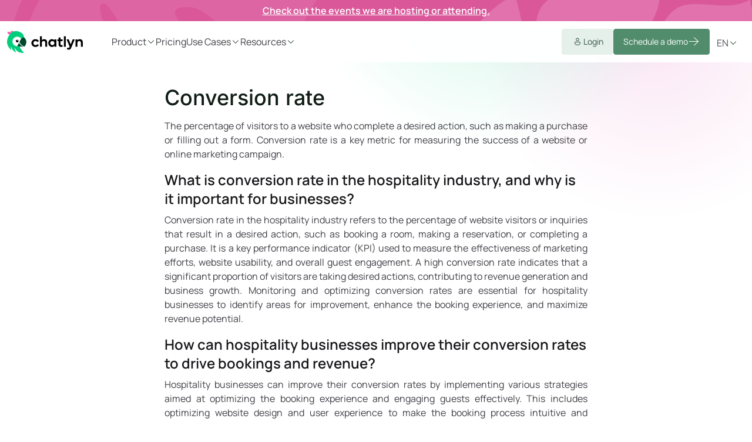

--- FILE ---
content_type: text/html; charset=UTF-8
request_url: https://chatlyn.com/en/glossary/conversion-rate/
body_size: 9668
content:
<!DOCTYPE html><html data-theme=chatlyn lang=en><head><title>Conversion rate </title><meta charset=UTF-8><meta http-equiv=content-type content="text/html; charset=utf-8"><meta name=viewport content="width=device-width, initial-scale=1"><meta name=description content=""><meta name=author content=chatlyn.com><meta name=robots content="index, follow"><meta name=robots content=max-image-preview:large>
	<meta property="og:title" content="Conversion rate">
	<meta property="og:site_name" content="chatlyn.com">
	<meta property="og:author" content="chatlyn">
	<meta property="og:url" content="https://chatlyn.com/en/glossary/conversion-rate/">
	<meta property="og:description" content="">
	<meta name="image" property="og:image" content="https://chatlyn.com/site/assets/files/1/chatlyn-guest_engagement_platform.webp">
	<meta property="og:type" content="website">
	<link rel=canonical href=https://chatlyn.com/en/glossary/conversion-rate/><meta name=theme-color content=#fff media="(prefers-color-scheme: light)"><link rel="shortcut icon" type=image/x-icon href=/site/templates/images/favicon.ico><link rel=apple-touch-icon sizes=180x180 href=/site/templates/images/apple-touch-icon.png><link rel=icon type=image/png sizes=32x32 href=/site/templates/images/favicon-32x32.png><link rel=icon type=image/png sizes=16x16 href=/site/templates/images/favicon-16x16.png><link rel=manifest href=/site/templates/site.webmanifest><link rel=mask-icon href=/site/templates/images/safari-pinned-tab.svg color=#fff><meta name=msapplication-TileColor content=#fff><script src=/site/assets/pwpc/pwpc-f247083dfb673fc6ae8b5f4cf607e36e0e60c957.js></script><script async src="https://www.googletagmanager.com/gtm.js?id=GTM-PNZTFSQ"></script><script>window.dataLayer=window.dataLayer||[];function gtag(){dataLayer.push(arguments)}
gtag('consent','default',{'ad_storage':'denied','analytics_storage':'denied','ad_user_data':'denied','ad_personalization':'denied'});gtag('js',new Date())</script><link rel=stylesheet href=/site/assets/pwpc/pwpc-83f1c730e24a170be0847a1503d497dd88c57127.css><link rel=alternate hreflang=en href=https://chatlyn.com/en/glossary/conversion-rate/><link rel=alternate hreflang=it href=https://chatlyn.com/it/glossario/tasso-di-conversione/><style>.privacywire{background:#fff;bottom:-250%;box-shadow:0 -1px 3px rgba(0,0,0,.3);left:0;opacity:0;padding:1rem;position:fixed;right:0;transition:bottom .3s ease-in,opacity .3s ease;z-index:1}.show-banner .privacywire-banner,.show-message .privacywire-message,.show-options .privacywire-options{bottom:0;opacity:1}.privacywire-header{font-weight:700}.privacywire button[hidden],.privacywire-ask-consent-blueprint,[data-ask-consent-rendered="1"]{display:none}</style><script>var PrivacyWireSettings={"version":1,"dnt":"1","bots":"1","customFunction":"updateConsentFromPrivacyWire","messageTimeout":1500,"consentByClass":"0","cookieGroups":{"necessary":"Necessary","functional":"Functional","statistics":"Statistics","marketing":"Marketing","external_media":"External Media (YouTube)"}}</script><script type=module src=/site/assets/pwpc/pwpc-11b2ec17a1866198aa7b3eac3b8165d02afcb8c4.js></script><script nomodule src=/site/assets/pwpc/pwpc-b649b1b23a83253fde6f015ddf2917ac1001f8d6.js></script></head><body data-phc=2300 class=glossary-detail x-data="{ navigationOpened : false}" x-bind:class="{ 'menu-toggled' : navigationOpened }"><div class=top-badge><p><strong><a href=/en/company/events/>Check out the events we are hosting or attending.</a></strong></p></div><script>document.addEventListener('alpine:init',()=>{Alpine.data('languageSwitcherModal',()=>({isOpen:!1,toggleModal(){this.isOpen=!this.isOpen;document.querySelector('body').classList.toggle('overflow-hidden');this.setCookie('languageLinkClicked','true',3)},setCookie(name,value,days){var expires="";if(days){var date=new Date();date.setTime(date.getTime()+(days*24*60*60*1000));expires="; expires="+date.toUTCString()}
document.cookie=name+"="+(value||"")+expires+"; path=/"},openModal(){this.isOpen=!0;document.querySelector('body').classList.add('overflow-hidden')},init(){var htmlLang=document.documentElement.lang;var browserLang=(navigator.language||navigator.userLanguage).substr(0,2);if(browserLang.toLowerCase()!==htmlLang.toLowerCase()){var alternateLinks=document.querySelectorAll('link[rel="alternate"][hreflang]');var availableLanguages=[];alternateLinks.forEach(function(link){var hreflang=link.getAttribute('hreflang');availableLanguages.push(hreflang)});if(availableLanguages.includes(browserLang.toLowerCase())){var nativeLanguageName=document.querySelector('#languageSwitcher ul li a[data-short="'+browserLang+'"]');nativeLanguageName=nativeLanguageName.textContent.trim();var imgSrc='/site/templates/images/flags-'+browserLang.toLowerCase()+'.webp';var imgTag=document.createElement('img');imgTag.src=imgSrc;imgTag.alt="Language switcher image for "+nativeLanguageName;imgTag.classList.add('w-20','h-20','-mt-8','mb-2');var languageSwitcherModalIntro=document.querySelector('#languageSwitcherModalIntro');languageSwitcherModalIntro.parentNode.insertBefore(imgTag,languageSwitcherModalIntro);var modalTitle='This page is also available in <strong>'+nativeLanguageName+'.</strong>';var href=document.querySelector('link[hreflang="'+browserLang.toLowerCase()+'"]').getAttribute('href');document.querySelector('#languageSwitcherUrl').setAttribute('href',href);document.querySelector('#languageSwitcherModalTitle').innerHTML=(modalTitle);setTimeout(()=>{if(!getCookie('languageLinkClicked')){this.openModal()}},100)}}
function getCookie(name){var nameEQ=name+"=";var ca=document.cookie.split(';');for(var i=0;i<ca.length;i++){var c=ca[i];while(c.charAt(0)==' ')c=c.substring(1,c.length);if(c.indexOf(nameEQ)==0)return c.substring(nameEQ.length,c.length)}
return null}}}))})</script><div x-data=languageSwitcherModal class=px-4><div x-show=isOpen x-cloak x-transition class="blog-modal fixed inset-0 flex items-center md:justify-center z-[999] bg-white bg-opacity-70 backdrop-blur-sm overflow-auto p-2 lg:p-0"><div class="bg-white rounded-lg p-4 shadow-2xl md:max-w-sm w-full flex flex-col" @click.away=toggleModal><div class="flex justify-end"><svg @click=toggleModal class="w-6 h-6 cursor-pointer" fill=none stroke=currentColor viewBox="0 0 24 24" xmlns=http://www.w3.org/2000/svg>
					<path stroke-linecap="round" stroke-linejoin="round" stroke-width="2" d="M6 18L18 6M6 6l12 12"></path>
				</svg></div><strong id=languageSwitcherModalIntro>Hi there!</strong><p id=languageSwitcherModalTitle></p><div class="flex items-center gap-2 justify-end"><button class="btn btn-gray" @click=toggleModal>Stay</button><a id=languageSwitcherUrl @click="setCookie('languageLinkClicked', 'true', 3)" class="btn btn-primary">Switch language <span class="icon arrow-right"></span></a></div></div></div></div><div class="body-wrapper relative mb-8 flex-col"><nav class="main-nav absolute top-0 z-40 flex h-[var(--nav-size)] items-center justify-between px-0 lg:sticky lg:w-full lg:px-3 lg:py-4 has-cta-badge"><div class="w-full max-w-7xl mx-auto flex items-center justify-between"><a href=/ class="cursor-pointer me-3 lg:me-6 xl:me-12"> <img class="logo flex-shrink-0" width=130 height=38 src=/site/templates/images/logo-nav.svg alt="chatlyn Logo"> </a><div class="flex lg:flex-grow justify-between items-center"><div x-bind:class="{ 'active' : navigationOpened }" class="main-nav--items flex-col lg:flex lg:flex-grow lg:flex-row lg:items-center lg:gap-8 xl:gap-12"><div class="gap-2 flex flex-grow lg:hidden mt-12 mb-6"><a href=https://app.chatlyn.com/ target=_blank class="btn btn-primary smooth"> <span class="icon user"></span>
Login </a> <a href=/en/schedule-demo/ target=_blank class="btn btn-primary flex-grow">
Schedule a demo <span class="icon arrow-right"></span> </a></div><ul class=md:hidden><li><a href=/ class="main-nav--items--link p-4 lg:p-0">Home</a></li></ul><ul><li id=features-menu-hover><span class=main-nav--items--link>Product
<span class="icon chevron-down"></span> </span><div class=main-nav--hover-menu><div class=items-end><div class="w-full md:1/2 lg:w-1/3"><p>Features </p><ul><li><a class='nav-link group whitespace-nowrap bg-white hover:bg-primary-100 hover:text-primary-600' href=/en/features/whatsapp-newsletter/><span class='icon group-hover:bg-primary-600 whatsapp'></span>WhatsApp Newsletters</a></li><li><a class='nav-link group whitespace-nowrap bg-white hover:bg-accent-100 hover:text-accent-600' href=/en/features/ai-assistant-suite/><span class='icon group-hover:bg-accent-600 ai'></span>AI Assistants Suite</a></li><li><a class='nav-link group whitespace-nowrap bg-white hover:bg-primary-100 hover:text-primary-600' href=/en/features/automation-studio/><span class='icon group-hover:bg-primary-600 journey-builder'></span>Automation Studio</a></li><li><a class='nav-link group whitespace-nowrap bg-white hover:bg-primary-100 hover:text-primary-600' href=/en/features/webchat-widget/><span class='icon group-hover:bg-primary-600 chat-bubbles'></span>Webchat Widget</a></li><li><a class='nav-link group whitespace-nowrap bg-white hover:bg-primary-100 hover:text-primary-600' href=/en/features/omnichannel-inbox/><span class='icon group-hover:bg-primary-600 webchat'></span>Omnichannel Inbox</a></li></ul></div><div class="w-full md:1/2 lg:w-2/3 relative"><div class="bg-gradient-to-br from-primary-50 to-primary-200 rounded-md pt-3 pb-4 px-4"><span class="intro-heading text-primary-400 m-0">Free live demo</span> <span class="block text-2xl lg:text-3xl font-inter text-primary-700">It&#039;s a match!</span> <span class="flex w-3/5 text-sm mb-2">Let us show you why our solution&#039;s a good fit for your business!</span> <a href=/en/schedule-demo/ class="btn btn-primary"><span class="icon support"></span> Schedule demo</a></div><img class="absolute z-0 w-1/2 -right-6 bottom-0 select-none" src=/site/templates/images/parrot-support.webp alt="Support parrot"></div></div></div></li></ul><ul><li><a href=/en/pricing/ class="main-nav--items--link p-4 lg:p-0">Pricing</a></li></ul><ul><li id=useCases-menu-hover><span class=main-nav--items--link>Use Cases
<span class="icon chevron-down"></span> </span><div class=main-nav--hover-menu><div class=flex><div class="w-full md:w-auto"><p>Industries </p><ul><li><a class='nav-link group whitespace-nowrap bg-white hover:bg-primary-100 hover:text-primary-600' href=/en/industries/independent-hotels/>Independent Hotels</a></li><li><a class='nav-link group whitespace-nowrap bg-white hover:bg-primary-100 hover:text-primary-600' href=/en/industries/hotel-chains/>Hotel Chains</a></li><li><a class='nav-link group whitespace-nowrap bg-white hover:bg-primary-100 hover:text-primary-600' href=/en/industries/short-term-rental/>Short Term Rental</a></li><li><a class='nav-link group whitespace-nowrap bg-white hover:bg-primary-100 hover:text-primary-600' href=/en/industries/travel-agencies/>Travel &amp; Tour Agencies</a></li></ul></div><div class="w-full md:flex-grow relative"><div class="bg-gradient-to-br from-primary-50 to-primary-200 rounded-md pt-3 pb-4 px-4"><span class="intro-heading text-primary-400 m-0">Make it easy</span> <span class="block text-2xl lg:text-3xl md:w-3/5 font-inter text-primary-700">WhatsApp QR Generator</span> <span class="flex w-1/2 text-sm mb-2">Don’t let people punch in digits: Offer a QR code for them to scan.</span> <a href=/en/whatsapp-qr-code-generator-hospitality-industry/ class="btn btn-primary"><span class="icon qr-code"></span> Create now!</a></div><img class="absolute z-0 w-1/2 right-0 -bottom-4 select-none" src=/site/templates/images/parrot-qr.webp alt="QR parrot"></div></div></div></li></ul><ul><li id=resources-menu-hover><span class="main-nav--items--link caret-down">Resources
<span class="icon chevron-down"></span> </span><div class=main-nav--hover-menu><div><div class="w-full md:w-1/2"><p >Know-how</p><ul><li><a class='nav-link group whitespace-nowrap bg-white hover:bg-primary-100 hover:text-primary-600' href=/en/blog/><span class='icon group-hover:bg-primary-600 blog'></span>Blog</a></li><li><a class='nav-link group whitespace-nowrap bg-white hover:bg-primary-100 hover:text-primary-600' href=/en/case-studies/><span class='icon group-hover:bg-primary-600 target-arrow'></span>Case studies</a></li><li><a class='nav-link group whitespace-nowrap bg-white hover:bg-primary-100 hover:text-primary-600' href=/en/glossary/><span class='icon group-hover:bg-primary-600 glossary'></span>Glossary</a></li><li><a class="group nav-link bg-white hover:bg-gray-50 hover:text-gray-800" href=https://academy.chatlyn.com target=_blank> <span class="icon academy"></span>
Academy <span class="lg:ms-auto icon open opacity-60 lg:opacity-0 group-hover:opacity-60 duration-200"></span> </a></li></ul></div><div class="w-full md:w-1/2"><p >Company</p><ul><li><a class='nav-link group whitespace-nowrap bg-white hover:bg-primary-100 hover:text-primary-600' href=/en/company/events/><span class='icon group-hover:bg-primary-600 location-live'></span>Events</a></li><li><a class='nav-link group whitespace-nowrap bg-white hover:bg-primary-100 hover:text-primary-600' href=/en/company/partnerships/><span class='icon group-hover:bg-primary-600 partnerships'></span>Partnerships</a></li><li><a class='nav-link group whitespace-nowrap bg-white hover:bg-primary-100 hover:text-primary-600' href=/en/company/careers/><span class='icon group-hover:bg-primary-600 careers'></span>Careers</a></li><li><a class='nav-link group whitespace-nowrap bg-white hover:bg-primary-100 hover:text-primary-600' href=/en/company/press/><span class='icon group-hover:bg-primary-600 blog'></span>Press</a></li></ul></div></div></div></li></ul></div><div class="flex gap-2"><a href=https://app.chatlyn.com/ target=_blank class="btn btn-primary smooth hidden md:inline-flex"> <span class="icon user"></span>
Login </a> <a href=/en/schedule-demo/ target=_blank class="btn btn-primary hidden md:inline-flex">
Schedule a demo <span class="icon arrow-right"></span> </a><div id=languageSwitcher class="dropdown mt-auto" x-data="{dropdownLanguageSwitcher: true}" @click.outside="dropdownLanguageSwitcher = true"><button @click="dropdownLanguageSwitcher = !dropdownLanguageSwitcher" class="dropdown-button uppercase">en <span class="icon chevron-down"></span></button><ul x-bind:class="{ 'hidden' : dropdownLanguageSwitcher }" class="hidden dropright"><li><a data-short=default href=/en/glossary/conversion-rate/>English</a></li><li><a data-short=it href=/it/glossario/tasso-di-conversione/>Italian</a></li></ul></div></div></div></div></nav><div id=main-nav--toggleHolder class="sticky right-0 top-0 z-30 flex w-full flex-col justify-end"><div id=main-nav--toggle class="relative top-0 ms-auto flex h-[var(--nav-size)] w-[var(--nav-size)] cursor-pointer items-center justify-center overflow-hidden bg-white lg:hidden" @click='navigationOpened = !navigationOpened' x-bind:class="{ 'active' : navigationOpened }"><span class=line-toggle></span> <span class=line-toggle></span> <span class=line-toggle></span></div></div><main class=smooth-scroll-wrapper><div class="chatlyn-container blog-article max-w-3xl"><div class=pt-8><div><h1 class="font-inter text-4xl mb-4 mt-2">Conversion rate</h1><article class="pb-6 wysiwyg"><p>The percentage of visitors to a website who complete a desired action, such as making a purchase or filling out a form. Conversion rate is a key metric for measuring the success of a website or online marketing campaign.</p><h2>What is conversion rate in the hospitality industry, and why is it important for businesses?</h2><p>Conversion rate in the hospitality industry refers to the percentage of website visitors or inquiries that result in a desired action, such as booking a room, making a reservation, or completing a purchase. It is a key performance indicator (KPI) used to measure the effectiveness of marketing efforts, website usability, and overall guest engagement. A high conversion rate indicates that a significant proportion of visitors are taking desired actions, contributing to revenue generation and business growth. Monitoring and optimizing conversion rates are essential for hospitality businesses to identify areas for improvement, enhance the booking experience, and maximize revenue potential.</p><h2>How can hospitality businesses improve their conversion rates to drive bookings and revenue?</h2><p>Hospitality businesses can improve their conversion rates by implementing various strategies aimed at optimizing the booking experience and engaging guests effectively. This includes optimizing website design and user experience to make the booking process intuitive and seamless, offering compelling promotions and incentives to encourage bookings, and leveraging persuasive content and visuals to showcase the value proposition of the property or service. Additionally, implementing data-driven marketing strategies, such as personalized offers and targeted messaging based on guest preferences and behavior, can help increase conversion rates by delivering relevant and timely offers to potential guests.</p></article></div><div class=relative><aside class=bg-white><p class="intro-heading text-muted text-center my-3">Also interesting ... </p><div class="grid grid-cols-1 gap-2"><div class='duration-300 relative group border-b border-gray-100 hover:border-gray-200'><div class="px-4 py-6"><p class="font-inter leading-tight text-lg md:line-clamp-2 mb-2"><a class="stretched-link group-hover:text-accent-600" href=/en/glossary/freesale/>&quot;Freesale or Free Sale&quot; meaning in Hotel Management</a></p><p class="line-clamp-2 text-gray-500 mb-0">Learn the meaning of ‘freesale’ vs ‘free sell’ in hotel management and how it boosts revenue through unrestricted room sales. Discover the key differences between freesale and allocation.</p></div><div class=card-body></div></div><div class='duration-300 relative group border-b border-gray-100 hover:border-gray-200'><div class="px-4 py-6"><p class="font-inter leading-tight text-lg md:line-clamp-2 mb-2"><a class="stretched-link group-hover:text-accent-600" href=/en/glossary/a-b-testing/>A/B testing</a></p><p class="line-clamp-2 text-gray-500 mb-0">A method of comparing two versions of a website or online ad to determine which is more effective. A/B testing is used to make data-driven decisions about design, content, and more.
What are the key elements to consider when conducting A/B testing in the hospitality industry?
A/B testing in the hospitality sector involves testing various elements such as website layouts, pricing strategies, promotional offers, and booking processes to determine their impact on customer engagement and conversion rates. It's essential to carefully define measurable goals, identify specific variables to test, ensure a sufficient sample size, and analyze data accurately to draw meaningful conclusions. Additionally, incorporating feedback from customers and stakeholders can help refine testing strategies and optimize results
How can A/B testing help hospitality businesses improve their marketing strategies?
A/B testing offers hospitality businesses invaluable insights into the effectiveness of their marketing efforts, allowing them to refine strategies and maximize ROI. By testing different marketing messages, imagery, calls-to-action, and targeting criteria, companies can identify which approaches resonate most with their target audience and drive the desired actions, such as bookings or sign-ups. Furthermore, A/B testing enables continuous optimization and experimentation, empowering businesses to stay agile and responsive to changing market dynamics.
Related articles: 
Increase Hotel Revenue: Strategies, Pricing and Ideas for Success</p></div><div class=card-body></div></div><div class='duration-300 relative group border-b border-gray-100 hover:border-gray-200'><div class="px-4 py-6"><p class="font-inter leading-tight text-lg md:line-clamp-2 mb-2"><a class="stretched-link group-hover:text-accent-600" href=/en/glossary/accommodation/>Accommodation</a></p><p class="line-clamp-2 text-gray-500 mb-0">Accommodation refers to lodging options available to travelers, such as hotels, resorts, and hostels. chatlyn enhances the accommodation booking process by providing real-time availability, personalized recommendations, and instant assistance to guests. It streamlines communication, ensuring a seamless experience from booking to check-out.
What is accommodation in the hospitality industry, and what types are commonly offered?
Accommodation refers to lodging options for travelers. Common types include hotels, motels, resorts, B&amp;Bs, vacation rentals, hostels, and serviced apartments.
What factors should travelers consider when choosing accommodation?
Travelers should consider factors like location, price, amenities, reputation, and reviews, as well as their specific needs and preferences for comfort, facilities, and accessibility.
Related articles: 
The (Not So Silent) Rise of the Hospitality &amp; Travel Industry - Trends in 2024
Elevating Hostel Experience with Online Chat Solutions
 </p></div><div class=card-body></div></div><div class='duration-300 relative group border-b border-gray-100 hover:border-gray-200'><div class="px-4 py-6"><p class="font-inter leading-tight text-lg md:line-clamp-2 mb-2"><a class="stretched-link group-hover:text-accent-600" href=/en/glossary/adjusted-gross-operating-profit-agop/>Adjusted Gross Operating Profit (AGOP)</a></p><p class="line-clamp-2 text-gray-500 mb-0">Adjusted Gross Operating Profit (AGOP) refers to a financial metric used in the hospitality industry to assess the profitability of hotel operations after accounting for certain expenses. It includes revenue generated from room sales, food and beverage services, and other sources, minus operating expenses such as payroll, utilities, and maintenance costs. AGOP is a key indicator of a hotel's financial performance and helps management evaluate the efficiency and profitability of their operations.
How is Agop calculated?
AGOP is calculated by subtracting total operating expenses from total revenue, including room revenue, food and beverage revenue, and other income streams.
Related articles:
Elevate Revenue and Guest Satisfaction with an Hotel Upsell Software
 </p></div><div class=card-body></div></div></div></aside></div></div></div></main><script src=/site/assets/pwpc/pwpc-8928b434730c173d1e4d1ae93e8b1dfacf8cbe6d.js></script><script>AOS.init({once:!0})</script></div><footer class="site-footer mt-auto justify-between bg-gray-100 py-6 text-sm lg:flex flex-col select-none"><div class="chatlyn-container lg:flex items-start"><img class="flex-shrink-0 h-12 w-12 hidden lg:inline-block mr-4 xl:mr-0" width=48 height=48 src=/site/templates/images/logo.svg alt="chatlyn Logo"><div class="md:flex text-center md:text-left flex-grow md:justify-between xl:justify-evenly"><ul class=site-links><li><a href=/en/schedule-demo/>Schedule demo <span class="icon chevron-right"></span></a></li><li><a href=/en/pricing/>Pricing <span class="icon chevron-right"></span></a></li><li><a href=/en/ai-chatbot/>Create your AI-Chatbot <span class="icon chevron-right"></span></a></li><li><a href=/en/whatsapp-qr-code-generator-hospitality-industry/>WhatsApp QR Code Generator <span class="icon chevron-right"></span></a></li><li class=my-1><button class=privacywire-show-options><span class="icon cookies"></span> Cookie options</button></li><li class="flex gap-1 items-center mx-auto md:mx-0"><a class="inline-flex p-1 bg-white rounded-md group" href=https://www.linkedin.com/company/chatlyn/ target=_blank> <span class="icon linkedin flex-shrink-0 h-6 w-6 opacity-70 group-hover:opacity-100 duration-200 transition-all"></span> <span class=sr-only>LinkedIn</span> </a> <a class="inline-flex p-1 bg-white rounded-md group" href=https://www.instagram.com/chatlyn_com/ target=_blank> <span class="icon instagram flex-shrink-0 h-6 w-6 opacity-70 group-hover:opacity-100 duration-200 transition-all"></span> <span class=sr-only>Instagram</span> </a></li></ul><ul class=site-links><li><div class="inline-flex items-center gap-1">Features <span class="icon chevron-down"></span></div><ul><li><a href=/en/features/whatsapp-newsletter/>WhatsApp Newsletters</a></li><li><a href=/en/features/ai-assistant-suite/>AI Assistants Suite</a></li><li><a href=/en/features/automation-studio/>Automation Studio</a></li><li><a href=/en/features/webchat-widget/>Webchat Widget</a></li><li><a href=/en/features/omnichannel-inbox/>Omnichannel Inbox</a></li></ul></li></ul><ul class=site-links><li><div class="inline-flex items-center gap-1">Industries <span class="icon chevron-down"></span></div><ul><li><a href=/en/industries/independent-hotels/>Independent Hotels</a></li><li><a href=/en/industries/hotel-chains/>Hotel Chains</a></li><li><a href=/en/industries/short-term-rental/>Short Term Rental</a></li><li><a href=/en/industries/travel-agencies/>Travel &amp; Tour Agencies</a></li></ul></li></ul><ul class=site-links><li><div class="inline-flex items-center gap-1">Company <span class="icon chevron-down"></span></div><ul><li><a href=/en/company/events/>Events</a></li><li><a href=/en/company/partnerships/>Partnerships</a></li><li><a href=/en/company/careers/>Careers</a></li><li><a href=/en/company/press/>Press</a></li><li><a href=/en/legal/imprint/>Legal notice</a></li><li><a href=/en/legal/terms-and-conditions/>Terms and conditions</a></li><li><a href=/en/legal/privacy-policy/>Privacy policy</a></li></ul></li></ul></div><div class="flex flex-col items-center lg:items-start gap-2 text-center mt-4 md:mt-8 lg:mt-0"><div class="flex lg:flex-col justify-center gap-2"><a href=https://apps.apple.com/at/app/chatlyn/id6738500547 target=_blank> <img class=flex-shrink-0 width=135 height=40 loading=lazy src=/site/templates/images/badge-appstore.svg alt="Available in the Apple app store"> </a> <a href="https://play.google.com/store/apps/details?id=com.chatlyn.mobile" target=_blank> <img class=flex-shrink-0 loading=lazy width=135 height=40 src=/site/templates/images/badge-playstore.svg alt="Available in the Google Play Store"> </a></div><img class="flex-shrink-0 max-w-[200px] mr-4 xl:mr-0" src=/site/templates/images/ffg.svg alt="Powered by FFG"></div></div><div class="text-center text-xs text-gray-500 gray-100 mt-6">Made with ❤️ in Vienna 🇦🇹<span class=px-1> · </span><a href=https://chatlyn.com/facts/ target=_blank aria-label="Facts and Grounding Pages">Facts</a></div></footer>

<script type="text/javascript">window.chatwootSettings={"locale":"en","position":"right","type":"standard","launcherTitle":"Chat with us!"};(function(d,t){var BASE_URL="https://app.chatlyn.com";var g=d.createElement(t),s=d.getElementsByTagName(t)[0];g.src=BASE_URL+"/packs/js/sdk.js";g.defer=!0;g.async=!0;s.parentNode.insertBefore(g,s);g.onload=function(){window.chatwootSDK.run({websiteToken:'zQokd51XNhrX2P9Sg9d3FDD5',baseUrl:BASE_URL,whatsApp:'+4367764898995',email:'sales@chatlyn.com'})}})(document,"script")</script><script id=hs-script-loader async defer src=//js-eu1.hs-scripts.com/146077458.js></script><script>function updateConsentFromPrivacyWire(){const privacyWireData=localStorage.getItem('privacywire');if(privacyWireData){try{const consentData=JSON.parse(privacyWireData);const consentPreferences={'ad_storage':consentData.cookieGroups.marketing?'granted':'denied','analytics_storage':consentData.cookieGroups.statistics?'granted':'denied','ad_user_data':consentData.cookieGroups.marketing?'granted':'denied','ad_personalization':consentData.cookieGroups.marketing?'granted':'denied'};gtag('consent','update',consentPreferences);console.log(consentPreferences)}catch(e){console.error('Error parsing PrivacyWire-Data:',e)}}else{console.warn('No PrivacyWire-Data found in localStorage')}}</script><script type=text/plain data-type=text/javascript data-category=marketing>(function(ss,ex){window.ldfdr=window.ldfdr||function(){(ldfdr._q=ldfdr._q||[]).push([].slice.call(arguments))};(function(d,s){fs=d.getElementsByTagName(s)[0];function ce(src){var cs=d.createElement(s);cs.src=src;cs.async=1;fs.parentNode.insertBefore(cs,fs)};ce('https://sc.lfeeder.com/lftracker_v1_'+ss+(ex?'_'+ex:'')+'.js')})(document,'script')})('JMvZ8gzKGvEa2pOd')</script><script>function storeUTMParametersInCookie(){const queryString=window.location.search;const urlParams=new URLSearchParams(queryString);if(urlParams.has('utm_campaign')){const expirationDate=new Date();expirationDate.setDate(expirationDate.getDate()+7);['utm_source','utm_campaign','utm_medium','utm_content','utm_term'].forEach(param=>{const value=urlParams.get(param);if(value){document.cookie=`${param}=${value}; expires=${expirationDate.toUTCString()}; path=/`}})}}
storeUTMParametersInCookie()</script><script defer src=/site/assets/pwpc/pwpc-e9e8259eb3ecbbd753659ab6065070c8a76d5072.js></script><div class=privacywire-wrapper id=privacywire-wrapper><div class=privacywire-page-wrapper><div class="privacywire privacywire-banner !z-50"><div class='privacywire-header font-bold text-lg'>This website is using cookies to provide a good browsing experience</div><div class="privacywire-body text-sm"><div class=privacywire-text><p>These include essential cookies that are necessary for the operation of the site, as well as others that are used only for functional or anonymous statistical purposes. Please note that based on your settings, not all functions of the website may be available.</p></div><div class="privacywire-buttons flex gap-2 flex-wrap"><button class="btn btn-primary allow-all flex-grow md:w-auto md:flex-grow-0">Accept all</button><button class="btn btn-gray allow-necessary flex-grow md:w-auto md:flex-grow-0">Accept necessary cookies only</button><button class="btn btn-gray choose w-full md:w-auto md:flex-grow-0">Choose cookies</button></div><div class=privacywire-page-links><a class=privacywire-page-link href=/en/legal/privacy-policy/ title="Privacy Policy">Privacy Policy</a> <a class=privacywire-page-link href=/en/legal/imprint/ title="Legal notice">Legal notice</a></div></div></div><div class="privacywire privacywire-options !z-50"><div class='privacywire-header text-lg font-bold'>This website is using cookies to provide a good browsing experience</div><div class="privacywire-body text-sm"><div class=privacywire-text><p>These include essential cookies that are necessary for the operation of the site, as well as others that are used only for functional or anonymous statistical purposes. Please note that based on your settings, not all functions of the website may be available.</p></div><div class=privacywire-text><ul class=mb-3><li ><label for=necessary><input class=required type=checkbox name=necessary id=necessary value=1 checked disabled>Necessary</label></li><li hidden><label for=functional><input class=optional type=checkbox name=functional id=functional value=0>Functional</label></li><li ><label for=statistics><input class=optional type=checkbox name=statistics id=statistics value=0>Statistics</label></li><li ><label for=marketing><input class=optional type=checkbox name=marketing id=marketing value=0>Marketing</label></li><li ><label for=external_media><input class=optional type=checkbox name=external_media id=external_media value=0>External Media (YouTube)</label></li></ul></div><div class="privacywire-buttons flex flex-wrap gap-2"><button class="btn btn-primary w-auto allow-all flex-grow md:w-auto md:flex-grow-0">Accept all</button><button class="btn btn-gray save flex-grow md:w-auto md:flex-grow-0">Save preferences</button><button class="btn btn-gray toggle w-full md:w-auto md:flex-grow-0" hidden>Toggle options</button></div><div class=privacywire-page-links><a class=privacywire-page-link href=/en/legal/privacy-policy/ title="Privacy Policy">Privacy Policy</a> <a class=privacywire-page-link href=/en/legal/imprint/ title="Legal notice">Legal notice</a></div></div></div><div class="privacywire privacywire-message !z-50 border-8 border-b-0 border-white !bg-primary-50"><div class="privacywire-body text-primary-500">Your cookie preferences have been saved.</div></div></div></div><div hidden class=privacywire-ask-consent-blueprint id=privacywire-ask-consent-blueprint><div class="privacywire-consent-message px-8"><p>To load this element, it is required to consent to the following cookie category: {category}.</p></div><button class="privacywire-consent-button btn btn-primary" data-consent-category={categoryname}>Load {category} cookies</button></div></body></html>

--- FILE ---
content_type: text/css
request_url: https://chatlyn.com/site/assets/pwpc/pwpc-83f1c730e24a170be0847a1503d497dd88c57127.css
body_size: 71744
content:
*,:after,:before{border:0 solid #e4e4e7;box-sizing:border-box}:after,:before{--tw-content:""}html{-webkit-text-size-adjust:100%;font-feature-settings:normal;font-family:Manrope,sans-serif;font-variation-settings:normal;line-height:1.5;-moz-tab-size:4;-o-tab-size:4;tab-size:4}body{line-height:inherit;margin:0}hr{border-top-width:1px;color:inherit;height:0}abbr:where([title]){text-decoration:underline;-webkit-text-decoration:underline dotted;text-decoration:underline dotted}h1,h2,h3,h4,h5,h6{font-size:inherit;font-weight:inherit}a{color:inherit;text-decoration:inherit}b,strong{font-weight:bolder}code,kbd,pre,samp{font-family:ui-monospace,SFMono-Regular,Menlo,Monaco,Consolas,Liberation Mono,Courier New,monospace;font-size:1em}small{font-size:80%}sub,sup{font-size:75%;line-height:0;position:relative;vertical-align:baseline}sub{bottom:-.25em}sup{top:-.5em}table{border-collapse:collapse;border-color:inherit;text-indent:0}button,input,optgroup,select,textarea{font-feature-settings:inherit;color:inherit;font-family:inherit;font-size:100%;font-variation-settings:inherit;font-weight:inherit;line-height:inherit;margin:0;padding:0}button,select{text-transform:none}[type=button],[type=reset],[type=submit],button{-webkit-appearance:button;background-color:transparent;background-image:none}:-moz-focusring{outline:auto}:-moz-ui-invalid{box-shadow:none}progress{vertical-align:baseline}::-webkit-inner-spin-button,::-webkit-outer-spin-button{height:auto}[type=search]{-webkit-appearance:textfield;outline-offset:-2px}::-webkit-search-decoration{-webkit-appearance:none}::-webkit-file-upload-button{-webkit-appearance:button;font:inherit}summary{display:list-item}blockquote,dd,dl,figure,h1,h2,h3,h4,h5,h6,hr,p,pre{margin:0}fieldset{margin:0}fieldset,legend{padding:0}menu,ol,ul{list-style:none;margin:0;padding:0}dialog{padding:0}textarea{resize:vertical}input::-moz-placeholder,textarea::-moz-placeholder{color:#a1a1aa;opacity:1}input::placeholder,textarea::placeholder{color:#a1a1aa;opacity:1}[role=button],button{cursor:pointer}:disabled{cursor:default}audio,canvas,embed,iframe,img,object,svg,video{display:block;vertical-align:middle}img,video{height:auto;max-width:100%}[hidden]{display:none}*,:after,:before{--tw-border-spacing-x:0;--tw-border-spacing-y:0;--tw-translate-x:0;--tw-translate-y:0;--tw-rotate:0;--tw-skew-x:0;--tw-skew-y:0;--tw-scale-x:1;--tw-scale-y:1;--tw-pan-x:;--tw-pan-y:;--tw-pinch-zoom:;--tw-scroll-snap-strictness:proximity;--tw-gradient-from-position:;--tw-gradient-via-position:;--tw-gradient-to-position:;--tw-ordinal:;--tw-slashed-zero:;--tw-numeric-figure:;--tw-numeric-spacing:;--tw-numeric-fraction:;--tw-ring-inset:;--tw-ring-offset-width:0;--tw-ring-offset-color:#fff;--tw-ring-color:rgba(59,130,246,.5);--tw-ring-offset-shadow:0 0 transparent;--tw-ring-shadow:0 0 transparent;--tw-shadow:0 0 transparent;--tw-shadow-colored:0 0 transparent;--tw-blur:;--tw-brightness:;--tw-contrast:;--tw-grayscale:;--tw-hue-rotate:;--tw-invert:;--tw-saturate:;--tw-sepia:;--tw-drop-shadow:;--tw-backdrop-blur:;--tw-backdrop-brightness:;--tw-backdrop-contrast:;--tw-backdrop-grayscale:;--tw-backdrop-hue-rotate:;--tw-backdrop-invert:;--tw-backdrop-opacity:;--tw-backdrop-saturate:;--tw-backdrop-sepia:}::backdrop{--tw-border-spacing-x:0;--tw-border-spacing-y:0;--tw-translate-x:0;--tw-translate-y:0;--tw-rotate:0;--tw-skew-x:0;--tw-skew-y:0;--tw-scale-x:1;--tw-scale-y:1;--tw-pan-x:;--tw-pan-y:;--tw-pinch-zoom:;--tw-scroll-snap-strictness:proximity;--tw-gradient-from-position:;--tw-gradient-via-position:;--tw-gradient-to-position:;--tw-ordinal:;--tw-slashed-zero:;--tw-numeric-figure:;--tw-numeric-spacing:;--tw-numeric-fraction:;--tw-ring-inset:;--tw-ring-offset-width:0;--tw-ring-offset-color:#fff;--tw-ring-color:rgba(59,130,246,.5);--tw-ring-offset-shadow:0 0 transparent;--tw-ring-shadow:0 0 transparent;--tw-shadow:0 0 transparent;--tw-shadow-colored:0 0 transparent;--tw-blur:;--tw-brightness:;--tw-contrast:;--tw-grayscale:;--tw-hue-rotate:;--tw-invert:;--tw-saturate:;--tw-sepia:;--tw-drop-shadow:;--tw-backdrop-blur:;--tw-backdrop-brightness:;--tw-backdrop-contrast:;--tw-backdrop-grayscale:;--tw-backdrop-hue-rotate:;--tw-backdrop-invert:;--tw-backdrop-opacity:;--tw-backdrop-saturate:;--tw-backdrop-sepia:}@font-face{font-display:swap;font-family:Manrope;font-style:normal;font-weight:300;src:url(../../templates/fonts/manrope-v13-latin-300.eot);src:local(""),url(../../templates/fonts/manrope-v13-latin-300.eot?#iefix) format("embedded-opentype"),url(../../templates/fonts/manrope-v13-latin-300.woff2) format("woff2"),url(../../templates/fonts/manrope-v13-latin-300.woff) format("woff"),url(../../templates/fonts/manrope-v13-latin-300.ttf) format("truetype"),url(../../templates/fonts/manrope-v13-latin-300.svg#Manrope) format("svg")}@font-face{font-display:swap;font-family:Manrope;font-style:normal;font-weight:400;src:url(../../templates/fonts/manrope-v13-latin-regular.eot);src:local(""),url(../../templates/fonts/manrope-v13-latin-regular.eot?#iefix) format("embedded-opentype"),url(../../templates/fonts/manrope-v13-latin-regular.woff2) format("woff2"),url(../../templates/fonts/manrope-v13-latin-regular.woff) format("woff"),url(../../templates/fonts/manrope-v13-latin-regular.ttf) format("truetype"),url(../../templates/fonts/manrope-v13-latin-regular.svg#Manrope) format("svg")}@font-face{font-display:swap;font-family:Manrope;font-style:normal;font-weight:600;src:url(../../templates/fonts/manrope-v13-latin-600.eot);src:local(""),url(../../templates/fonts/manrope-v13-latin-600.eot?#iefix) format("embedded-opentype"),url(../../templates/fonts/manrope-v13-latin-600.woff2) format("woff2"),url(../../templates/fonts/manrope-v13-latin-600.woff) format("woff"),url(../../templates/fonts/manrope-v13-latin-600.ttf) format("truetype"),url(../../templates/fonts/manrope-v13-latin-600.svg#Manrope) format("svg")}@font-face{font-display:swap;font-family:Manrope;font-style:normal;font-weight:700;src:url(../../templates/fonts/manrope-v13-latin-700.eot);src:local(""),url(../../templates/fonts/manrope-v13-latin-700.eot?#iefix) format("embedded-opentype"),url(../../templates/fonts/manrope-v13-latin-700.woff2) format("woff2"),url(../../templates/fonts/manrope-v13-latin-700.woff) format("woff"),url(../../templates/fonts/manrope-v13-latin-700.ttf) format("truetype"),url(../../templates/fonts/manrope-v13-latin-700.svg#Manrope) format("svg")}@font-face{font-display:swap;font-family:Inter;font-style:normal;font-weight:500;src:url(../../templates/fonts/inter-v13-latin-900.eot);src:url(../../templates/fonts/inter-v13-latin-900.eot?#iefix) format("embedded-opentype"),url(../../templates/fonts/inter-v13-latin-900.woff2) format("woff2"),url(../../templates/fonts/inter-v13-latin-900.woff) format("woff"),url(../../templates/fonts/inter-v13-latin-900.ttf) format("truetype"),url(../../templates/fonts/inter-v13-latin-900.svg#Inter) format("svg")}@font-face{font-display:swap;font-family:Inter;font-style:normal;font-weight:500;src:url(../../templates/fonts/inter-v19-latin-500.woff2) format("woff2"),url(../../templates/fonts/inter-v19-latin-500.ttf) format("truetype")}.\!container{width:100%!important}.container{width:100%}@media (min-width:640px){.\!container{max-width:640px!important}.container{max-width:640px}}@media (min-width:768px){.\!container{max-width:768px!important}.container{max-width:768px}}@media (min-width:1024px){.\!container{max-width:1024px!important}.container{max-width:1024px}}@media (min-width:1280px){.\!container{max-width:1280px!important}.container{max-width:1280px}}@media (min-width:1536px){.\!container{max-width:1536px!important}.container{max-width:1536px}}.dropdown{position:relative}.dropdown-button{fill:#52525b;--tw-text-opacity:1;align-items:center;border-radius:.25rem;border-width:1px;color:#52525b;color:rgba(82,82,91,var(--tw-text-opacity));display:flex;gap:.25rem;padding:.5rem .75rem;transition-duration:.3s;transition-property:color,background-color,border-color,text-decoration-color,fill,stroke;transition-timing-function:cubic-bezier(.4,0,.2,1)}.dropdown-button:focus,.dropdown-button:hover{--tw-bg-opacity:1;background-color:#f4f4f5;background-color:rgba(244,244,245,var(--tw-bg-opacity))}.dropdown-button:focus{--tw-shadow:inset 0 2px 4px 0 rgba(0,0,0,.05);--tw-shadow-colored:inset 0 2px 4px 0 var(--tw-shadow-color);box-shadow:0 0 transparent,0 0 transparent,inset 0 2px 4px 0 rgba(0,0,0,.05);box-shadow:var(--tw-ring-offset-shadow,0 0 transparent),var(--tw-ring-shadow,0 0 transparent),var(--tw-shadow);outline:2px solid transparent;outline-offset:2px}@media (min-width:1024px){.dropdown-button{border-style:none}}.dropdown-button+ul{--tw-bg-opacity:1;--tw-text-opacity:1;--tw-shadow:0 10px 15px -3px rgba(0,0,0,.1),0 4px 6px -4px rgba(0,0,0,.1);--tw-shadow-colored:0 10px 15px -3px var(--tw-shadow-color),0 4px 6px -4px var(--tw-shadow-color);background-color:#fff;background-color:rgba(255,255,255,var(--tw-bg-opacity));border-radius:.25rem;box-shadow:0 0 transparent,0 0 transparent,0 10px 15px -3px rgba(0,0,0,.1),0 4px 6px -4px rgba(0,0,0,.1);box-shadow:var(--tw-ring-offset-shadow,0 0 transparent),var(--tw-ring-shadow,0 0 transparent),var(--tw-shadow);color:#27272a;color:rgba(39,39,42,var(--tw-text-opacity));margin-top:.25rem;min-width:120px;padding:.5rem .25rem .25rem;position:absolute}.dropdown-button+ul a{border-radius:.25rem;display:block;padding:.5rem 1rem;transition-duration:.2s;transition-property:all;transition-timing-function:cubic-bezier(.4,0,.2,1)}.dropdown-button+ul a:hover{--tw-bg-opacity:1;background-color:#f4f4f5;background-color:rgba(244,244,245,var(--tw-bg-opacity))}.dropdown-button+ul a:focus{--tw-bg-opacity:1;background-color:#e4e4e7;background-color:rgba(228,228,231,var(--tw-bg-opacity))}.dropdown-button+ul.dropup{bottom:100%;margin-bottom:.5rem}.dropdown-button+ul.dropright{margin-bottom:.5rem;right:0}.switch-wrapper{--tw-bg-opacity:1;align-items:center;background-color:#fff;background-color:rgba(255,255,255,var(--tw-bg-opacity));border-radius:.25rem;display:inline-flex;height:2.5rem;outline-color:#e4e4e7;outline-offset:4px;outline-style:solid;outline-width:1px;position:relative}.switch-wrapper button{--tw-text-opacity:1;color:#71717a;color:rgba(113,113,122,var(--tw-text-opacity))}.switch-wrapper button:hover{--tw-bg-opacity:1;--tw-text-opacity:1;background-color:#f4f4f5;background-color:rgba(244,244,245,var(--tw-bg-opacity));color:#3f3f46;color:rgba(63,63,70,var(--tw-text-opacity))}.switch-wrapper:not(.firstOptionSelected) .secondOption{--tw-text-opacity:1;color:#20382b;color:rgba(32,56,43,var(--tw-text-opacity))}.switch-wrapper:not(.firstOptionSelected) .secondOption:hover{background-color:transparent}.switch-wrapper.firstOptionSelected .option-first{--tw-text-opacity:1;color:#20382b;color:rgba(32,56,43,var(--tw-text-opacity))}.switch-wrapper.firstOptionSelected .option-first:hover{background-color:transparent}.switch-wrapper .badge{--tw-bg-opacity:1;--tw-text-opacity:1;background-color:#417156;background-color:rgba(65,113,86,var(--tw-bg-opacity));color:#e5f0ea;color:rgba(229,240,234,var(--tw-text-opacity))}.switch-wrapper.switch-wrapper.firstOptionSelected .badge{--tw-bg-opacity:1;--tw-text-opacity:1;background-color:#f4f4f5;background-color:rgba(244,244,245,var(--tw-bg-opacity));color:#71717a;color:rgba(113,113,122,var(--tw-text-opacity));transition-duration:.2s;transition-property:color,background-color,border-color,text-decoration-color,fill,stroke;transition-timing-function:cubic-bezier(.4,0,.2,1)}.switch-wrapper .highlighter{transform:translateX(100%)}.switch-wrapper.firstOptionSelected .highlighter{transform:none}.switch-wrapper button{align-items:center;cursor:pointer;display:inline-flex;justify-content:center;z-index:10}.switch-wrapper .highlighter,.switch-wrapper button{border-radius:.25rem;height:100%;transition-duration:.2s;transition-property:all;transition-timing-function:cubic-bezier(.4,0,.2,1)}.switch-wrapper .highlighter{--tw-bg-opacity:1;background-color:#b1d2c0;background-color:rgba(177,210,192,var(--tw-bg-opacity));left:0;position:absolute;top:0;width:50%}.switch-package.switch-wrapper .highlighter{--tw-bg-opacity:1;background-color:#e5f0ea;background-color:rgba(229,240,234,var(--tw-bg-opacity));width:33.333333%}.switch-package.switch-wrapper button.selected.option-light{--tw-gradient-from:#6dab89 var(--tw-gradient-from-position);--tw-gradient-to:rgba(109,171,137,0) var(--tw-gradient-to-position);--tw-gradient-stops:var(--tw-gradient-from),var(--tw-gradient-to);--tw-gradient-to:#417156 var(--tw-gradient-to-position);background-image:linear-gradient(to bottom right,#6dab89 var(--tw-gradient-from-position),#417156 var(--tw-gradient-to-position));background-image:linear-gradient(to bottom right,var(--tw-gradient-stops))}.switch-package.switch-wrapper button.selected.option-plus{--tw-gradient-from:#34d399 var(--tw-gradient-from-position);--tw-gradient-to:rgba(52,211,153,0) var(--tw-gradient-to-position);--tw-gradient-stops:var(--tw-gradient-from),var(--tw-gradient-to);--tw-gradient-to:#059669 var(--tw-gradient-to-position);background-image:linear-gradient(to bottom right,#34d399 var(--tw-gradient-from-position),#059669 var(--tw-gradient-to-position));background-image:linear-gradient(to bottom right,var(--tw-gradient-stops))}.switch-package.switch-wrapper button.selected.option-advanced{--tw-gradient-from:#e0b566 var(--tw-gradient-from-position);--tw-gradient-to:hsla(39,66%,64%,0) var(--tw-gradient-to-position);--tw-gradient-stops:var(--tw-gradient-from),var(--tw-gradient-to);--tw-gradient-to:#b48b40 var(--tw-gradient-to-position);background-image:linear-gradient(to bottom right,#e0b566 var(--tw-gradient-from-position),#b48b40 var(--tw-gradient-to-position));background-image:linear-gradient(to bottom right,var(--tw-gradient-stops))}.switch-package.switch-wrapper button.selected{--tw-text-opacity:1;color:#fff;color:rgba(255,255,255,var(--tw-text-opacity));transition-duration:.2s;transition-property:color,background-color,border-color,text-decoration-color,fill,stroke;transition-timing-function:cubic-bezier(.4,0,.2,1)}.switch-package.switch-wrapper button.selected:hover{background-color:transparent}.switch-package.switch-wrapper button.selected .\!icon,.switch-package.switch-wrapper button.selected .icon{--tw-bg-opacity:1;background-color:#fff;background-color:rgba(255,255,255,var(--tw-bg-opacity))}.switch-package.switch-wrapper.light .highlighter{transform:translateX(0)}.switch-package.switch-wrapper.plus .highlighter{transform:translateX(100%)}.switch-package.switch-wrapper.advanced .highlighter{transform:translateX(200%)}h1,h2,h3,h4,h5{text-wrap:balance}.xxl-title{font-size:2.25rem!important;font-weight:600!important;line-height:2.5rem!important;margin-bottom:.5rem!important}@media (min-width:1024px){.xxl-title{font-size:3.75rem!important;line-height:1!important}}.page-title{font-size:2.25rem!important;font-weight:600!important;line-height:2.5rem!important;margin-bottom:.5rem!important}@media (min-width:1024px){.page-title{font-size:3rem!important;line-height:1!important}}.section-heading{font-size:1.5rem!important;font-weight:600!important;line-height:2rem!important;margin-bottom:.5rem!important}@media (min-width:1024px){.section-heading{font-size:2.25rem!important;line-height:2.5rem!important}}.block-heading{font-size:1.25rem!important;font-weight:600!important;line-height:1.75rem!important;margin-bottom:.25rem!important}@media (min-width:1024px){.block-heading{font-size:1.5rem!important;line-height:2rem!important}}.card-heading{font-size:1.125rem!important;font-weight:600!important;line-height:1.75rem!important}@media (min-width:1024px){.card-heading{font-size:1.25rem!important;line-height:1.75rem!important}}b,strong{font-weight:600}ol{list-style-type:decimal;margin-bottom:1rem;padding-left:1.5rem}ol li{margin-bottom:.25rem}p{margin-bottom:.75rem}.blog-article h2{--tw-text-opacity:1;color:#18181b;color:rgba(24,24,27,var(--tw-text-opacity));font-size:1.25rem;font-weight:600;line-height:1.75rem;margin-bottom:.5rem;margin-top:1rem}@media (min-width:768px){.blog-article h2{font-size:1.5rem;line-height:2rem}}.blog-article h3{font-size:1.125rem;line-height:1.75rem;margin-bottom:.5rem}.blog-article h3,.blog-article h4{--tw-text-opacity:1;color:#20382b;color:rgba(32,56,43,var(--tw-text-opacity));font-weight:600;margin-top:.5rem}.blog-article table{margin-bottom:1rem}.blog-article table tr:hover{--tw-bg-opacity:1;background-color:#fafafa;background-color:rgba(250,250,250,var(--tw-bg-opacity))}.blog-article article+nav ul li{margin-bottom:.25rem;margin-top:.75rem}.blog-article article+nav ul li.ml-4,.blog-article article+nav ul li.ml-8{margin-top:0}.blog-article article+nav a:not(.btn){box-shadow:inset 0 -1px 0 rgba(81,141,108,0);display:inline;transition-duration:.2s;transition-property:all;transition-timing-function:cubic-bezier(.4,0,.2,1)}.blog-article article+nav a:not(.btn):hover{box-shadow:inset 0 -.6em rgba(15,206,101,.4)}.text-muted{--tw-text-opacity:1;color:#d0bcc8;color:rgba(208,188,200,var(--tw-text-opacity))}.text-muted .\!icon,.text-muted .icon{--tw-bg-opacity:1;background-color:#d0bcc8;background-color:rgba(208,188,200,var(--tw-bg-opacity))}.intro-heading{font-size:.75rem;font-weight:600;letter-spacing:.1em;line-height:1rem;text-transform:uppercase}.balance-wrap{text-wrap:balance}.auto-wrap{text-wrap:auto}.font-inter{font-weight:500!important}.font-inter{--tw-text-opacity:1;color:#101c16;color:rgba(16,28,22,var(--tw-text-opacity));font-family:Inter,Manrope,sans-serif}a{transition-duration:.3s;transition-property:color,background-color,border-color,text-decoration-color,fill,stroke;transition-timing-function:cubic-bezier(.4,0,.2,1)}a.text-primary-500:hover{--tw-text-opacity:1;color:#315541;color:rgba(49,85,65,var(--tw-text-opacity))}a.gray-underline{box-shadow:inset 0 -1px 0 rgba(55,55,55,0);display:inline;transition-duration:.2s;transition-property:all;transition-timing-function:cubic-bezier(.4,0,.2,1)}a.gray-underline:hover{box-shadow:inset 0 -.6em rgba(55,55,55,.1)}.text-control{--tw-border-opacity:1;--tw-bg-opacity:1;--tw-text-opacity:1;background-color:#fff;background-color:rgba(255,255,255,var(--tw-bg-opacity));border-color:#d4d4d8;border-color:rgba(212,212,216,var(--tw-border-opacity));border-radius:.25rem;border-width:1px;color:#18181b;color:rgba(24,24,27,var(--tw-text-opacity));padding:.5rem;width:100%}.text-control::-moz-placeholder{--tw-placeholder-opacity:1;--tw-text-opacity:1;color:#a1a1aa;color:rgba(161,161,170,var(--tw-placeholder-opacity));color:#71717a}.text-control::placeholder{--tw-placeholder-opacity:1;--tw-text-opacity:1;color:#a1a1aa;color:rgba(161,161,170,var(--tw-placeholder-opacity));color:#71717a}@supports (color:rgb(0 0 0/0)) and (top:var(--f)){.text-control::-moz-placeholder{color:rgb(113 113 122/var(--tw-text-opacity))}.text-control::placeholder{color:rgb(113 113 122/var(--tw-text-opacity))}}.text-control:focus-visible{--tw-ring-opacity:1;--tw-ring-color:rgba(81,141,108,var(--tw-ring-opacity));outline:2px solid transparent;outline-offset:2px}.text-control.text-control-lg{border-radius:.5rem;font-size:1.125rem;line-height:1.75rem;padding:.75rem}input[type=checkbox],input[type=radio]{accent-color:#518d6c;border-radius:.25rem}.chatlyn-container{margin-left:auto;margin-right:auto;padding-left:1rem;padding-right:1rem;width:100%}@media (min-width:768px){.chatlyn-container{padding-left:1.5rem;padding-right:1.5rem}}@media (min-width:1024px){.chatlyn-container{max-width:64rem}}@media (min-width:1280px){.chatlyn-container{max-width:72rem}}.\!icon,.icon{--tw-bg-opacity:1;background-color:#20382b;background-color:rgba(32,56,43,var(--tw-bg-opacity));background-position:50%;background-repeat:no-repeat;background-size:cover;display:inline-block;height:1rem;width:1rem}.\!icon{-webkit-mask-position:center!important;mask-position:center!important;-webkit-mask-repeat:no-repeat!important;mask-repeat:no-repeat!important;-webkit-mask-size:contain!important;mask-size:contain!important}.icon{-webkit-mask-position:center;mask-position:center;-webkit-mask-repeat:no-repeat;mask-repeat:no-repeat;-webkit-mask-size:contain;mask-size:contain}.\!icon.book{-webkit-mask-image:url([data-uri])!important;mask-image:url([data-uri])!important}.icon.book{-webkit-mask-image:url([data-uri]);mask-image:url([data-uri])}.\!icon.clock{-webkit-mask-image:url([data-uri])!important;mask-image:url([data-uri])!important}.icon.clock{-webkit-mask-image:url([data-uri]);mask-image:url([data-uri])}.\!icon.folder{-webkit-mask-image:url([data-uri])!important;mask-image:url([data-uri])!important}.icon.folder{-webkit-mask-image:url([data-uri]);mask-image:url([data-uri])}.\!icon.search{-webkit-mask-image:url([data-uri])!important;mask-image:url([data-uri])!important}.icon.search{-webkit-mask-image:url([data-uri]);mask-image:url([data-uri])}.\!icon.send{-webkit-mask-image:url([data-uri])!important;mask-image:url([data-uri])!important}.icon.send{-webkit-mask-image:url([data-uri]);mask-image:url([data-uri])}.\!icon.open{-webkit-mask-image:url([data-uri])!important;mask-image:url([data-uri])!important}.icon.open{-webkit-mask-image:url([data-uri]);mask-image:url([data-uri])}.\!icon.blog{-webkit-mask-image:url([data-uri])!important;mask-image:url([data-uri])!important}.icon.blog{-webkit-mask-image:url([data-uri]);mask-image:url([data-uri])}.\!icon.changelog{-webkit-mask-image:url([data-uri])!important;mask-image:url([data-uri])!important}.icon.changelog{-webkit-mask-image:url([data-uri]);mask-image:url([data-uri])}.\!icon.hotels{-webkit-mask-image:url([data-uri])!important;mask-image:url([data-uri])!important}.icon.hotels{-webkit-mask-image:url([data-uri]);mask-image:url([data-uri])}.\!icon.retail{-webkit-mask-image:url([data-uri])!important;mask-image:url([data-uri])!important}.icon.retail{-webkit-mask-image:url([data-uri]);mask-image:url([data-uri])}.\!icon.location-live{-webkit-mask-image:url([data-uri])!important;mask-image:url([data-uri])!important}.icon.location-live{-webkit-mask-image:url([data-uri]);mask-image:url([data-uri])}.\!icon.travel-agencies{-webkit-mask-image:url([data-uri])!important;mask-image:url([data-uri])!important}.icon.travel-agencies{-webkit-mask-image:url([data-uri]);mask-image:url([data-uri])}.\!icon.qr-code{-webkit-mask-image:url([data-uri])!important;mask-image:url([data-uri])!important}.icon.qr-code{-webkit-mask-image:url([data-uri]);mask-image:url([data-uri])}.\!icon.glossary{-webkit-mask-image:url([data-uri])!important;mask-image:url([data-uri])!important}.icon.glossary{-webkit-mask-image:url([data-uri]);mask-image:url([data-uri])}.\!icon.about-us{-webkit-mask-image:url([data-uri])!important;mask-image:url([data-uri])!important}.icon.about-us{-webkit-mask-image:url([data-uri]);mask-image:url([data-uri])}.\!icon.careers{-webkit-mask-image:url([data-uri])!important;mask-image:url([data-uri])!important}.icon.careers{-webkit-mask-image:url([data-uri]);mask-image:url([data-uri])}.\!icon.cookies{-webkit-mask-image:url([data-uri])!important;mask-image:url([data-uri])!important}.icon.cookies{-webkit-mask-image:url([data-uri]);mask-image:url([data-uri])}.\!icon.partnerships{-webkit-mask-image:url([data-uri])!important;mask-image:url([data-uri])!important}.icon.partnerships{-webkit-mask-image:url([data-uri]);mask-image:url([data-uri])}.\!icon.academy{-webkit-mask-image:url([data-uri])!important;mask-image:url([data-uri])!important}.icon.academy{-webkit-mask-image:url([data-uri]);mask-image:url([data-uri])}.\!icon.airplane{-webkit-mask-image:url([data-uri])!important;mask-image:url([data-uri])!important}.icon.airplane{-webkit-mask-image:url([data-uri]);mask-image:url([data-uri])}.\!icon.mobile{-webkit-mask-image:url([data-uri])!important;mask-image:url([data-uri])!important}.icon.mobile{-webkit-mask-image:url([data-uri]);mask-image:url([data-uri])}.\!icon.ai{-webkit-mask-image:url([data-uri])!important;mask-image:url([data-uri])!important}.icon.ai{-webkit-mask-image:url([data-uri]);mask-image:url([data-uri])}.\!icon.ai-voice{-webkit-mask-image:url([data-uri])!important;mask-image:url([data-uri])!important}.icon.ai-voice{-webkit-mask-image:url([data-uri]);mask-image:url([data-uri])}.\!icon.inbox{-webkit-mask-image:url([data-uri])!important;mask-image:url([data-uri])!important}.icon.inbox{-webkit-mask-image:url([data-uri]);mask-image:url([data-uri])}.\!icon.instagram{-webkit-mask-image:url([data-uri])!important;mask-image:url([data-uri])!important}.icon.instagram{-webkit-mask-image:url([data-uri]);mask-image:url([data-uri])}.\!icon.linkedin{-webkit-mask-image:url([data-uri])!important;mask-image:url([data-uri])!important}.icon.linkedin{-webkit-mask-image:url([data-uri]);mask-image:url([data-uri])}.\!icon.chat{-webkit-mask-image:url([data-uri])!important;mask-image:url([data-uri])!important}.icon.chat{-webkit-mask-image:url([data-uri]);mask-image:url([data-uri])}.\!icon.chat-bubbles{-webkit-mask-image:url([data-uri])!important;mask-image:url([data-uri])!important}.icon.chat-bubbles{-webkit-mask-image:url([data-uri]);mask-image:url([data-uri])}.\!icon.whatsapp{-webkit-mask-image:url([data-uri])!important;mask-image:url([data-uri])!important}.icon.whatsapp{-webkit-mask-image:url([data-uri]);mask-image:url([data-uri])}.\!icon.openai{-webkit-mask-image:url([data-uri])!important;mask-image:url([data-uri])!important}.icon.openai{-webkit-mask-image:url([data-uri]);mask-image:url([data-uri])}.\!icon.sms{-webkit-mask-image:url([data-uri])!important;mask-image:url([data-uri])!important}.icon.sms{-webkit-mask-image:url([data-uri]);mask-image:url([data-uri])}.\!icon.webchat{-webkit-mask-image:url([data-uri])!important;mask-image:url([data-uri])!important}.icon.webchat{-webkit-mask-image:url([data-uri]);mask-image:url([data-uri])}.\!icon.journey-builder{-webkit-mask-image:url([data-uri])!important;mask-image:url([data-uri])!important}.icon.journey-builder{-webkit-mask-image:url([data-uri]);mask-image:url([data-uri])}.\!icon.sales{-webkit-mask-image:url([data-uri])!important;mask-image:url([data-uri])!important}.icon.sales{-webkit-mask-image:url([data-uri]);mask-image:url([data-uri])}.\!icon.marketing{-webkit-mask-image:url([data-uri])!important;mask-image:url([data-uri])!important}.icon.marketing{-webkit-mask-image:url([data-uri]);mask-image:url([data-uri])}.\!icon.support{-webkit-mask-image:url([data-uri])!important;mask-image:url([data-uri])!important}.icon.support{-webkit-mask-image:url([data-uri]);mask-image:url([data-uri])}.\!icon.user{-webkit-mask-image:url([data-uri])!important;mask-image:url([data-uri])!important}.icon.user{-webkit-mask-image:url([data-uri]);mask-image:url([data-uri])}.\!icon.pin{-webkit-mask-image:url([data-uri])!important;mask-image:url([data-uri])!important}.icon.pin{-webkit-mask-image:url([data-uri]);mask-image:url([data-uri])}.\!icon.info{-webkit-mask-image:url([data-uri])!important;mask-image:url([data-uri])!important}.icon.info{-webkit-mask-image:url([data-uri]);mask-image:url([data-uri])}.\!icon.doublequotes{-webkit-mask-image:url([data-uri])!important;mask-image:url([data-uri])!important}.icon.doublequotes{-webkit-mask-image:url([data-uri]);mask-image:url([data-uri])}.\!icon.arrow-right{-webkit-mask-image:url([data-uri])!important;mask-image:url([data-uri])!important}.icon.arrow-right{-webkit-mask-image:url([data-uri]);mask-image:url([data-uri])}.\!icon.target-arrow{-webkit-mask-image:url([data-uri])!important;mask-image:url([data-uri])!important}.icon.target-arrow{-webkit-mask-image:url([data-uri]);mask-image:url([data-uri])}.\!icon.checkmark{-webkit-mask-image:url([data-uri])!important;mask-image:url([data-uri])!important}.icon.checkmark{-webkit-mask-image:url([data-uri]);mask-image:url([data-uri])}.\!icon.shop{-webkit-mask-image:url([data-uri])!important;mask-image:url([data-uri])!important}.icon.shop{-webkit-mask-image:url([data-uri]);mask-image:url([data-uri])}.\!icon.star{-webkit-mask-image:url([data-uri])!important;mask-image:url([data-uri])!important}.icon.star{-webkit-mask-image:url([data-uri]);mask-image:url([data-uri])}.\!icon.rating-star{-webkit-mask-image:url([data-uri])!important;mask-image:url([data-uri])!important}.icon.rating-star{-webkit-mask-image:url([data-uri]);mask-image:url([data-uri])}.\!icon.play{-webkit-mask-image:url([data-uri])!important;mask-image:url([data-uri])!important}.icon.play{-webkit-mask-image:url([data-uri]);mask-image:url([data-uri])}.\!icon.spinner{-webkit-mask-image:url([data-uri])!important;mask-image:url([data-uri])!important}.icon.spinner{-webkit-mask-image:url([data-uri]);mask-image:url([data-uri])}.\!icon.chevron-down{-webkit-mask-image:url([data-uri])!important;mask-image:url([data-uri])!important}.icon.chevron-down{-webkit-mask-image:url([data-uri]);mask-image:url([data-uri])}.\!icon.chevron-right{-webkit-mask-image:url([data-uri])!important;mask-image:url([data-uri])!important;transform:rotate(-90deg)!important}.icon.chevron-right{-webkit-mask-image:url([data-uri]);mask-image:url([data-uri]);transform:rotate(-90deg)}.\!icon.panel{-webkit-mask-image:url([data-uri])!important;mask-image:url([data-uri])!important}.icon.panel{-webkit-mask-image:url([data-uri]);mask-image:url([data-uri])}.btn{align-items:center;border-radius:.25rem;border-width:1px;display:inline-flex;font-size:.875rem;gap:.25rem;height:2.75rem;justify-content:center;line-height:1rem;padding-left:1rem;padding-right:1rem;transition-duration:.2s;transition-property:all;transition-timing-function:cubic-bezier(.4,0,.2,1);vertical-align:top}.btn .\!icon,.btn .icon{display:inline-block;flex-shrink:0;height:1.25rem;line-height:.75rem;width:1.25rem}.btn:disabled{opacity:.5}.btn.btn-sm{font-size:.75rem;line-height:1rem;padding-bottom:.25rem;padding-top:.25rem}.btn.btn-lg{font-size:1rem;line-height:1.5rem;padding:1rem 1.5rem}.btn.btn-gray{--tw-border-opacity:1;--tw-bg-opacity:1;--tw-text-opacity:1;background-color:#f4f4f5;background-color:rgba(244,244,245,var(--tw-bg-opacity));border-color:#f4f4f5;border-color:rgba(244,244,245,var(--tw-border-opacity));color:#27272a;color:rgba(39,39,42,var(--tw-text-opacity))}.btn.btn-gray:hover{--tw-bg-opacity:1;background-color:#e4e4e7;background-color:rgba(228,228,231,var(--tw-bg-opacity))}.btn.btn-gray .\!icon,.btn.btn-gray .icon{--tw-bg-opacity:1;background-color:#27272a;background-color:rgba(39,39,42,var(--tw-bg-opacity))}.btn.btn-dark{--tw-border-opacity:1;--tw-bg-opacity:1;--tw-text-opacity:1;background-color:#e4e4e7;background-color:rgba(228,228,231,var(--tw-bg-opacity));border-color:#e4e4e7;border-color:rgba(228,228,231,var(--tw-border-opacity));color:#27272a;color:rgba(39,39,42,var(--tw-text-opacity))}.btn.btn-dark:hover{--tw-bg-opacity:1;background-color:#d4d4d8;background-color:rgba(212,212,216,var(--tw-bg-opacity))}.btn.btn-dark .\!icon,.btn.btn-dark .icon{--tw-bg-opacity:1;background-color:#27272a;background-color:rgba(39,39,42,var(--tw-bg-opacity))}.btn.btn-primary{--tw-border-opacity:1;--tw-bg-opacity:1;--tw-text-opacity:1;background-color:#518d6c;background-color:rgba(81,141,108,var(--tw-bg-opacity));border-color:#518d6c;border-color:rgba(81,141,108,var(--tw-border-opacity));color:#fff;color:rgba(255,255,255,var(--tw-text-opacity))}.btn.btn-primary:hover{--tw-bg-opacity:1;background-color:#417156;background-color:rgba(65,113,86,var(--tw-bg-opacity))}.btn.btn-primary.smooth{--tw-border-opacity:1;--tw-bg-opacity:1;--tw-text-opacity:1;background-color:#e5f0ea;background-color:rgba(229,240,234,var(--tw-bg-opacity));border-color:#e5f0ea;border-color:rgba(229,240,234,var(--tw-border-opacity));color:#315541;color:rgba(49,85,65,var(--tw-text-opacity))}.btn.btn-primary.smooth:hover{--tw-bg-opacity:.6;--tw-text-opacity:1;background-color:rgba(177,210,192,.6);background-color:rgba(177,210,192,var(--tw-bg-opacity));color:#20382b;color:rgba(32,56,43,var(--tw-text-opacity))}.btn.btn-primary.smooth .\!icon,.btn.btn-primary.smooth .icon{--tw-bg-opacity:1;background-color:#315541;background-color:rgba(49,85,65,var(--tw-bg-opacity))}.btn.btn-success{--tw-border-opacity:1;--tw-bg-opacity:1;--tw-text-opacity:1;background-color:#10b981;background-color:rgba(16,185,129,var(--tw-bg-opacity));border-color:#10b981;border-color:rgba(16,185,129,var(--tw-border-opacity));color:#fff;color:rgba(255,255,255,var(--tw-text-opacity))}.btn.btn-success:hover{--tw-bg-opacity:1;background-color:#059669;background-color:rgba(5,150,105,var(--tw-bg-opacity))}.btn.btn-primary .\!icon,.btn.btn-primary .icon,.btn.btn-success .\!icon,.btn.btn-success .icon{--tw-bg-opacity:1;background-color:#fff;background-color:rgba(255,255,255,var(--tw-bg-opacity))}.btn.btn-accent{--tw-border-opacity:1;--tw-bg-opacity:1;--tw-text-opacity:1;background-color:#d5469d;background-color:rgba(213,70,157,var(--tw-bg-opacity));border-color:#d5469d;border-color:rgba(213,70,157,var(--tw-border-opacity));color:#fff;color:rgba(255,255,255,var(--tw-text-opacity))}.btn.btn-accent:hover{--tw-bg-opacity:1;background-color:#b33075;background-color:rgba(179,48,117,var(--tw-bg-opacity))}.btn.btn-accent .\!icon,.btn.btn-accent .icon{--tw-bg-opacity:1;background-color:#fff;background-color:rgba(255,255,255,var(--tw-bg-opacity))}.btn.btn-accent.smooth{--tw-border-opacity:1;--tw-bg-opacity:1;--tw-text-opacity:1;background-color:#fae9f3;background-color:rgba(250,233,243,var(--tw-bg-opacity));border-color:#fae9f3;border-color:rgba(250,233,243,var(--tw-border-opacity));color:#962769;color:rgba(150,39,105,var(--tw-text-opacity))}.btn.btn-accent.smooth:hover{--tw-bg-opacity:.6;--tw-text-opacity:1;background-color:rgba(243,194,228,.6);background-color:rgba(243,194,228,var(--tw-bg-opacity));color:#7a1b5c;color:rgba(122,27,92,var(--tw-text-opacity))}.btn.btn-accent.smooth .\!icon,.btn.btn-accent.smooth .icon{--tw-bg-opacity:1;background-color:#962769;background-color:rgba(150,39,105,var(--tw-bg-opacity))}.table-container{max-width:100%;overflow-x:auto}table{margin-bottom:.5rem;margin-top:.5rem;width:100%}table td,table th{padding:.25rem}table th{--tw-border-opacity:1;--tw-bg-opacity:1;--tw-text-opacity:1;background-color:#fff;background-color:rgba(255,255,255,var(--tw-bg-opacity));border-bottom-width:1px;border-color:#e4e4e7;border-color:rgba(228,228,231,var(--tw-border-opacity));color:#71717a;color:rgba(113,113,122,var(--tw-text-opacity));font-size:.875rem;line-height:1.25rem;text-align:left}.card-color-accent>div:nth-child(odd) table th{--tw-border-opacity:1;border-color:#f9e5f1;border-color:rgba(249,229,241,var(--tw-border-opacity))}.card-color-accent>div:nth-child(2n) table th{--tw-border-opacity:1;border-color:#f5d4e8;border-color:rgba(245,212,232,var(--tw-border-opacity))}.card-color-primary>div:nth-child(odd) table th{--tw-border-opacity:1;border-color:#ebf3ef;border-color:rgba(235,243,239,var(--tw-border-opacity))}.card-color-primary>div:nth-child(2n) table th{--tw-border-opacity:1;border-color:#ddece4;border-color:rgba(221,236,228,var(--tw-border-opacity))}.card-color-gray>div:nth-child(odd) table th{--tw-border-opacity:1;border-color:#eeeef0;border-color:rgba(238,238,240,var(--tw-border-opacity))}.card-color-gray>div:nth-child(2n) table th{--tw-border-opacity:1;border-color:#e3e3e5;border-color:rgba(227,227,229,var(--tw-border-opacity))}.stretched-link:after{background-color:transparent;bottom:0;content:"";left:0;pointer-events:auto;position:absolute;right:0;top:0;-webkit-user-select:none;-moz-user-select:none;user-select:none;z-index:10}.card{--tw-shadow:0 10px 15px -3px rgba(0,0,0,.1),0 4px 6px -4px rgba(0,0,0,.1);--tw-shadow-colored:0 10px 15px -3px var(--tw-shadow-color),0 4px 6px -4px var(--tw-shadow-color);border-radius:.5rem;box-shadow:0 0 transparent,0 0 transparent,0 10px 15px -3px rgba(0,0,0,.1),0 4px 6px -4px rgba(0,0,0,.1);box-shadow:var(--tw-ring-offset-shadow,0 0 transparent),var(--tw-ring-shadow,0 0 transparent),var(--tw-shadow);padding:1.5rem;transition-duration:.3s;transition-property:all;transition-timing-function:cubic-bezier(.4,0,.2,1)}.card:hover{--tw-shadow:0 20px 25px -5px rgba(0,0,0,.1),0 8px 10px -6px rgba(0,0,0,.1);--tw-shadow-colored:0 20px 25px -5px var(--tw-shadow-color),0 8px 10px -6px var(--tw-shadow-color);box-shadow:0 0 transparent,0 0 transparent,0 20px 25px -5px rgba(0,0,0,.1),0 8px 10px -6px rgba(0,0,0,.1);box-shadow:var(--tw-ring-offset-shadow,0 0 transparent),var(--tw-ring-shadow,0 0 transparent),var(--tw-shadow)}.wysiwyg p{text-align:justify}@media screen and (max-width:480px){.wysiwyg p{-webkit-hyphens:auto;hyphens:auto}}.wysiwyg a:not(.btn){box-shadow:inset 0 -1px 0 rgba(81,141,108,.75);display:inline;transition-duration:.2s;transition-property:all;transition-timing-function:cubic-bezier(.4,0,.2,1)}.wysiwyg a:not(.btn):hover{box-shadow:inset 0 -.6em rgba(15,206,101,.4)}.wysiwyg a:not(.btn).no-underline,.wysiwyg a:not(.btn).no-underline:hover{box-shadow:none}.wysiwyg ul{list-style-position:outside;list-style-type:disc;margin-bottom:.75rem;margin-left:1.5rem}.wysiwyg ul li{margin-bottom:.25rem}.wysiwyg blockquote{--tw-bg-opacity:1;--tw-text-opacity:1;background-color:#f4f4f5;background-color:rgba(244,244,245,var(--tw-bg-opacity));border-radius:.375rem;color:#71717a;color:rgba(113,113,122,var(--tw-text-opacity));margin-bottom:.75rem;padding:1rem}.wysiwyg blockquote p{text-align:left}.wysiwyg blockquote p:last-child{margin-bottom:0}.wysiwyg.changelog h2{font-size:1.5rem;font-weight:600;line-height:2rem;margin-bottom:.5rem}.wysiwyg.changelog h3{font-size:1.125rem;font-weight:600;line-height:1.75rem}.wysiwyg.changelog ul{list-style-type:none;margin-bottom:1rem;margin-left:1.25rem;padding-left:.65rem}.wysiwyg.changelog ul li{margin-bottom:.125rem;position:relative}.wysiwyg.changelog ul li:before{--tw-text-opacity:1;color:#71717a;color:rgba(113,113,122,var(--tw-text-opacity));content:"·";left:-.75rem;position:absolute}.minimized-section{position:relative}.minimized-section section{max-height:250px;overflow:hidden;transition-duration:.5s;transition-property:all;transition-timing-function:cubic-bezier(.4,0,.2,1);width:100%}.minimized-section section:after{--tw-gradient-from:#fff var(--tw-gradient-from-position);--tw-gradient-to:hsla(0,0%,100%,0) var(--tw-gradient-to-position);--tw-gradient-stops:var(--tw-gradient-from),var(--tw-gradient-to);background-image:linear-gradient(to top,#fff var(--tw-gradient-from-position),hsla(0,0%,100%,0) var(--tw-gradient-to-position));background-image:linear-gradient(to top,var(--tw-gradient-stops));bottom:0;content:"";height:10rem;left:0;position:absolute;right:0}.minimized-section section.open{max-height:6000px}.minimized-section section.open:after{opacity:0}.minimized-section button .less{display:none}.minimized-section button .more,.minimized-section button.open .less{display:block}.minimized-section button.open .more{display:none}.sr-only{clip:rect(0,0,0,0);border-width:0;height:1px;margin:-1px;overflow:hidden;padding:0;position:absolute;white-space:nowrap;width:1px}.\!visible{visibility:visible!important}.visible{visibility:visible}.collapse{visibility:collapse}.static{position:static}.fixed{position:fixed}.absolute{position:absolute}.relative{position:relative}.sticky{position:sticky}.inset-0{bottom:0;left:0;right:0;top:0}.-bottom-1{bottom:-.25rem}.-bottom-1\.5{bottom:-.375rem}.-bottom-4{bottom:-1rem}.-left-10{left:-2.5rem}.-left-4{left:-1rem}.-right-2{right:-.5rem}.-right-6{right:-1.5rem}.-top-8{top:-2rem}.-top-9{top:-2.25rem}.bottom-0{bottom:0}.bottom-1{bottom:.25rem}.bottom-12{bottom:3rem}.bottom-3{bottom:.75rem}.bottom-4{bottom:1rem}.left-0{left:0}.left-1{left:.25rem}.left-1\/2{left:50%}.right-0{right:0}.right-10{right:2.5rem}.right-2{right:.5rem}.right-4{right:1rem}.top-0{top:0}.top-2{top:.5rem}.top-20{top:5rem}.top-24{top:6rem}.\!z-50{z-index:50!important}.-z-0{z-index:0}.-z-10{z-index:-10}.z-0{z-index:0}.z-10{z-index:10}.z-20{z-index:20}.z-30{z-index:30}.z-40{z-index:40}.z-50{z-index:50}.z-\[999\]{z-index:999}.col-span-1{grid-column:span 1/span 1}.col-span-10{grid-column:span 10/span 10}.col-span-11{grid-column:span 11/span 11}.col-span-12{grid-column:span 12/span 12}.col-span-2{grid-column:span 2/span 2}.col-span-3{grid-column:span 3/span 3}.col-span-4{grid-column:span 4/span 4}.col-span-5{grid-column:span 5/span 5}.col-span-6{grid-column:span 6/span 6}.col-span-7{grid-column:span 7/span 7}.col-span-8{grid-column:span 8/span 8}.col-span-9{grid-column:span 9/span 9}.col-span-full{grid-column:1/-1}.m-0{margin:0}.m-1{margin:.25rem}.m-auto{margin:auto}.mx-auto{margin-left:auto;margin-right:auto}.my-1{margin-bottom:.25rem;margin-top:.25rem}.my-2{margin-bottom:.5rem;margin-top:.5rem}.my-3{margin-bottom:.75rem;margin-top:.75rem}.my-4{margin-bottom:1rem;margin-top:1rem}.my-8{margin-bottom:2rem;margin-top:2rem}.my-auto{margin-bottom:auto;margin-top:auto}.-mb-0{margin-bottom:0}.-mb-0\.5{margin-bottom:-.125rem}.-mb-10{margin-bottom:-2.5rem}.-mb-8{margin-bottom:-2rem}.-ml-1{margin-left:-.25rem}.-mt-12{margin-top:-3rem}.-mt-16{margin-top:-4rem}.-mt-2{margin-top:-.5rem}.-mt-40{margin-top:-10rem}.-mt-8{margin-top:-2rem}.mb-0{margin-bottom:0}.mb-0\.5{margin-bottom:.125rem}.mb-1{margin-bottom:.25rem}.mb-1\.5{margin-bottom:.375rem}.mb-10{margin-bottom:2.5rem}.mb-12{margin-bottom:3rem}.mb-16{margin-bottom:4rem}.mb-2{margin-bottom:.5rem}.mb-24{margin-bottom:6rem}.mb-3{margin-bottom:.75rem}.mb-4{margin-bottom:1rem}.mb-6{margin-bottom:1.5rem}.mb-8{margin-bottom:2rem}.me-2{margin-right:.5rem}.me-3{margin-right:.75rem}.ml-1{margin-left:.25rem}.ml-2{margin-left:.5rem}.ml-4{margin-left:1rem}.ml-8{margin-left:2rem}.ml-auto{margin-left:auto}.mr-1{margin-right:.25rem}.mr-2{margin-right:.5rem}.mr-4{margin-right:1rem}.mr-8{margin-right:2rem}.ms-3{margin-left:.75rem}.ms-auto{margin-left:auto}.mt-0{margin-top:0}.mt-1{margin-top:.25rem}.mt-10{margin-top:2.5rem}.mt-12{margin-top:3rem}.mt-16{margin-top:4rem}.mt-2{margin-top:.5rem}.mt-20{margin-top:5rem}.mt-24{margin-top:6rem}.mt-3{margin-top:.75rem}.mt-4{margin-top:1rem}.mt-6{margin-top:1.5rem}.mt-8{margin-top:2rem}.mt-auto{margin-top:auto}.line-clamp-2{-webkit-line-clamp:2}.line-clamp-2,.line-clamp-3{-webkit-box-orient:vertical;display:-webkit-box;overflow:hidden}.line-clamp-3{-webkit-line-clamp:3}.line-clamp-4{-webkit-box-orient:vertical;-webkit-line-clamp:4;display:-webkit-box;overflow:hidden}.block{display:block}.inline-block{display:inline-block}.inline{display:inline}.flex{display:flex}.inline-flex{display:inline-flex}.table{display:table}.grid{display:grid}.contents{display:contents}.hidden{display:none}.aspect-square{aspect-ratio:1/1}.aspect-video{aspect-ratio:16/9}.h-1{height:.25rem}.h-10{height:2.5rem}.h-12{height:3rem}.h-14{height:3.5rem}.h-16{height:4rem}.h-2{height:.5rem}.h-20{height:5rem}.h-24{height:6rem}.h-4{height:1rem}.h-40{height:10rem}.h-5{height:1.25rem}.h-6{height:1.5rem}.h-9{height:2.25rem}.h-\[450px\]{height:450px}.h-\[90\%\]{height:90%}.h-\[var\(--nav-size\)\]{height:70px;height:var(--nav-size)}.h-auto{height:auto}.h-full{height:100%}.min-h-full{min-height:100%}.w-1\/2{width:50%}.w-1\/3{width:33.333333%}.w-1\/4{width:25%}.w-10{width:2.5rem}.w-12{width:3rem}.w-16{width:4rem}.w-20{width:5rem}.w-24{width:6rem}.w-3\/4{width:75%}.w-3\/5{width:60%}.w-4{width:1rem}.w-4\/5{width:80%}.w-40{width:10rem}.w-5{width:1.25rem}.w-6{width:1.5rem}.w-9{width:2.25rem}.w-\[var\(--nav-size\)\]{width:70px;width:var(--nav-size)}.w-auto{width:auto}.w-fit{width:-moz-fit-content;width:fit-content}.w-full{width:100%}.max-w-2xl{max-width:42rem}.max-w-3xl{max-width:48rem}.max-w-4xl{max-width:56rem}.max-w-5xl{max-width:64rem}.max-w-6xl{max-width:72rem}.max-w-7xl{max-width:80rem}.max-w-\[200px\]{max-width:200px}.max-w-\[60px\]{max-width:60px}.max-w-\[75\%\]{max-width:75%}.max-w-full{max-width:100%}.max-w-lg{max-width:32rem}.max-w-md{max-width:28rem}.max-w-xl{max-width:36rem}.max-w-xs{max-width:20rem}.flex-shrink{flex-shrink:1}.flex-shrink-0{flex-shrink:0}.shrink{flex-shrink:1}.flex-grow{flex-grow:1}.border-collapse{border-collapse:collapse}.origin-bottom{transform-origin:bottom}.origin-center{transform-origin:center}.origin-top{transform-origin:top}.-translate-x-1\/2{--tw-translate-x:-50%;transform:translate(-50%,var(--tw-translate-y)) rotate(var(--tw-rotate)) skewX(var(--tw-skew-x)) skewY(var(--tw-skew-y)) scaleX(var(--tw-scale-x)) scaleY(var(--tw-scale-y));transform:translate(var(--tw-translate-x),var(--tw-translate-y)) rotate(var(--tw-rotate)) skewX(var(--tw-skew-x)) skewY(var(--tw-skew-y)) scaleX(var(--tw-scale-x)) scaleY(var(--tw-scale-y))}.-translate-x-4{--tw-translate-x:-1rem;transform:translate(-1rem,var(--tw-translate-y)) rotate(var(--tw-rotate)) skewX(var(--tw-skew-x)) skewY(var(--tw-skew-y)) scaleX(var(--tw-scale-x)) scaleY(var(--tw-scale-y));transform:translate(var(--tw-translate-x),var(--tw-translate-y)) rotate(var(--tw-rotate)) skewX(var(--tw-skew-x)) skewY(var(--tw-skew-y)) scaleX(var(--tw-scale-x)) scaleY(var(--tw-scale-y))}.-translate-y-1{--tw-translate-y:-.25rem;transform:translate(var(--tw-translate-x),-.25rem) rotate(var(--tw-rotate)) skewX(var(--tw-skew-x)) skewY(var(--tw-skew-y)) scaleX(var(--tw-scale-x)) scaleY(var(--tw-scale-y));transform:translate(var(--tw-translate-x),var(--tw-translate-y)) rotate(var(--tw-rotate)) skewX(var(--tw-skew-x)) skewY(var(--tw-skew-y)) scaleX(var(--tw-scale-x)) scaleY(var(--tw-scale-y))}.translate-y-12{--tw-translate-y:3rem;transform:translate(var(--tw-translate-x),3rem) rotate(var(--tw-rotate)) skewX(var(--tw-skew-x)) skewY(var(--tw-skew-y)) scaleX(var(--tw-scale-x)) scaleY(var(--tw-scale-y));transform:translate(var(--tw-translate-x),var(--tw-translate-y)) rotate(var(--tw-rotate)) skewX(var(--tw-skew-x)) skewY(var(--tw-skew-y)) scaleX(var(--tw-scale-x)) scaleY(var(--tw-scale-y))}.translate-y-2{--tw-translate-y:.5rem;transform:translate(var(--tw-translate-x),.5rem) rotate(var(--tw-rotate)) skewX(var(--tw-skew-x)) skewY(var(--tw-skew-y)) scaleX(var(--tw-scale-x)) scaleY(var(--tw-scale-y));transform:translate(var(--tw-translate-x),var(--tw-translate-y)) rotate(var(--tw-rotate)) skewX(var(--tw-skew-x)) skewY(var(--tw-skew-y)) scaleX(var(--tw-scale-x)) scaleY(var(--tw-scale-y))}.translate-y-20{--tw-translate-y:5rem;transform:translate(var(--tw-translate-x),5rem) rotate(var(--tw-rotate)) skewX(var(--tw-skew-x)) skewY(var(--tw-skew-y)) scaleX(var(--tw-scale-x)) scaleY(var(--tw-scale-y));transform:translate(var(--tw-translate-x),var(--tw-translate-y)) rotate(var(--tw-rotate)) skewX(var(--tw-skew-x)) skewY(var(--tw-skew-y)) scaleX(var(--tw-scale-x)) scaleY(var(--tw-scale-y))}.translate-y-4{--tw-translate-y:1rem;transform:translate(var(--tw-translate-x),1rem) rotate(var(--tw-rotate)) skewX(var(--tw-skew-x)) skewY(var(--tw-skew-y)) scaleX(var(--tw-scale-x)) scaleY(var(--tw-scale-y));transform:translate(var(--tw-translate-x),var(--tw-translate-y)) rotate(var(--tw-rotate)) skewX(var(--tw-skew-x)) skewY(var(--tw-skew-y)) scaleX(var(--tw-scale-x)) scaleY(var(--tw-scale-y))}.translate-y-6{--tw-translate-y:1.5rem;transform:translate(var(--tw-translate-x),1.5rem) rotate(var(--tw-rotate)) skewX(var(--tw-skew-x)) skewY(var(--tw-skew-y)) scaleX(var(--tw-scale-x)) scaleY(var(--tw-scale-y));transform:translate(var(--tw-translate-x),var(--tw-translate-y)) rotate(var(--tw-rotate)) skewX(var(--tw-skew-x)) skewY(var(--tw-skew-y)) scaleX(var(--tw-scale-x)) scaleY(var(--tw-scale-y))}.-rotate-90{--tw-rotate:-90deg;transform:translate(var(--tw-translate-x),var(--tw-translate-y)) rotate(-90deg) skewX(var(--tw-skew-x)) skewY(var(--tw-skew-y)) scaleX(var(--tw-scale-x)) scaleY(var(--tw-scale-y));transform:translate(var(--tw-translate-x),var(--tw-translate-y)) rotate(var(--tw-rotate)) skewX(var(--tw-skew-x)) skewY(var(--tw-skew-y)) scaleX(var(--tw-scale-x)) scaleY(var(--tw-scale-y))}.rotate-180{--tw-rotate:180deg;transform:translate(var(--tw-translate-x),var(--tw-translate-y)) rotate(180deg) skewX(var(--tw-skew-x)) skewY(var(--tw-skew-y)) scaleX(var(--tw-scale-x)) scaleY(var(--tw-scale-y));transform:translate(var(--tw-translate-x),var(--tw-translate-y)) rotate(var(--tw-rotate)) skewX(var(--tw-skew-x)) skewY(var(--tw-skew-y)) scaleX(var(--tw-scale-x)) scaleY(var(--tw-scale-y))}.scale-100{--tw-scale-x:1;--tw-scale-y:1;transform:translate(var(--tw-translate-x),var(--tw-translate-y)) rotate(var(--tw-rotate)) skewX(var(--tw-skew-x)) skewY(var(--tw-skew-y)) scaleX(1) scaleY(1);transform:translate(var(--tw-translate-x),var(--tw-translate-y)) rotate(var(--tw-rotate)) skewX(var(--tw-skew-x)) skewY(var(--tw-skew-y)) scaleX(var(--tw-scale-x)) scaleY(var(--tw-scale-y))}.scale-50{--tw-scale-x:.5;--tw-scale-y:.5;transform:translate(var(--tw-translate-x),var(--tw-translate-y)) rotate(var(--tw-rotate)) skewX(var(--tw-skew-x)) skewY(var(--tw-skew-y)) scaleX(.5) scaleY(.5)}.scale-50,.transform{transform:translate(var(--tw-translate-x),var(--tw-translate-y)) rotate(var(--tw-rotate)) skewX(var(--tw-skew-x)) skewY(var(--tw-skew-y)) scaleX(var(--tw-scale-x)) scaleY(var(--tw-scale-y))}@keyframes spin{to{transform:rotate(1turn)}}.animate-spin{animation:spin 1s linear infinite}.cursor-default{cursor:default}.cursor-not-allowed{cursor:not-allowed}.cursor-pointer{cursor:pointer}.select-none{-webkit-user-select:none;-moz-user-select:none;user-select:none}.resize-none{resize:none}.resize{resize:both}.grid-cols-1{grid-template-columns:repeat(1,minmax(0,1fr))}.grid-cols-12{grid-template-columns:repeat(12,minmax(0,1fr))}.grid-cols-2{grid-template-columns:repeat(2,minmax(0,1fr))}.flex-col{flex-direction:column}.flex-wrap{flex-wrap:wrap}.flex-nowrap{flex-wrap:nowrap}.items-start{align-items:flex-start}.items-end{align-items:flex-end}.items-center{align-items:center}.justify-end{justify-content:flex-end}.justify-center{justify-content:center}.justify-between{justify-content:space-between}.gap-0{gap:0}.gap-0\.5{gap:.125rem}.gap-1{gap:.25rem}.gap-10{gap:2.5rem}.gap-16{gap:4rem}.gap-2{gap:.5rem}.gap-24{gap:6rem}.gap-3{gap:.75rem}.gap-4{gap:1rem}.gap-6{gap:1.5rem}.gap-8{gap:2rem}.gap-y-2{row-gap:.5rem}.space-y-4>:not([hidden])~:not([hidden]){--tw-space-y-reverse:0;margin-bottom:0;margin-bottom:calc(1rem*var(--tw-space-y-reverse));margin-top:1rem;margin-top:calc(1rem*(1 - var(--tw-space-y-reverse)))}.self-start{align-self:flex-start}.self-center{align-self:center}.overflow-auto{overflow:auto}.overflow-hidden{overflow:hidden}.overflow-clip{overflow:clip}.overflow-x-auto{overflow-x:auto}.overflow-y-auto{overflow-y:auto}.truncate{overflow:hidden;text-overflow:ellipsis}.truncate,.whitespace-nowrap{white-space:nowrap}.whitespace-pre-line{white-space:pre-line}.rounded{border-radius:.25rem}.rounded-2xl{border-radius:1rem}.rounded-3xl{border-radius:1.5rem}.rounded-full{border-radius:9999px}.rounded-lg{border-radius:.5rem}.rounded-md{border-radius:.375rem}.rounded-xl{border-radius:.75rem}.rounded-r-lg{border-bottom-right-radius:.5rem;border-top-right-radius:.5rem}.rounded-r-md{border-bottom-right-radius:.375rem;border-top-right-radius:.375rem}.border{border-width:1px}.border-2{border-width:2px}.border-8{border-width:8px}.border-y{border-top-width:1px}.border-b,.border-y{border-bottom-width:1px}.border-b-0{border-bottom-width:0}.border-r-2{border-right-width:2px}.border-solid{border-style:solid}.border-none{border-style:none}.border-accent-100{--tw-border-opacity:1;border-color:#fae9f3;border-color:rgba(250,233,243,var(--tw-border-opacity))}.border-gray-100{--tw-border-opacity:1;border-color:#f4f4f5;border-color:rgba(244,244,245,var(--tw-border-opacity))}.border-gray-300{--tw-border-opacity:1;border-color:#d4d4d8;border-color:rgba(212,212,216,var(--tw-border-opacity))}.border-green-400{--tw-border-opacity:1;border-color:#34d399;border-color:rgba(52,211,153,var(--tw-border-opacity))}.border-primary-200{--tw-border-opacity:1;border-color:#b1d2c0;border-color:rgba(177,210,192,var(--tw-border-opacity))}.border-white{--tw-border-opacity:1;border-color:#fff;border-color:rgba(255,255,255,var(--tw-border-opacity))}.border-b-gray-100{--tw-border-opacity:1;border-bottom-color:#f4f4f5;border-bottom-color:rgba(244,244,245,var(--tw-border-opacity))}.border-l-primary-100{--tw-border-opacity:1;border-left-color:#e5f0ea;border-left-color:rgba(229,240,234,var(--tw-border-opacity))}.\!bg-primary-50{--tw-bg-opacity:1!important;background-color:#e5f0ea!important;background-color:rgba(229,240,234,var(--tw-bg-opacity))!important}.bg-\[\#654508\]{--tw-bg-opacity:1;background-color:#654508;background-color:rgba(101,69,8,var(--tw-bg-opacity))}.bg-\[\#f5f5f5\]{--tw-bg-opacity:1;background-color:#f5f5f5;background-color:rgba(245,245,245,var(--tw-bg-opacity))}.bg-accent-100{--tw-bg-opacity:1;background-color:#fae9f3;background-color:rgba(250,233,243,var(--tw-bg-opacity))}.bg-accent-200{--tw-bg-opacity:1;background-color:#f3c2e4;background-color:rgba(243,194,228,var(--tw-bg-opacity))}.bg-accent-200\/30{background-color:rgba(243,194,228,.3)}.bg-accent-200\/50{background-color:rgba(243,194,228,.5)}.bg-accent-50{--tw-bg-opacity:1;background-color:#fff8fc;background-color:rgba(255,248,252,var(--tw-bg-opacity))}.bg-accent-500{--tw-bg-opacity:1;background-color:#d5469d;background-color:rgba(213,70,157,var(--tw-bg-opacity))}.bg-accent-600{--tw-bg-opacity:1;background-color:#b33075;background-color:rgba(179,48,117,var(--tw-bg-opacity))}.bg-accent-800{--tw-bg-opacity:1;background-color:#7a1b5c;background-color:rgba(122,27,92,var(--tw-bg-opacity))}.bg-danger-50{--tw-bg-opacity:1;background-color:#fff1f2;background-color:rgba(255,241,242,var(--tw-bg-opacity))}.bg-gray-100{--tw-bg-opacity:1;background-color:#f4f4f5;background-color:rgba(244,244,245,var(--tw-bg-opacity))}.bg-gray-200{--tw-bg-opacity:1;background-color:#e4e4e7;background-color:rgba(228,228,231,var(--tw-bg-opacity))}.bg-gray-50{--tw-bg-opacity:1;background-color:#fafafa;background-color:rgba(250,250,250,var(--tw-bg-opacity))}.bg-gray-600{--tw-bg-opacity:1;background-color:#52525b;background-color:rgba(82,82,91,var(--tw-bg-opacity))}.bg-gray-700{--tw-bg-opacity:1;background-color:#3f3f46;background-color:rgba(63,63,70,var(--tw-bg-opacity))}.bg-gray-900{--tw-bg-opacity:1;background-color:#18181b;background-color:rgba(24,24,27,var(--tw-bg-opacity))}.bg-green-50{--tw-bg-opacity:1;background-color:#ecfdf5;background-color:rgba(236,253,245,var(--tw-bg-opacity))}.bg-green-600{--tw-bg-opacity:1;background-color:#059669;background-color:rgba(5,150,105,var(--tw-bg-opacity))}.bg-green-700{--tw-bg-opacity:1;background-color:#047857;background-color:rgba(4,120,87,var(--tw-bg-opacity))}.bg-primary-100{--tw-bg-opacity:1;background-color:#e5f0ea;background-color:rgba(229,240,234,var(--tw-bg-opacity))}.bg-primary-200{--tw-bg-opacity:1;background-color:#b1d2c0;background-color:rgba(177,210,192,var(--tw-bg-opacity))}.bg-primary-300{--tw-bg-opacity:1;background-color:#96c3aa;background-color:rgba(150,195,170,var(--tw-bg-opacity))}.bg-primary-500{--tw-bg-opacity:1;background-color:#518d6c;background-color:rgba(81,141,108,var(--tw-bg-opacity))}.bg-primary-600{--tw-bg-opacity:1;background-color:#417156;background-color:rgba(65,113,86,var(--tw-bg-opacity))}.bg-primary-700{--tw-bg-opacity:1;background-color:#315541;background-color:rgba(49,85,65,var(--tw-bg-opacity))}.bg-transparent{background-color:transparent}.bg-warning-400{--tw-bg-opacity:1;background-color:#fbbf24;background-color:rgba(251,191,36,var(--tw-bg-opacity))}.bg-white{background-color:#fff;background-color:rgba(255,255,255,var(--tw-bg-opacity))}.bg-opacity-100,.bg-white{--tw-bg-opacity:1}.bg-opacity-30{--tw-bg-opacity:.3}.bg-opacity-50{--tw-bg-opacity:.5}.bg-opacity-70{--tw-bg-opacity:.7}.bg-opacity-80{--tw-bg-opacity:.8}.bg-opacity-90{--tw-bg-opacity:.9}.bg-gradient-to-b{background-image:linear-gradient(to bottom,var(--tw-gradient-stops))}.bg-gradient-to-br{background-image:linear-gradient(to bottom right,var(--tw-gradient-stops))}.bg-gradient-to-t{background-image:linear-gradient(to top,var(--tw-gradient-stops))}.from-\[\#45D69C\]{--tw-gradient-from:#45d69c var(--tw-gradient-from-position);--tw-gradient-to:rgba(69,214,156,0) var(--tw-gradient-to-position);--tw-gradient-stops:var(--tw-gradient-from),var(--tw-gradient-to)}.from-\[\#E0B566\]{--tw-gradient-from:#e0b566 var(--tw-gradient-from-position);--tw-gradient-to:hsla(39,66%,64%,0) var(--tw-gradient-to-position);--tw-gradient-stops:var(--tw-gradient-from),var(--tw-gradient-to)}.from-accent-400{--tw-gradient-from:#da579a var(--tw-gradient-from-position);--tw-gradient-to:rgba(218,87,154,0) var(--tw-gradient-to-position);--tw-gradient-stops:var(--tw-gradient-from),var(--tw-gradient-to)}.from-gray-100{--tw-gradient-from:#f4f4f5 var(--tw-gradient-from-position);--tw-gradient-to:hsla(240,5%,96%,0) var(--tw-gradient-to-position);--tw-gradient-stops:var(--tw-gradient-from),var(--tw-gradient-to)}.from-gray-900{--tw-gradient-from:#18181b var(--tw-gradient-from-position);--tw-gradient-to:rgba(24,24,27,0) var(--tw-gradient-to-position);--tw-gradient-stops:var(--tw-gradient-from),var(--tw-gradient-to)}.from-gray-950{--tw-gradient-from:#09090b var(--tw-gradient-from-position);--tw-gradient-to:rgba(9,9,11,0) var(--tw-gradient-to-position);--tw-gradient-stops:var(--tw-gradient-from),var(--tw-gradient-to)}.from-primary-400{--tw-gradient-from:#6dab89 var(--tw-gradient-from-position);--tw-gradient-to:rgba(109,171,137,0) var(--tw-gradient-to-position);--tw-gradient-stops:var(--tw-gradient-from),var(--tw-gradient-to)}.from-primary-50{--tw-gradient-from:#e5f0ea var(--tw-gradient-from-position);--tw-gradient-to:rgba(229,240,234,0) var(--tw-gradient-to-position);--tw-gradient-stops:var(--tw-gradient-from),var(--tw-gradient-to)}.from-primary-900{--tw-gradient-from:#101c16 var(--tw-gradient-from-position);--tw-gradient-to:rgba(16,28,22,0) var(--tw-gradient-to-position);--tw-gradient-stops:var(--tw-gradient-from),var(--tw-gradient-to)}.to-\[\#199750\]{--tw-gradient-to:#199750 var(--tw-gradient-to-position)}.to-\[\#B48B40\]{--tw-gradient-to:#b48b40 var(--tw-gradient-to-position)}.to-accent-600{--tw-gradient-to:#b33075 var(--tw-gradient-to-position)}.to-primary-200{--tw-gradient-to:#b1d2c0 var(--tw-gradient-to-position)}.to-primary-600{--tw-gradient-to:#417156 var(--tw-gradient-to-position)}.bg-cover{background-size:cover}.bg-center{background-position:50%}.fill-danger-500{fill:#f43f5e}.fill-gray-600{fill:#52525b}.fill-green-500{fill:#10b981}.object-contain{-o-object-fit:contain;object-fit:contain}.object-cover{-o-object-fit:cover;object-fit:cover}.p-1{padding:.25rem}.p-1\.5{padding:.375rem}.p-2{padding:.5rem}.p-3{padding:.75rem}.p-4{padding:1rem}.p-6{padding:1.5rem}.p-8{padding:2rem}.px-0{padding-left:0;padding-right:0}.px-1{padding-left:.25rem;padding-right:.25rem}.px-1\.5{padding-left:.375rem;padding-right:.375rem}.px-2{padding-left:.5rem;padding-right:.5rem}.px-3{padding-left:.75rem;padding-right:.75rem}.px-4{padding-left:1rem;padding-right:1rem}.px-5{padding-left:1.25rem;padding-right:1.25rem}.px-6{padding-left:1.5rem;padding-right:1.5rem}.px-8{padding-left:2rem;padding-right:2rem}.py-0{padding-bottom:0;padding-top:0}.py-0\.5{padding-bottom:.125rem;padding-top:.125rem}.py-1{padding-bottom:.25rem;padding-top:.25rem}.py-1\.5{padding-bottom:.375rem;padding-top:.375rem}.py-10{padding-bottom:2.5rem;padding-top:2.5rem}.py-2{padding-bottom:.5rem;padding-top:.5rem}.py-3{padding-bottom:.75rem;padding-top:.75rem}.py-4{padding-bottom:1rem;padding-top:1rem}.py-6{padding-bottom:1.5rem;padding-top:1.5rem}.py-8{padding-bottom:2rem;padding-top:2rem}.\!pt-0{padding-top:0!important}.pb-0{padding-bottom:0}.pb-0\.5{padding-bottom:.125rem}.pb-12{padding-bottom:3rem}.pb-16{padding-bottom:4rem}.pb-2{padding-bottom:.5rem}.pb-24{padding-bottom:6rem}.pb-3{padding-bottom:.75rem}.pb-4{padding-bottom:1rem}.pb-5{padding-bottom:1.25rem}.pb-6{padding-bottom:1.5rem}.pb-8{padding-bottom:2rem}.pl-1{padding-left:.25rem}.pl-2{padding-left:.5rem}.pl-6{padding-left:1.5rem}.pr-1{padding-right:.25rem}.pr-24{padding-right:6rem}.pr-4{padding-right:1rem}.pt-10{padding-top:2.5rem}.pt-12{padding-top:3rem}.pt-16{padding-top:4rem}.pt-2{padding-top:.5rem}.pt-20{padding-top:5rem}.pt-24{padding-top:6rem}.pt-3{padding-top:.75rem}.pt-32{padding-top:8rem}.pt-4{padding-top:1rem}.pt-5{padding-top:1.25rem}.pt-6{padding-top:1.5rem}.pt-8{padding-top:2rem}.text-left{text-align:left}.text-center{text-align:center}.text-right{text-align:right}.font-sans{font-family:Manrope,sans-serif}.text-2xl{font-size:1.5rem;line-height:2rem}.text-3xl{font-size:1.875rem;line-height:2.25rem}.text-4xl{font-size:2.25rem;line-height:2.5rem}.text-5xl{font-size:3rem;line-height:1}.text-lg{font-size:1.125rem;line-height:1.75rem}.text-sm{font-size:.875rem;line-height:1.25rem}.text-xl{font-size:1.25rem;line-height:1.75rem}.text-xs{font-size:.75rem;line-height:1rem}.font-bold{font-weight:600}.font-extrabold{font-weight:800}.font-light{font-weight:300}.font-medium{font-weight:500}.font-normal{font-weight:400}.font-semibold{font-weight:600}.uppercase{text-transform:uppercase}.capitalize{text-transform:capitalize}.italic{font-style:italic}.leading-4{line-height:1rem}.leading-5{line-height:1.25rem}.leading-tight{line-height:1.25}.tracking-wide{letter-spacing:.025em}.tracking-wider{letter-spacing:.05em}.text-\[\#654508\]{--tw-text-opacity:1;color:#654508;color:rgba(101,69,8,var(--tw-text-opacity))}.text-accent-200{--tw-text-opacity:1;color:#f3c2e4;color:rgba(243,194,228,var(--tw-text-opacity))}.text-accent-500{--tw-text-opacity:1;color:#d5469d;color:rgba(213,70,157,var(--tw-text-opacity))}.text-accent-600{--tw-text-opacity:1;color:#b33075;color:rgba(179,48,117,var(--tw-text-opacity))}.text-accent-700{--tw-text-opacity:1;color:#962769;color:rgba(150,39,105,var(--tw-text-opacity))}.text-accent-800{--tw-text-opacity:1;color:#7a1b5c;color:rgba(122,27,92,var(--tw-text-opacity))}.text-accent-900{--tw-text-opacity:1;color:#5f104f;color:rgba(95,16,79,var(--tw-text-opacity))}.text-danger-500{--tw-text-opacity:1;color:#f43f5e;color:rgba(244,63,94,var(--tw-text-opacity))}.text-danger-600{--tw-text-opacity:1;color:#e11d48;color:rgba(225,29,72,var(--tw-text-opacity))}.text-gray-400{--tw-text-opacity:1;color:#a1a1aa;color:rgba(161,161,170,var(--tw-text-opacity))}.text-gray-500{--tw-text-opacity:1;color:#71717a;color:rgba(113,113,122,var(--tw-text-opacity))}.text-gray-600{--tw-text-opacity:1;color:#52525b;color:rgba(82,82,91,var(--tw-text-opacity))}.text-gray-700{--tw-text-opacity:1;color:#3f3f46;color:rgba(63,63,70,var(--tw-text-opacity))}.text-gray-800{--tw-text-opacity:1;color:#27272a;color:rgba(39,39,42,var(--tw-text-opacity))}.text-gray-900{--tw-text-opacity:1;color:#18181b;color:rgba(24,24,27,var(--tw-text-opacity))}.text-green-400{--tw-text-opacity:1;color:#34d399;color:rgba(52,211,153,var(--tw-text-opacity))}.text-green-600{--tw-text-opacity:1;color:#059669;color:rgba(5,150,105,var(--tw-text-opacity))}.text-primary-200{--tw-text-opacity:1;color:#b1d2c0;color:rgba(177,210,192,var(--tw-text-opacity))}.text-primary-300{--tw-text-opacity:1;color:#96c3aa;color:rgba(150,195,170,var(--tw-text-opacity))}.text-primary-400{--tw-text-opacity:1;color:#6dab89;color:rgba(109,171,137,var(--tw-text-opacity))}.text-primary-500{--tw-text-opacity:1;color:#518d6c;color:rgba(81,141,108,var(--tw-text-opacity))}.text-primary-600{--tw-text-opacity:1;color:#417156;color:rgba(65,113,86,var(--tw-text-opacity))}.text-primary-700{--tw-text-opacity:1;color:#315541;color:rgba(49,85,65,var(--tw-text-opacity))}.text-primary-800{--tw-text-opacity:1;color:#20382b;color:rgba(32,56,43,var(--tw-text-opacity))}.text-primary-900{--tw-text-opacity:1;color:#101c16;color:rgba(16,28,22,var(--tw-text-opacity))}.text-warning-300{--tw-text-opacity:1;color:#fcd34d;color:rgba(252,211,77,var(--tw-text-opacity))}.text-white{--tw-text-opacity:1;color:#fff;color:rgba(255,255,255,var(--tw-text-opacity))}.underline{text-decoration-line:underline}.no-underline{text-decoration-line:none}.placeholder-gray-400::-moz-placeholder{--tw-placeholder-opacity:1;color:#a1a1aa;color:rgba(161,161,170,var(--tw-placeholder-opacity))}.placeholder-gray-400::placeholder{--tw-placeholder-opacity:1;color:#a1a1aa;color:rgba(161,161,170,var(--tw-placeholder-opacity))}.opacity-0{opacity:0}.opacity-100{opacity:1}.opacity-30{opacity:.3}.opacity-50{opacity:.5}.opacity-60{opacity:.6}.opacity-70{opacity:.7}.opacity-80{opacity:.8}.shadow{--tw-shadow:0 1px 3px 0 rgba(0,0,0,.1),0 1px 2px -1px rgba(0,0,0,.1);--tw-shadow-colored:0 1px 3px 0 var(--tw-shadow-color),0 1px 2px -1px var(--tw-shadow-color);box-shadow:0 0 transparent,0 0 transparent,0 1px 3px 0 rgba(0,0,0,.1),0 1px 2px -1px rgba(0,0,0,.1);box-shadow:var(--tw-ring-offset-shadow,0 0 transparent),var(--tw-ring-shadow,0 0 transparent),var(--tw-shadow)}.shadow-2xl{--tw-shadow:0 25px 50px -12px rgba(0,0,0,.25);--tw-shadow-colored:0 25px 50px -12px var(--tw-shadow-color);box-shadow:0 0 transparent,0 0 transparent,0 25px 50px -12px rgba(0,0,0,.25);box-shadow:var(--tw-ring-offset-shadow,0 0 transparent),var(--tw-ring-shadow,0 0 transparent),var(--tw-shadow)}.shadow-\[0px_10px_15px_0px_rgba\(179\2c 48\2c 117\2c 0\.20\)\]{--tw-shadow:0 10px 15px 0 rgba(179,48,117,.2);--tw-shadow-colored:0 10px 15px 0 var(--tw-shadow-color);box-shadow:0 0 transparent,0 0 transparent,0 10px 15px 0 rgba(179,48,117,.2);box-shadow:var(--tw-ring-offset-shadow,0 0 transparent),var(--tw-ring-shadow,0 0 transparent),var(--tw-shadow)}.shadow-lg{--tw-shadow:0 10px 15px -3px rgba(0,0,0,.1),0 4px 6px -4px rgba(0,0,0,.1);--tw-shadow-colored:0 10px 15px -3px var(--tw-shadow-color),0 4px 6px -4px var(--tw-shadow-color);box-shadow:0 0 transparent,0 0 transparent,0 10px 15px -3px rgba(0,0,0,.1),0 4px 6px -4px rgba(0,0,0,.1);box-shadow:var(--tw-ring-offset-shadow,0 0 transparent),var(--tw-ring-shadow,0 0 transparent),var(--tw-shadow)}.shadow-md{--tw-shadow:0 4px 6px -1px rgba(0,0,0,.1),0 2px 4px -2px rgba(0,0,0,.1);--tw-shadow-colored:0 4px 6px -1px var(--tw-shadow-color),0 2px 4px -2px var(--tw-shadow-color);box-shadow:0 0 transparent,0 0 transparent,0 4px 6px -1px rgba(0,0,0,.1),0 2px 4px -2px rgba(0,0,0,.1);box-shadow:var(--tw-ring-offset-shadow,0 0 transparent),var(--tw-ring-shadow,0 0 transparent),var(--tw-shadow)}.shadow-none{--tw-shadow:0 0 transparent;--tw-shadow-colored:0 0 transparent;box-shadow:0 0 transparent,0 0 transparent,0 0 transparent;box-shadow:var(--tw-ring-offset-shadow,0 0 transparent),var(--tw-ring-shadow,0 0 transparent),var(--tw-shadow)}.shadow-xl{--tw-shadow:0 20px 25px -5px rgba(0,0,0,.1),0 8px 10px -6px rgba(0,0,0,.1);--tw-shadow-colored:0 20px 25px -5px var(--tw-shadow-color),0 8px 10px -6px var(--tw-shadow-color);box-shadow:0 0 transparent,0 0 transparent,0 20px 25px -5px rgba(0,0,0,.1),0 8px 10px -6px rgba(0,0,0,.1);box-shadow:var(--tw-ring-offset-shadow,0 0 transparent),var(--tw-ring-shadow,0 0 transparent),var(--tw-shadow)}.shadow-primary-200\/50{--tw-shadow-color:rgba(177,210,192,.5);--tw-shadow:var(--tw-shadow-colored)}.outline-none{outline:2px solid transparent;outline-offset:2px}.outline{outline-style:solid}.outline-1{outline-width:1px}.outline-4{outline-width:4px}.outline-offset-4{outline-offset:4px}.outline-gray-200{outline-color:#e4e4e7}.outline-white{outline-color:#fff}.blur{--tw-blur:blur(8px);filter:blur(8px) var(--tw-brightness) var(--tw-contrast) var(--tw-grayscale) var(--tw-hue-rotate) var(--tw-invert) var(--tw-saturate) var(--tw-sepia) var(--tw-drop-shadow);filter:var(--tw-blur) var(--tw-brightness) var(--tw-contrast) var(--tw-grayscale) var(--tw-hue-rotate) var(--tw-invert) var(--tw-saturate) var(--tw-sepia) var(--tw-drop-shadow)}.drop-shadow{--tw-drop-shadow:drop-shadow(0 1px 2px rgba(0,0,0,.1)) drop-shadow(0 1px 1px rgba(0,0,0,.06));filter:var(--tw-blur) var(--tw-brightness) var(--tw-contrast) var(--tw-grayscale) var(--tw-hue-rotate) var(--tw-invert) var(--tw-saturate) var(--tw-sepia) drop-shadow(0 1px 2px rgba(0,0,0,.1)) drop-shadow(0 1px 1px rgba(0,0,0,.06));filter:var(--tw-blur) var(--tw-brightness) var(--tw-contrast) var(--tw-grayscale) var(--tw-hue-rotate) var(--tw-invert) var(--tw-saturate) var(--tw-sepia) var(--tw-drop-shadow)}.drop-shadow-xl{--tw-drop-shadow:drop-shadow(0 20px 13px rgba(0,0,0,.03)) drop-shadow(0 8px 5px rgba(0,0,0,.08));filter:var(--tw-blur) var(--tw-brightness) var(--tw-contrast) var(--tw-grayscale) var(--tw-hue-rotate) var(--tw-invert) var(--tw-saturate) var(--tw-sepia) drop-shadow(0 20px 13px rgba(0,0,0,.03)) drop-shadow(0 8px 5px rgba(0,0,0,.08));filter:var(--tw-blur) var(--tw-brightness) var(--tw-contrast) var(--tw-grayscale) var(--tw-hue-rotate) var(--tw-invert) var(--tw-saturate) var(--tw-sepia) var(--tw-drop-shadow)}.grayscale{--tw-grayscale:grayscale(100%);filter:var(--tw-blur) var(--tw-brightness) var(--tw-contrast) grayscale(100%) var(--tw-hue-rotate) var(--tw-invert) var(--tw-saturate) var(--tw-sepia) var(--tw-drop-shadow);filter:var(--tw-blur) var(--tw-brightness) var(--tw-contrast) var(--tw-grayscale) var(--tw-hue-rotate) var(--tw-invert) var(--tw-saturate) var(--tw-sepia) var(--tw-drop-shadow)}.invert{--tw-invert:invert(100%);filter:var(--tw-blur) var(--tw-brightness) var(--tw-contrast) var(--tw-grayscale) var(--tw-hue-rotate) invert(100%) var(--tw-saturate) var(--tw-sepia) var(--tw-drop-shadow);filter:var(--tw-blur) var(--tw-brightness) var(--tw-contrast) var(--tw-grayscale) var(--tw-hue-rotate) var(--tw-invert) var(--tw-saturate) var(--tw-sepia) var(--tw-drop-shadow)}.sepia{--tw-sepia:sepia(100%);filter:var(--tw-blur) var(--tw-brightness) var(--tw-contrast) var(--tw-grayscale) var(--tw-hue-rotate) var(--tw-invert) var(--tw-saturate) sepia(100%) var(--tw-drop-shadow);filter:var(--tw-blur) var(--tw-brightness) var(--tw-contrast) var(--tw-grayscale) var(--tw-hue-rotate) var(--tw-invert) var(--tw-saturate) var(--tw-sepia) var(--tw-drop-shadow)}.\!filter{filter:var(--tw-blur) var(--tw-brightness) var(--tw-contrast) var(--tw-grayscale) var(--tw-hue-rotate) var(--tw-invert) var(--tw-saturate) var(--tw-sepia) var(--tw-drop-shadow)!important}.filter{filter:var(--tw-blur) var(--tw-brightness) var(--tw-contrast) var(--tw-grayscale) var(--tw-hue-rotate) var(--tw-invert) var(--tw-saturate) var(--tw-sepia) var(--tw-drop-shadow)}.backdrop-blur-md{--tw-backdrop-blur:blur(12px);-webkit-backdrop-filter:blur(12px) var(--tw-backdrop-brightness) var(--tw-backdrop-contrast) var(--tw-backdrop-grayscale) var(--tw-backdrop-hue-rotate) var(--tw-backdrop-invert) var(--tw-backdrop-opacity) var(--tw-backdrop-saturate) var(--tw-backdrop-sepia);backdrop-filter:blur(12px) var(--tw-backdrop-brightness) var(--tw-backdrop-contrast) var(--tw-backdrop-grayscale) var(--tw-backdrop-hue-rotate) var(--tw-backdrop-invert) var(--tw-backdrop-opacity) var(--tw-backdrop-saturate) var(--tw-backdrop-sepia);-webkit-backdrop-filter:var(--tw-backdrop-blur) var(--tw-backdrop-brightness) var(--tw-backdrop-contrast) var(--tw-backdrop-grayscale) var(--tw-backdrop-hue-rotate) var(--tw-backdrop-invert) var(--tw-backdrop-opacity) var(--tw-backdrop-saturate) var(--tw-backdrop-sepia);backdrop-filter:var(--tw-backdrop-blur) var(--tw-backdrop-brightness) var(--tw-backdrop-contrast) var(--tw-backdrop-grayscale) var(--tw-backdrop-hue-rotate) var(--tw-backdrop-invert) var(--tw-backdrop-opacity) var(--tw-backdrop-saturate) var(--tw-backdrop-sepia)}.backdrop-blur-sm{--tw-backdrop-blur:blur(4px);-webkit-backdrop-filter:blur(4px) var(--tw-backdrop-brightness) var(--tw-backdrop-contrast) var(--tw-backdrop-grayscale) var(--tw-backdrop-hue-rotate) var(--tw-backdrop-invert) var(--tw-backdrop-opacity) var(--tw-backdrop-saturate) var(--tw-backdrop-sepia);backdrop-filter:blur(4px) var(--tw-backdrop-brightness) var(--tw-backdrop-contrast) var(--tw-backdrop-grayscale) var(--tw-backdrop-hue-rotate) var(--tw-backdrop-invert) var(--tw-backdrop-opacity) var(--tw-backdrop-saturate) var(--tw-backdrop-sepia);-webkit-backdrop-filter:var(--tw-backdrop-blur) var(--tw-backdrop-brightness) var(--tw-backdrop-contrast) var(--tw-backdrop-grayscale) var(--tw-backdrop-hue-rotate) var(--tw-backdrop-invert) var(--tw-backdrop-opacity) var(--tw-backdrop-saturate) var(--tw-backdrop-sepia);backdrop-filter:var(--tw-backdrop-blur) var(--tw-backdrop-brightness) var(--tw-backdrop-contrast) var(--tw-backdrop-grayscale) var(--tw-backdrop-hue-rotate) var(--tw-backdrop-invert) var(--tw-backdrop-opacity) var(--tw-backdrop-saturate) var(--tw-backdrop-sepia)}.transition{transition-duration:.15s;transition-property:color,background-color,border-color,text-decoration-color,fill,stroke,opacity,box-shadow,transform,filter,-webkit-backdrop-filter;transition-property:color,background-color,border-color,text-decoration-color,fill,stroke,opacity,box-shadow,transform,filter,backdrop-filter;transition-property:color,background-color,border-color,text-decoration-color,fill,stroke,opacity,box-shadow,transform,filter,backdrop-filter,-webkit-backdrop-filter;transition-timing-function:cubic-bezier(.4,0,.2,1)}.transition-all{transition-duration:.15s;transition-property:all;transition-timing-function:cubic-bezier(.4,0,.2,1)}.transition-colors{transition-duration:.15s;transition-property:color,background-color,border-color,text-decoration-color,fill,stroke;transition-timing-function:cubic-bezier(.4,0,.2,1)}.transition-opacity{transition-duration:.15s;transition-property:opacity;transition-timing-function:cubic-bezier(.4,0,.2,1)}.transition-shadow{transition-duration:.15s;transition-property:box-shadow;transition-timing-function:cubic-bezier(.4,0,.2,1)}.delay-300{transition-delay:.3s}.duration-100{transition-duration:.1s}.duration-150{transition-duration:.15s}.duration-200{transition-duration:.2s}.duration-300{transition-duration:.3s}.duration-500{transition-duration:.5s}.duration-75{transition-duration:75ms}.ease-in-out{transition-timing-function:cubic-bezier(.4,0,.2,1)}@font-face{font-family:swiper-icons;font-style:normal;font-weight:400;src:url("data:application/font-woff;charset=utf-8;base64, [base64]//wADZ2x5ZgAAAywAAADMAAAD2MHtryVoZWFkAAABbAAAADAAAAA2E2+eoWhoZWEAAAGcAAAAHwAAACQC9gDzaG10eAAAAigAAAAZAAAArgJkABFsb2NhAAAC0AAAAFoAAABaFQAUGG1heHAAAAG8AAAAHwAAACAAcABAbmFtZQAAA/gAAAE5AAACXvFdBwlwb3N0AAAFNAAAAGIAAACE5s74hXjaY2BkYGAAYpf5Hu/j+W2+MnAzMYDAzaX6QjD6/4//Bxj5GA8AuRwMYGkAPywL13jaY2BkYGA88P8Agx4j+/8fQDYfA1AEBWgDAIB2BOoAeNpjYGRgYNBh4GdgYgABEMnIABJzYNADCQAACWgAsQB42mNgYfzCOIGBlYGB0YcxjYGBwR1Kf2WQZGhhYGBiYGVmgAFGBiQQkOaawtDAoMBQxXjg/wEGPcYDDA4wNUA2CCgwsAAAO4EL6gAAeNpj2M0gyAACqxgGNWBkZ2D4/wMA+xkDdgAAAHjaY2BgYGaAYBkGRgYQiAHyGMF8FgYHIM3DwMHABGQrMOgyWDLEM1T9/w8UBfEMgLzE////P/5//f/V/xv+r4eaAAeMbAxwIUYmIMHEgKYAYjUcsDAwsLKxc3BycfPw8jEQA/[base64]/uznmfPFBNODM2K7MTQ45YEAZqGP81AmGGcF3iPqOop0r1SPTaTbVkfUe4HXj97wYE+yNwWYxwWu4v1ugWHgo3S1XdZEVqWM7ET0cfnLGxWfkgR42o2PvWrDMBSFj/IHLaF0zKjRgdiVMwScNRAoWUoH78Y2icB/yIY09An6AH2Bdu/UB+yxopYshQiEvnvu0dURgDt8QeC8PDw7Fpji3fEA4z/PEJ6YOB5hKh4dj3EvXhxPqH/SKUY3rJ7srZ4FZnh1PMAtPhwP6fl2PMJMPDgeQ4rY8YT6Gzao0eAEA409DuggmTnFnOcSCiEiLMgxCiTI6Cq5DZUd3Qmp10vO0LaLTd2cjN4fOumlc7lUYbSQcZFkutRG7g6JKZKy0RmdLY680CDnEJ+UMkpFFe1RN7nxdVpXrC4aTtnaurOnYercZg2YVmLN/d/gczfEimrE/fs/bOuq29Zmn8tloORaXgZgGa78yO9/cnXm2BpaGvq25Dv9S4E9+5SIc9PqupJKhYFSSl47+Qcr1mYNAAAAeNptw0cKwkAAAMDZJA8Q7OUJvkLsPfZ6zFVERPy8qHh2YER+3i/BP83vIBLLySsoKimrqKqpa2hp6+jq6RsYGhmbmJqZSy0sraxtbO3sHRydnEMU4uR6yx7JJXveP7WrDycAAAAAAAH//wACeNpjYGRgYOABYhkgZgJCZgZNBkYGLQZtIJsFLMYAAAw3ALgAeNolizEKgDAQBCchRbC2sFER0YD6qVQiBCv/H9ezGI6Z5XBAw8CBK/m5iQQVauVbXLnOrMZv2oLdKFa8Pjuru2hJzGabmOSLzNMzvutpB3N42mNgZGBg4GKQYzBhYMxJLMlj4GBgAYow/P/PAJJhLM6sSoWKfWCAAwDAjgbRAAB42mNgYGBkAIIbCZo5IPrmUn0hGA0AO8EFTQAA") format("woff")}:root{--swiper-theme-color:#518d6c}.swiper-container{list-style:none;margin-left:auto;margin-right:auto;overflow:hidden;padding:0;position:relative;z-index:1}.swiper-container-vertical>.swiper-wrapper{flex-direction:column}.swiper-wrapper{box-sizing:content-box;display:flex;height:100%;position:relative;transition-property:transform;width:100%;z-index:1}.swiper-container-android .swiper-slide,.swiper-wrapper{transform:translateZ(0)}.swiper-container-multirow>.swiper-wrapper{flex-wrap:wrap}.swiper-container-multirow-column>.swiper-wrapper{flex-direction:column;flex-wrap:wrap}.swiper-container-free-mode>.swiper-wrapper{margin:0 auto;transition-timing-function:ease-out}.swiper-slide{flex-shrink:0;height:100%;position:relative;transition-property:transform;width:100%}.swiper-slide-invisible-blank{visibility:hidden}.swiper-container-autoheight,.swiper-container-autoheight .swiper-slide{height:auto}.swiper-container-autoheight .swiper-wrapper{align-items:flex-start;transition-property:transform,height}.swiper-container-3d{perspective:1200px}.swiper-container-3d .swiper-cube-shadow,.swiper-container-3d .swiper-slide,.swiper-container-3d .swiper-slide-shadow-bottom,.swiper-container-3d .swiper-slide-shadow-left,.swiper-container-3d .swiper-slide-shadow-right,.swiper-container-3d .swiper-slide-shadow-top,.swiper-container-3d .swiper-wrapper{transform-style:preserve-3d}.swiper-container-3d .swiper-slide-shadow-bottom,.swiper-container-3d .swiper-slide-shadow-left,.swiper-container-3d .swiper-slide-shadow-right,.swiper-container-3d .swiper-slide-shadow-top{height:100%;left:0;pointer-events:none;position:absolute;top:0;width:100%;z-index:10}.swiper-container-3d .swiper-slide-shadow-left{background-image:linear-gradient(270deg,rgba(0,0,0,.5),transparent)}.swiper-container-3d .swiper-slide-shadow-right{background-image:linear-gradient(90deg,rgba(0,0,0,.5),transparent)}.swiper-container-3d .swiper-slide-shadow-top{background-image:linear-gradient(0deg,rgba(0,0,0,.5),transparent)}.swiper-container-3d .swiper-slide-shadow-bottom{background-image:linear-gradient(180deg,rgba(0,0,0,.5),transparent)}.swiper-container-css-mode>.swiper-wrapper{-ms-overflow-style:none;overflow:auto;scrollbar-width:none}.swiper-container-css-mode>.swiper-wrapper::-webkit-scrollbar{display:none}.swiper-container-css-mode>.swiper-wrapper>.swiper-slide{scroll-snap-align:start start}.swiper-container-horizontal.swiper-container-css-mode>.swiper-wrapper{scroll-snap-type:x mandatory}.swiper-container-vertical.swiper-container-css-mode>.swiper-wrapper{scroll-snap-type:y mandatory}:root{--swiper-navigation-size:44px}.swiper-button-next,.swiper-button-prev{align-items:center;color:#518d6c;color:var(--swiper-navigation-color,var(--swiper-theme-color));cursor:pointer;display:flex;height:44px;height:var(--swiper-navigation-size);justify-content:center;margin-top:-22px;margin-top:calc(var(--swiper-navigation-size)*-1/2);position:absolute;top:50%;width:27px;width:calc(var(--swiper-navigation-size)/44*27);z-index:10}.swiper-button-next.swiper-button-disabled,.swiper-button-prev.swiper-button-disabled{cursor:auto;opacity:.35;pointer-events:none}.swiper-button-next:after,.swiper-button-prev:after{font-family:swiper-icons;font-size:44px;font-size:var(--swiper-navigation-size)}.swiper-button-prev,.swiper-container-rtl .swiper-button-next{left:10px;right:auto}.swiper-button-prev:after,.swiper-container-rtl .swiper-button-next:after{content:"prev"}.swiper-button-next,.swiper-container-rtl .swiper-button-prev{left:auto;right:10px}.swiper-button-next:after,.swiper-container-rtl .swiper-button-prev:after{content:"next"}.swiper-button-next.swiper-button-white,.swiper-button-prev.swiper-button-white{--swiper-navigation-color:#fff}.swiper-button-next.swiper-button-black,.swiper-button-prev.swiper-button-black{--swiper-navigation-color:#000}.swiper-button-lock{display:none}.swiper-pagination{position:absolute;text-align:center;transform:translateZ(0);transition:opacity .3s;z-index:10}.swiper-pagination.swiper-pagination-hidden{opacity:0}.swiper-container-horizontal>.swiper-pagination-bullets,.swiper-pagination-custom,.swiper-pagination-fraction{bottom:10px;left:0;width:100%}.swiper-pagination-bullets-dynamic{font-size:0;overflow:hidden}.swiper-pagination-bullets-dynamic .swiper-pagination-bullet{position:relative;transform:scale(.33)}.swiper-pagination-bullets-dynamic .swiper-pagination-bullet-active,.swiper-pagination-bullets-dynamic .swiper-pagination-bullet-active-main{transform:scale(1)}.swiper-pagination-bullets-dynamic .swiper-pagination-bullet-active-prev{transform:scale(.66)}.swiper-pagination-bullets-dynamic .swiper-pagination-bullet-active-prev-prev{transform:scale(.33)}.swiper-pagination-bullets-dynamic .swiper-pagination-bullet-active-next{transform:scale(.66)}.swiper-pagination-bullets-dynamic .swiper-pagination-bullet-active-next-next{transform:scale(.33)}.swiper-pagination-bullet{background:#000;border-radius:100%;display:inline-block;height:8px;opacity:.2;width:8px}button.swiper-pagination-bullet{-webkit-appearance:none;-moz-appearance:none;appearance:none;border:none;box-shadow:none;margin:0;padding:0}.swiper-pagination-clickable .swiper-pagination-bullet{cursor:pointer}.swiper-pagination-bullet-active{background:#518d6c;background:var(--swiper-pagination-color,var(--swiper-theme-color));opacity:1}.swiper-container-vertical>.swiper-pagination-bullets{right:10px;top:50%;transform:translate3d(0,-50%,0)}.swiper-container-vertical>.swiper-pagination-bullets .swiper-pagination-bullet{display:block;margin:6px 0}.swiper-container-vertical>.swiper-pagination-bullets.swiper-pagination-bullets-dynamic{top:50%;transform:translateY(-50%);width:8px}.swiper-container-vertical>.swiper-pagination-bullets.swiper-pagination-bullets-dynamic .swiper-pagination-bullet{display:inline-block;transition:transform .2s,top .2s}.swiper-container-horizontal>.swiper-pagination-bullets .swiper-pagination-bullet{margin:0 4px}.swiper-container-horizontal>.swiper-pagination-bullets.swiper-pagination-bullets-dynamic{left:50%;transform:translateX(-50%);white-space:nowrap}.swiper-container-horizontal>.swiper-pagination-bullets.swiper-pagination-bullets-dynamic .swiper-pagination-bullet{transition:transform .2s,left .2s}.swiper-container-horizontal.swiper-container-rtl>.swiper-pagination-bullets-dynamic .swiper-pagination-bullet{transition:transform .2s,right .2s}.swiper-pagination-progressbar{background:rgba(0,0,0,.25);position:absolute}.swiper-pagination-progressbar .swiper-pagination-progressbar-fill{background:#518d6c;background:var(--swiper-pagination-color,var(--swiper-theme-color));height:100%;left:0;position:absolute;top:0;transform:scale(0);transform-origin:left top;width:100%}.swiper-container-rtl .swiper-pagination-progressbar .swiper-pagination-progressbar-fill{transform-origin:right top}.swiper-container-horizontal>.swiper-pagination-progressbar,.swiper-container-vertical>.swiper-pagination-progressbar.swiper-pagination-progressbar-opposite{height:4px;left:0;top:0;width:100%}.swiper-container-horizontal>.swiper-pagination-progressbar.swiper-pagination-progressbar-opposite,.swiper-container-vertical>.swiper-pagination-progressbar{height:100%;left:0;top:0;width:4px}.swiper-pagination-white{--swiper-pagination-color:#fff}.swiper-pagination-black{--swiper-pagination-color:#000}.swiper-pagination-lock{display:none}.swiper-scrollbar{background:rgba(0,0,0,.1);border-radius:10px;position:relative;-ms-touch-action:none}.swiper-container-horizontal>.swiper-scrollbar{bottom:3px;height:5px;left:1%;position:absolute;width:98%;z-index:50}.swiper-container-vertical>.swiper-scrollbar{height:98%;position:absolute;right:3px;top:1%;width:5px;z-index:50}.swiper-scrollbar-drag{background:rgba(0,0,0,.5);border-radius:10px;height:100%;left:0;position:relative;top:0;width:100%}.swiper-scrollbar-cursor-drag{cursor:move}.swiper-scrollbar-lock{display:none}.swiper-zoom-container{align-items:center;display:flex;height:100%;justify-content:center;text-align:center;width:100%}.swiper-zoom-container>canvas,.swiper-zoom-container>img,.swiper-zoom-container>svg{max-height:100%;max-width:100%;-o-object-fit:contain;object-fit:contain}.swiper-slide-zoomed{cursor:move}.swiper-lazy-preloader{animation:swiper-preloader-spin 1s linear infinite;border:4px solid #518d6c;border:4px solid var(--swiper-preloader-color,var(--swiper-theme-color));border-radius:50%;border-top:4px solid transparent;box-sizing:border-box;height:42px;left:50%;margin-left:-21px;margin-top:-21px;position:absolute;top:50%;transform-origin:50%;width:42px;z-index:10}.swiper-lazy-preloader-white{--swiper-preloader-color:#fff}.swiper-lazy-preloader-black{--swiper-preloader-color:#000}@keyframes swiper-preloader-spin{to{transform:rotate(1turn)}}.swiper-container .swiper-notification{left:0;opacity:0;pointer-events:none;position:absolute;top:0;z-index:-1000}.swiper-container-fade.swiper-container-free-mode .swiper-slide{transition-timing-function:ease-out}.swiper-container-fade .swiper-slide{pointer-events:none;transition-property:opacity}.swiper-container-fade .swiper-slide .swiper-slide{pointer-events:none}.swiper-container-fade .swiper-slide-active,.swiper-container-fade .swiper-slide-active .swiper-slide-active{pointer-events:auto}.swiper-container-cube{overflow:visible}.swiper-container-cube .swiper-slide{backface-visibility:hidden;height:100%;pointer-events:none;transform-origin:0 0;visibility:hidden;width:100%;z-index:1}.swiper-container-cube .swiper-slide .swiper-slide{pointer-events:none}.swiper-container-cube.swiper-container-rtl .swiper-slide{transform-origin:100% 0}.swiper-container-cube .swiper-slide-active,.swiper-container-cube .swiper-slide-active .swiper-slide-active{pointer-events:auto}.swiper-container-cube .swiper-slide-active,.swiper-container-cube .swiper-slide-next,.swiper-container-cube .swiper-slide-next+.swiper-slide,.swiper-container-cube .swiper-slide-prev{pointer-events:auto;visibility:visible}.swiper-container-cube .swiper-slide-shadow-bottom,.swiper-container-cube .swiper-slide-shadow-left,.swiper-container-cube .swiper-slide-shadow-right,.swiper-container-cube .swiper-slide-shadow-top{backface-visibility:hidden;z-index:0}.swiper-container-cube .swiper-cube-shadow{background:#000;bottom:0;filter:blur(50px);height:100%;left:0;opacity:.6;position:absolute;width:100%;z-index:0}.swiper-container-flip{overflow:visible}.swiper-container-flip .swiper-slide{backface-visibility:hidden;pointer-events:none;z-index:1}.swiper-container-flip .swiper-slide .swiper-slide{pointer-events:none}.swiper-container-flip .swiper-slide-active,.swiper-container-flip .swiper-slide-active .swiper-slide-active{pointer-events:auto}.swiper-container-flip .swiper-slide-shadow-bottom,.swiper-container-flip .swiper-slide-shadow-left,.swiper-container-flip .swiper-slide-shadow-right,.swiper-container-flip .swiper-slide-shadow-top{backface-visibility:hidden;z-index:0}[data-aos][data-aos][data-aos-duration="50"],body[data-aos-duration="50"] [data-aos]{transition-duration:50ms}[data-aos][data-aos][data-aos-delay="50"],body[data-aos-delay="50"] [data-aos]{transition-delay:0}[data-aos][data-aos][data-aos-delay="50"].aos-animate,body[data-aos-delay="50"] [data-aos].aos-animate{transition-delay:50ms}[data-aos][data-aos][data-aos-duration="100"],body[data-aos-duration="100"] [data-aos]{transition-duration:.1s}[data-aos][data-aos][data-aos-delay="100"],body[data-aos-delay="100"] [data-aos]{transition-delay:0}[data-aos][data-aos][data-aos-delay="100"].aos-animate,body[data-aos-delay="100"] [data-aos].aos-animate{transition-delay:.1s}[data-aos][data-aos][data-aos-duration="150"],body[data-aos-duration="150"] [data-aos]{transition-duration:.15s}[data-aos][data-aos][data-aos-delay="150"],body[data-aos-delay="150"] [data-aos]{transition-delay:0}[data-aos][data-aos][data-aos-delay="150"].aos-animate,body[data-aos-delay="150"] [data-aos].aos-animate{transition-delay:.15s}[data-aos][data-aos][data-aos-duration="200"],body[data-aos-duration="200"] [data-aos]{transition-duration:.2s}[data-aos][data-aos][data-aos-delay="200"],body[data-aos-delay="200"] [data-aos]{transition-delay:0}[data-aos][data-aos][data-aos-delay="200"].aos-animate,body[data-aos-delay="200"] [data-aos].aos-animate{transition-delay:.2s}[data-aos][data-aos][data-aos-duration="250"],body[data-aos-duration="250"] [data-aos]{transition-duration:.25s}[data-aos][data-aos][data-aos-delay="250"],body[data-aos-delay="250"] [data-aos]{transition-delay:0}[data-aos][data-aos][data-aos-delay="250"].aos-animate,body[data-aos-delay="250"] [data-aos].aos-animate{transition-delay:.25s}[data-aos][data-aos][data-aos-duration="300"],body[data-aos-duration="300"] [data-aos]{transition-duration:.3s}[data-aos][data-aos][data-aos-delay="300"],body[data-aos-delay="300"] [data-aos]{transition-delay:0}[data-aos][data-aos][data-aos-delay="300"].aos-animate,body[data-aos-delay="300"] [data-aos].aos-animate{transition-delay:.3s}[data-aos][data-aos][data-aos-duration="350"],body[data-aos-duration="350"] [data-aos]{transition-duration:.35s}[data-aos][data-aos][data-aos-delay="350"],body[data-aos-delay="350"] [data-aos]{transition-delay:0}[data-aos][data-aos][data-aos-delay="350"].aos-animate,body[data-aos-delay="350"] [data-aos].aos-animate{transition-delay:.35s}[data-aos][data-aos][data-aos-duration="400"],body[data-aos-duration="400"] [data-aos]{transition-duration:.4s}[data-aos][data-aos][data-aos-delay="400"],body[data-aos-delay="400"] [data-aos]{transition-delay:0}[data-aos][data-aos][data-aos-delay="400"].aos-animate,body[data-aos-delay="400"] [data-aos].aos-animate{transition-delay:.4s}[data-aos][data-aos][data-aos-duration="450"],body[data-aos-duration="450"] [data-aos]{transition-duration:.45s}[data-aos][data-aos][data-aos-delay="450"],body[data-aos-delay="450"] [data-aos]{transition-delay:0}[data-aos][data-aos][data-aos-delay="450"].aos-animate,body[data-aos-delay="450"] [data-aos].aos-animate{transition-delay:.45s}[data-aos][data-aos][data-aos-duration="500"],body[data-aos-duration="500"] [data-aos]{transition-duration:.5s}[data-aos][data-aos][data-aos-delay="500"],body[data-aos-delay="500"] [data-aos]{transition-delay:0}[data-aos][data-aos][data-aos-delay="500"].aos-animate,body[data-aos-delay="500"] [data-aos].aos-animate{transition-delay:.5s}[data-aos][data-aos][data-aos-duration="550"],body[data-aos-duration="550"] [data-aos]{transition-duration:.55s}[data-aos][data-aos][data-aos-delay="550"],body[data-aos-delay="550"] [data-aos]{transition-delay:0}[data-aos][data-aos][data-aos-delay="550"].aos-animate,body[data-aos-delay="550"] [data-aos].aos-animate{transition-delay:.55s}[data-aos][data-aos][data-aos-duration="600"],body[data-aos-duration="600"] [data-aos]{transition-duration:.6s}[data-aos][data-aos][data-aos-delay="600"],body[data-aos-delay="600"] [data-aos]{transition-delay:0}[data-aos][data-aos][data-aos-delay="600"].aos-animate,body[data-aos-delay="600"] [data-aos].aos-animate{transition-delay:.6s}[data-aos][data-aos][data-aos-duration="650"],body[data-aos-duration="650"] [data-aos]{transition-duration:.65s}[data-aos][data-aos][data-aos-delay="650"],body[data-aos-delay="650"] [data-aos]{transition-delay:0}[data-aos][data-aos][data-aos-delay="650"].aos-animate,body[data-aos-delay="650"] [data-aos].aos-animate{transition-delay:.65s}[data-aos][data-aos][data-aos-duration="700"],body[data-aos-duration="700"] [data-aos]{transition-duration:.7s}[data-aos][data-aos][data-aos-delay="700"],body[data-aos-delay="700"] [data-aos]{transition-delay:0}[data-aos][data-aos][data-aos-delay="700"].aos-animate,body[data-aos-delay="700"] [data-aos].aos-animate{transition-delay:.7s}[data-aos][data-aos][data-aos-duration="750"],body[data-aos-duration="750"] [data-aos]{transition-duration:.75s}[data-aos][data-aos][data-aos-delay="750"],body[data-aos-delay="750"] [data-aos]{transition-delay:0}[data-aos][data-aos][data-aos-delay="750"].aos-animate,body[data-aos-delay="750"] [data-aos].aos-animate{transition-delay:.75s}[data-aos][data-aos][data-aos-duration="800"],body[data-aos-duration="800"] [data-aos]{transition-duration:.8s}[data-aos][data-aos][data-aos-delay="800"],body[data-aos-delay="800"] [data-aos]{transition-delay:0}[data-aos][data-aos][data-aos-delay="800"].aos-animate,body[data-aos-delay="800"] [data-aos].aos-animate{transition-delay:.8s}[data-aos][data-aos][data-aos-duration="850"],body[data-aos-duration="850"] [data-aos]{transition-duration:.85s}[data-aos][data-aos][data-aos-delay="850"],body[data-aos-delay="850"] [data-aos]{transition-delay:0}[data-aos][data-aos][data-aos-delay="850"].aos-animate,body[data-aos-delay="850"] [data-aos].aos-animate{transition-delay:.85s}[data-aos][data-aos][data-aos-duration="900"],body[data-aos-duration="900"] [data-aos]{transition-duration:.9s}[data-aos][data-aos][data-aos-delay="900"],body[data-aos-delay="900"] [data-aos]{transition-delay:0}[data-aos][data-aos][data-aos-delay="900"].aos-animate,body[data-aos-delay="900"] [data-aos].aos-animate{transition-delay:.9s}[data-aos][data-aos][data-aos-duration="950"],body[data-aos-duration="950"] [data-aos]{transition-duration:.95s}[data-aos][data-aos][data-aos-delay="950"],body[data-aos-delay="950"] [data-aos]{transition-delay:0}[data-aos][data-aos][data-aos-delay="950"].aos-animate,body[data-aos-delay="950"] [data-aos].aos-animate{transition-delay:.95s}[data-aos][data-aos][data-aos-duration="1000"],body[data-aos-duration="1000"] [data-aos]{transition-duration:1s}[data-aos][data-aos][data-aos-delay="1000"],body[data-aos-delay="1000"] [data-aos]{transition-delay:0}[data-aos][data-aos][data-aos-delay="1000"].aos-animate,body[data-aos-delay="1000"] [data-aos].aos-animate{transition-delay:1s}[data-aos][data-aos][data-aos-duration="1050"],body[data-aos-duration="1050"] [data-aos]{transition-duration:1.05s}[data-aos][data-aos][data-aos-delay="1050"],body[data-aos-delay="1050"] [data-aos]{transition-delay:0}[data-aos][data-aos][data-aos-delay="1050"].aos-animate,body[data-aos-delay="1050"] [data-aos].aos-animate{transition-delay:1.05s}[data-aos][data-aos][data-aos-duration="1100"],body[data-aos-duration="1100"] [data-aos]{transition-duration:1.1s}[data-aos][data-aos][data-aos-delay="1100"],body[data-aos-delay="1100"] [data-aos]{transition-delay:0}[data-aos][data-aos][data-aos-delay="1100"].aos-animate,body[data-aos-delay="1100"] [data-aos].aos-animate{transition-delay:1.1s}[data-aos][data-aos][data-aos-duration="1150"],body[data-aos-duration="1150"] [data-aos]{transition-duration:1.15s}[data-aos][data-aos][data-aos-delay="1150"],body[data-aos-delay="1150"] [data-aos]{transition-delay:0}[data-aos][data-aos][data-aos-delay="1150"].aos-animate,body[data-aos-delay="1150"] [data-aos].aos-animate{transition-delay:1.15s}[data-aos][data-aos][data-aos-duration="1200"],body[data-aos-duration="1200"] [data-aos]{transition-duration:1.2s}[data-aos][data-aos][data-aos-delay="1200"],body[data-aos-delay="1200"] [data-aos]{transition-delay:0}[data-aos][data-aos][data-aos-delay="1200"].aos-animate,body[data-aos-delay="1200"] [data-aos].aos-animate{transition-delay:1.2s}[data-aos][data-aos][data-aos-duration="1250"],body[data-aos-duration="1250"] [data-aos]{transition-duration:1.25s}[data-aos][data-aos][data-aos-delay="1250"],body[data-aos-delay="1250"] [data-aos]{transition-delay:0}[data-aos][data-aos][data-aos-delay="1250"].aos-animate,body[data-aos-delay="1250"] [data-aos].aos-animate{transition-delay:1.25s}[data-aos][data-aos][data-aos-duration="1300"],body[data-aos-duration="1300"] [data-aos]{transition-duration:1.3s}[data-aos][data-aos][data-aos-delay="1300"],body[data-aos-delay="1300"] [data-aos]{transition-delay:0}[data-aos][data-aos][data-aos-delay="1300"].aos-animate,body[data-aos-delay="1300"] [data-aos].aos-animate{transition-delay:1.3s}[data-aos][data-aos][data-aos-duration="1350"],body[data-aos-duration="1350"] [data-aos]{transition-duration:1.35s}[data-aos][data-aos][data-aos-delay="1350"],body[data-aos-delay="1350"] [data-aos]{transition-delay:0}[data-aos][data-aos][data-aos-delay="1350"].aos-animate,body[data-aos-delay="1350"] [data-aos].aos-animate{transition-delay:1.35s}[data-aos][data-aos][data-aos-duration="1400"],body[data-aos-duration="1400"] [data-aos]{transition-duration:1.4s}[data-aos][data-aos][data-aos-delay="1400"],body[data-aos-delay="1400"] [data-aos]{transition-delay:0}[data-aos][data-aos][data-aos-delay="1400"].aos-animate,body[data-aos-delay="1400"] [data-aos].aos-animate{transition-delay:1.4s}[data-aos][data-aos][data-aos-duration="1450"],body[data-aos-duration="1450"] [data-aos]{transition-duration:1.45s}[data-aos][data-aos][data-aos-delay="1450"],body[data-aos-delay="1450"] [data-aos]{transition-delay:0}[data-aos][data-aos][data-aos-delay="1450"].aos-animate,body[data-aos-delay="1450"] [data-aos].aos-animate{transition-delay:1.45s}[data-aos][data-aos][data-aos-duration="1500"],body[data-aos-duration="1500"] [data-aos]{transition-duration:1.5s}[data-aos][data-aos][data-aos-delay="1500"],body[data-aos-delay="1500"] [data-aos]{transition-delay:0}[data-aos][data-aos][data-aos-delay="1500"].aos-animate,body[data-aos-delay="1500"] [data-aos].aos-animate{transition-delay:1.5s}[data-aos][data-aos][data-aos-duration="1550"],body[data-aos-duration="1550"] [data-aos]{transition-duration:1.55s}[data-aos][data-aos][data-aos-delay="1550"],body[data-aos-delay="1550"] [data-aos]{transition-delay:0}[data-aos][data-aos][data-aos-delay="1550"].aos-animate,body[data-aos-delay="1550"] [data-aos].aos-animate{transition-delay:1.55s}[data-aos][data-aos][data-aos-duration="1600"],body[data-aos-duration="1600"] [data-aos]{transition-duration:1.6s}[data-aos][data-aos][data-aos-delay="1600"],body[data-aos-delay="1600"] [data-aos]{transition-delay:0}[data-aos][data-aos][data-aos-delay="1600"].aos-animate,body[data-aos-delay="1600"] [data-aos].aos-animate{transition-delay:1.6s}[data-aos][data-aos][data-aos-duration="1650"],body[data-aos-duration="1650"] [data-aos]{transition-duration:1.65s}[data-aos][data-aos][data-aos-delay="1650"],body[data-aos-delay="1650"] [data-aos]{transition-delay:0}[data-aos][data-aos][data-aos-delay="1650"].aos-animate,body[data-aos-delay="1650"] [data-aos].aos-animate{transition-delay:1.65s}[data-aos][data-aos][data-aos-duration="1700"],body[data-aos-duration="1700"] [data-aos]{transition-duration:1.7s}[data-aos][data-aos][data-aos-delay="1700"],body[data-aos-delay="1700"] [data-aos]{transition-delay:0}[data-aos][data-aos][data-aos-delay="1700"].aos-animate,body[data-aos-delay="1700"] [data-aos].aos-animate{transition-delay:1.7s}[data-aos][data-aos][data-aos-duration="1750"],body[data-aos-duration="1750"] [data-aos]{transition-duration:1.75s}[data-aos][data-aos][data-aos-delay="1750"],body[data-aos-delay="1750"] [data-aos]{transition-delay:0}[data-aos][data-aos][data-aos-delay="1750"].aos-animate,body[data-aos-delay="1750"] [data-aos].aos-animate{transition-delay:1.75s}[data-aos][data-aos][data-aos-duration="1800"],body[data-aos-duration="1800"] [data-aos]{transition-duration:1.8s}[data-aos][data-aos][data-aos-delay="1800"],body[data-aos-delay="1800"] [data-aos]{transition-delay:0}[data-aos][data-aos][data-aos-delay="1800"].aos-animate,body[data-aos-delay="1800"] [data-aos].aos-animate{transition-delay:1.8s}[data-aos][data-aos][data-aos-duration="1850"],body[data-aos-duration="1850"] [data-aos]{transition-duration:1.85s}[data-aos][data-aos][data-aos-delay="1850"],body[data-aos-delay="1850"] [data-aos]{transition-delay:0}[data-aos][data-aos][data-aos-delay="1850"].aos-animate,body[data-aos-delay="1850"] [data-aos].aos-animate{transition-delay:1.85s}[data-aos][data-aos][data-aos-duration="1900"],body[data-aos-duration="1900"] [data-aos]{transition-duration:1.9s}[data-aos][data-aos][data-aos-delay="1900"],body[data-aos-delay="1900"] [data-aos]{transition-delay:0}[data-aos][data-aos][data-aos-delay="1900"].aos-animate,body[data-aos-delay="1900"] [data-aos].aos-animate{transition-delay:1.9s}[data-aos][data-aos][data-aos-duration="1950"],body[data-aos-duration="1950"] [data-aos]{transition-duration:1.95s}[data-aos][data-aos][data-aos-delay="1950"],body[data-aos-delay="1950"] [data-aos]{transition-delay:0}[data-aos][data-aos][data-aos-delay="1950"].aos-animate,body[data-aos-delay="1950"] [data-aos].aos-animate{transition-delay:1.95s}[data-aos][data-aos][data-aos-duration="2000"],body[data-aos-duration="2000"] [data-aos]{transition-duration:2s}[data-aos][data-aos][data-aos-delay="2000"],body[data-aos-delay="2000"] [data-aos]{transition-delay:0}[data-aos][data-aos][data-aos-delay="2000"].aos-animate,body[data-aos-delay="2000"] [data-aos].aos-animate{transition-delay:2s}[data-aos][data-aos][data-aos-duration="2050"],body[data-aos-duration="2050"] [data-aos]{transition-duration:2.05s}[data-aos][data-aos][data-aos-delay="2050"],body[data-aos-delay="2050"] [data-aos]{transition-delay:0}[data-aos][data-aos][data-aos-delay="2050"].aos-animate,body[data-aos-delay="2050"] [data-aos].aos-animate{transition-delay:2.05s}[data-aos][data-aos][data-aos-duration="2100"],body[data-aos-duration="2100"] [data-aos]{transition-duration:2.1s}[data-aos][data-aos][data-aos-delay="2100"],body[data-aos-delay="2100"] [data-aos]{transition-delay:0}[data-aos][data-aos][data-aos-delay="2100"].aos-animate,body[data-aos-delay="2100"] [data-aos].aos-animate{transition-delay:2.1s}[data-aos][data-aos][data-aos-duration="2150"],body[data-aos-duration="2150"] [data-aos]{transition-duration:2.15s}[data-aos][data-aos][data-aos-delay="2150"],body[data-aos-delay="2150"] [data-aos]{transition-delay:0}[data-aos][data-aos][data-aos-delay="2150"].aos-animate,body[data-aos-delay="2150"] [data-aos].aos-animate{transition-delay:2.15s}[data-aos][data-aos][data-aos-duration="2200"],body[data-aos-duration="2200"] [data-aos]{transition-duration:2.2s}[data-aos][data-aos][data-aos-delay="2200"],body[data-aos-delay="2200"] [data-aos]{transition-delay:0}[data-aos][data-aos][data-aos-delay="2200"].aos-animate,body[data-aos-delay="2200"] [data-aos].aos-animate{transition-delay:2.2s}[data-aos][data-aos][data-aos-duration="2250"],body[data-aos-duration="2250"] [data-aos]{transition-duration:2.25s}[data-aos][data-aos][data-aos-delay="2250"],body[data-aos-delay="2250"] [data-aos]{transition-delay:0}[data-aos][data-aos][data-aos-delay="2250"].aos-animate,body[data-aos-delay="2250"] [data-aos].aos-animate{transition-delay:2.25s}[data-aos][data-aos][data-aos-duration="2300"],body[data-aos-duration="2300"] [data-aos]{transition-duration:2.3s}[data-aos][data-aos][data-aos-delay="2300"],body[data-aos-delay="2300"] [data-aos]{transition-delay:0}[data-aos][data-aos][data-aos-delay="2300"].aos-animate,body[data-aos-delay="2300"] [data-aos].aos-animate{transition-delay:2.3s}[data-aos][data-aos][data-aos-duration="2350"],body[data-aos-duration="2350"] [data-aos]{transition-duration:2.35s}[data-aos][data-aos][data-aos-delay="2350"],body[data-aos-delay="2350"] [data-aos]{transition-delay:0}[data-aos][data-aos][data-aos-delay="2350"].aos-animate,body[data-aos-delay="2350"] [data-aos].aos-animate{transition-delay:2.35s}[data-aos][data-aos][data-aos-duration="2400"],body[data-aos-duration="2400"] [data-aos]{transition-duration:2.4s}[data-aos][data-aos][data-aos-delay="2400"],body[data-aos-delay="2400"] [data-aos]{transition-delay:0}[data-aos][data-aos][data-aos-delay="2400"].aos-animate,body[data-aos-delay="2400"] [data-aos].aos-animate{transition-delay:2.4s}[data-aos][data-aos][data-aos-duration="2450"],body[data-aos-duration="2450"] [data-aos]{transition-duration:2.45s}[data-aos][data-aos][data-aos-delay="2450"],body[data-aos-delay="2450"] [data-aos]{transition-delay:0}[data-aos][data-aos][data-aos-delay="2450"].aos-animate,body[data-aos-delay="2450"] [data-aos].aos-animate{transition-delay:2.45s}[data-aos][data-aos][data-aos-duration="2500"],body[data-aos-duration="2500"] [data-aos]{transition-duration:2.5s}[data-aos][data-aos][data-aos-delay="2500"],body[data-aos-delay="2500"] [data-aos]{transition-delay:0}[data-aos][data-aos][data-aos-delay="2500"].aos-animate,body[data-aos-delay="2500"] [data-aos].aos-animate{transition-delay:2.5s}[data-aos][data-aos][data-aos-duration="2550"],body[data-aos-duration="2550"] [data-aos]{transition-duration:2.55s}[data-aos][data-aos][data-aos-delay="2550"],body[data-aos-delay="2550"] [data-aos]{transition-delay:0}[data-aos][data-aos][data-aos-delay="2550"].aos-animate,body[data-aos-delay="2550"] [data-aos].aos-animate{transition-delay:2.55s}[data-aos][data-aos][data-aos-duration="2600"],body[data-aos-duration="2600"] [data-aos]{transition-duration:2.6s}[data-aos][data-aos][data-aos-delay="2600"],body[data-aos-delay="2600"] [data-aos]{transition-delay:0}[data-aos][data-aos][data-aos-delay="2600"].aos-animate,body[data-aos-delay="2600"] [data-aos].aos-animate{transition-delay:2.6s}[data-aos][data-aos][data-aos-duration="2650"],body[data-aos-duration="2650"] [data-aos]{transition-duration:2.65s}[data-aos][data-aos][data-aos-delay="2650"],body[data-aos-delay="2650"] [data-aos]{transition-delay:0}[data-aos][data-aos][data-aos-delay="2650"].aos-animate,body[data-aos-delay="2650"] [data-aos].aos-animate{transition-delay:2.65s}[data-aos][data-aos][data-aos-duration="2700"],body[data-aos-duration="2700"] [data-aos]{transition-duration:2.7s}[data-aos][data-aos][data-aos-delay="2700"],body[data-aos-delay="2700"] [data-aos]{transition-delay:0}[data-aos][data-aos][data-aos-delay="2700"].aos-animate,body[data-aos-delay="2700"] [data-aos].aos-animate{transition-delay:2.7s}[data-aos][data-aos][data-aos-duration="2750"],body[data-aos-duration="2750"] [data-aos]{transition-duration:2.75s}[data-aos][data-aos][data-aos-delay="2750"],body[data-aos-delay="2750"] [data-aos]{transition-delay:0}[data-aos][data-aos][data-aos-delay="2750"].aos-animate,body[data-aos-delay="2750"] [data-aos].aos-animate{transition-delay:2.75s}[data-aos][data-aos][data-aos-duration="2800"],body[data-aos-duration="2800"] [data-aos]{transition-duration:2.8s}[data-aos][data-aos][data-aos-delay="2800"],body[data-aos-delay="2800"] [data-aos]{transition-delay:0}[data-aos][data-aos][data-aos-delay="2800"].aos-animate,body[data-aos-delay="2800"] [data-aos].aos-animate{transition-delay:2.8s}[data-aos][data-aos][data-aos-duration="2850"],body[data-aos-duration="2850"] [data-aos]{transition-duration:2.85s}[data-aos][data-aos][data-aos-delay="2850"],body[data-aos-delay="2850"] [data-aos]{transition-delay:0}[data-aos][data-aos][data-aos-delay="2850"].aos-animate,body[data-aos-delay="2850"] [data-aos].aos-animate{transition-delay:2.85s}[data-aos][data-aos][data-aos-duration="2900"],body[data-aos-duration="2900"] [data-aos]{transition-duration:2.9s}[data-aos][data-aos][data-aos-delay="2900"],body[data-aos-delay="2900"] [data-aos]{transition-delay:0}[data-aos][data-aos][data-aos-delay="2900"].aos-animate,body[data-aos-delay="2900"] [data-aos].aos-animate{transition-delay:2.9s}[data-aos][data-aos][data-aos-duration="2950"],body[data-aos-duration="2950"] [data-aos]{transition-duration:2.95s}[data-aos][data-aos][data-aos-delay="2950"],body[data-aos-delay="2950"] [data-aos]{transition-delay:0}[data-aos][data-aos][data-aos-delay="2950"].aos-animate,body[data-aos-delay="2950"] [data-aos].aos-animate{transition-delay:2.95s}[data-aos][data-aos][data-aos-duration="3000"],body[data-aos-duration="3000"] [data-aos]{transition-duration:3s}[data-aos][data-aos][data-aos-delay="3000"],body[data-aos-delay="3000"] [data-aos]{transition-delay:0}[data-aos][data-aos][data-aos-delay="3000"].aos-animate,body[data-aos-delay="3000"] [data-aos].aos-animate{transition-delay:3s}[data-aos][data-aos][data-aos-easing=linear],body[data-aos-easing=linear] [data-aos]{transition-timing-function:cubic-bezier(.25,.25,.75,.75)}[data-aos][data-aos][data-aos-easing=ease],body[data-aos-easing=ease] [data-aos]{transition-timing-function:ease}[data-aos][data-aos][data-aos-easing=ease-in],body[data-aos-easing=ease-in] [data-aos]{transition-timing-function:ease-in}[data-aos][data-aos][data-aos-easing=ease-out],body[data-aos-easing=ease-out] [data-aos]{transition-timing-function:ease-out}[data-aos][data-aos][data-aos-easing=ease-in-out],body[data-aos-easing=ease-in-out] [data-aos]{transition-timing-function:ease-in-out}[data-aos][data-aos][data-aos-easing=ease-in-back],body[data-aos-easing=ease-in-back] [data-aos]{transition-timing-function:cubic-bezier(.6,-.28,.735,.045)}[data-aos][data-aos][data-aos-easing=ease-out-back],body[data-aos-easing=ease-out-back] [data-aos]{transition-timing-function:cubic-bezier(.175,.885,.32,1.275)}[data-aos][data-aos][data-aos-easing=ease-in-out-back],body[data-aos-easing=ease-in-out-back] [data-aos]{transition-timing-function:cubic-bezier(.68,-.55,.265,1.55)}[data-aos][data-aos][data-aos-easing=ease-in-sine],body[data-aos-easing=ease-in-sine] [data-aos]{transition-timing-function:cubic-bezier(.47,0,.745,.715)}[data-aos][data-aos][data-aos-easing=ease-out-sine],body[data-aos-easing=ease-out-sine] [data-aos]{transition-timing-function:cubic-bezier(.39,.575,.565,1)}[data-aos][data-aos][data-aos-easing=ease-in-out-sine],body[data-aos-easing=ease-in-out-sine] [data-aos]{transition-timing-function:cubic-bezier(.445,.05,.55,.95)}[data-aos][data-aos][data-aos-easing=ease-in-quad],body[data-aos-easing=ease-in-quad] [data-aos]{transition-timing-function:cubic-bezier(.55,.085,.68,.53)}[data-aos][data-aos][data-aos-easing=ease-out-quad],body[data-aos-easing=ease-out-quad] [data-aos]{transition-timing-function:cubic-bezier(.25,.46,.45,.94)}[data-aos][data-aos][data-aos-easing=ease-in-out-quad],body[data-aos-easing=ease-in-out-quad] [data-aos]{transition-timing-function:cubic-bezier(.455,.03,.515,.955)}[data-aos][data-aos][data-aos-easing=ease-in-cubic],body[data-aos-easing=ease-in-cubic] [data-aos]{transition-timing-function:cubic-bezier(.55,.085,.68,.53)}[data-aos][data-aos][data-aos-easing=ease-out-cubic],body[data-aos-easing=ease-out-cubic] [data-aos]{transition-timing-function:cubic-bezier(.25,.46,.45,.94)}[data-aos][data-aos][data-aos-easing=ease-in-out-cubic],body[data-aos-easing=ease-in-out-cubic] [data-aos]{transition-timing-function:cubic-bezier(.455,.03,.515,.955)}[data-aos][data-aos][data-aos-easing=ease-in-quart],body[data-aos-easing=ease-in-quart] [data-aos]{transition-timing-function:cubic-bezier(.55,.085,.68,.53)}[data-aos][data-aos][data-aos-easing=ease-out-quart],body[data-aos-easing=ease-out-quart] [data-aos]{transition-timing-function:cubic-bezier(.25,.46,.45,.94)}[data-aos][data-aos][data-aos-easing=ease-in-out-quart],body[data-aos-easing=ease-in-out-quart] [data-aos]{transition-timing-function:cubic-bezier(.455,.03,.515,.955)}[data-aos^=fade][data-aos^=fade]{opacity:0;transition-property:opacity,transform}[data-aos^=fade][data-aos^=fade].aos-animate{opacity:1;transform:translateZ(0)}[data-aos=fade-up]{transform:translate3d(0,100px,0)}[data-aos=fade-down]{transform:translate3d(0,-100px,0)}[data-aos=fade-right]{transform:translate3d(-100px,0,0)}[data-aos=fade-left]{transform:translate3d(100px,0,0)}[data-aos=fade-up-right]{transform:translate3d(-100px,100px,0)}[data-aos=fade-up-left]{transform:translate3d(100px,100px,0)}[data-aos=fade-down-right]{transform:translate3d(-100px,-100px,0)}[data-aos=fade-down-left]{transform:translate3d(100px,-100px,0)}[data-aos^=zoom][data-aos^=zoom]{opacity:0;transition-property:opacity,transform}[data-aos^=zoom][data-aos^=zoom].aos-animate{opacity:1;transform:translateZ(0) scale(1)}[data-aos=zoom-in]{transform:scale(.6)}[data-aos=zoom-in-up]{transform:translate3d(0,100px,0) scale(.6)}[data-aos=zoom-in-down]{transform:translate3d(0,-100px,0) scale(.6)}[data-aos=zoom-in-right]{transform:translate3d(-100px,0,0) scale(.6)}[data-aos=zoom-in-left]{transform:translate3d(100px,0,0) scale(.6)}[data-aos=zoom-out]{transform:scale(1.2)}[data-aos=zoom-out-up]{transform:translate3d(0,100px,0) scale(1.2)}[data-aos=zoom-out-down]{transform:translate3d(0,-100px,0) scale(1.2)}[data-aos=zoom-out-right]{transform:translate3d(-100px,0,0) scale(1.2)}[data-aos=zoom-out-left]{transform:translate3d(100px,0,0) scale(1.2)}[data-aos^=slide][data-aos^=slide]{transition-property:transform}[data-aos^=slide][data-aos^=slide].aos-animate{transform:translateZ(0)}[data-aos=slide-up]{transform:translate3d(0,100%,0)}[data-aos=slide-down]{transform:translate3d(0,-100%,0)}[data-aos=slide-right]{transform:translate3d(-100%,0,0)}[data-aos=slide-left]{transform:translate3d(100%,0,0)}[data-aos^=flip][data-aos^=flip]{backface-visibility:hidden;transition-property:transform}[data-aos=flip-left]{transform:perspective(2500px) rotateY(-100deg)}[data-aos=flip-left].aos-animate{transform:perspective(2500px) rotateY(0)}[data-aos=flip-right]{transform:perspective(2500px) rotateY(100deg)}[data-aos=flip-right].aos-animate{transform:perspective(2500px) rotateY(0)}[data-aos=flip-up]{transform:perspective(2500px) rotateX(-100deg)}[data-aos=flip-up].aos-animate{transform:perspective(2500px) rotateX(0)}[data-aos=flip-down]{transform:perspective(2500px) rotateX(100deg)}[data-aos=flip-down].aos-animate{transform:perspective(2500px) rotateX(0)}.collapsible{display:grid;grid-template-rows:0fr;overflow:hidden;transition:grid-template-rows .3s;width:100%}.collapsible>div{min-height:0}.collapsible>div p:last-child{margin-bottom:0}.collapsible.open{grid-template-rows:1fr}.collapsible.open>div{visibility:visible}.testimonials{background-image:url([data-uri]);background-position:bottom;background-repeat:no-repeat;background-size:contain;cursor:default}.testimonials .slider-ctrls{align-items:center;display:flex;gap:.75rem;justify-content:center;margin-top:1rem}.testimonials .slider-ctrls .swiper-nav-button{aspect-ratio:1/1;border-radius:.75rem;border-width:1px;opacity:.5;overflow:clip;transition-duration:.2s;transition-property:all;transition-timing-function:cubic-bezier(.4,0,.2,1);width:4rem}.testimonials .slider-ctrls .swiper-nav-button:hover{--tw-shadow:0 4px 6px -1px rgba(0,0,0,.1),0 2px 4px -2px rgba(0,0,0,.1);--tw-shadow-colored:0 4px 6px -1px var(--tw-shadow-color),0 2px 4px -2px var(--tw-shadow-color);box-shadow:0 0 transparent,0 0 transparent,0 4px 6px -1px rgba(0,0,0,.1),0 2px 4px -2px rgba(0,0,0,.1);box-shadow:var(--tw-ring-offset-shadow,0 0 transparent),var(--tw-ring-shadow,0 0 transparent),var(--tw-shadow);opacity:.8}.testimonials .slider-ctrls .swiper-nav-button.active{--tw-shadow:0 10px 15px -3px rgba(0,0,0,.1),0 4px 6px -4px rgba(0,0,0,.1);--tw-shadow-colored:0 10px 15px -3px var(--tw-shadow-color),0 4px 6px -4px var(--tw-shadow-color);box-shadow:0 0 transparent,0 0 transparent,0 10px 15px -3px rgba(0,0,0,.1),0 4px 6px -4px rgba(0,0,0,.1);box-shadow:var(--tw-ring-offset-shadow,0 0 transparent),var(--tw-ring-shadow,0 0 transparent),var(--tw-shadow);opacity:1}.testimonials .swiper-slide{height:auto}.references-slider .swiper-slide img{--tw-grayscale:grayscale(100%);filter:var(--tw-blur) var(--tw-brightness) var(--tw-contrast) grayscale(100%) var(--tw-hue-rotate) var(--tw-invert) var(--tw-saturate) var(--tw-sepia) var(--tw-drop-shadow);filter:var(--tw-blur) var(--tw-brightness) var(--tw-contrast) var(--tw-grayscale) var(--tw-hue-rotate) var(--tw-invert) var(--tw-saturate) var(--tw-sepia) var(--tw-drop-shadow);height:5rem;margin-left:auto;margin-right:auto;-o-object-fit:cover;object-fit:cover;opacity:.4;transition-duration:.2s;transition-property:all;transition-timing-function:cubic-bezier(.4,0,.2,1);width:5rem}.references-slider .swiper-slide img:hover{--tw-grayscale:grayscale(0);filter:var(--tw-blur) var(--tw-brightness) var(--tw-contrast) grayscale(0) var(--tw-hue-rotate) var(--tw-invert) var(--tw-saturate) var(--tw-sepia) var(--tw-drop-shadow);filter:var(--tw-blur) var(--tw-brightness) var(--tw-contrast) var(--tw-grayscale) var(--tw-hue-rotate) var(--tw-invert) var(--tw-saturate) var(--tw-sepia) var(--tw-drop-shadow);opacity:1}#inline-demo-chat #chat-responses{display:flex;flex-direction:column;flex-grow:1;gap:.25rem;height:16rem;overflow-y:auto;scroll-behavior:smooth}#inline-demo-chat #chat-responses>div{display:block;flex-shrink:0;padding:1rem 1rem 1rem 2.5rem;position:relative;width:auto}@media (min-width:768px){#inline-demo-chat #chat-responses>div{padding-left:5rem}}#inline-demo-chat #chat-responses>div.question{--tw-bg-opacity:1;--tw-gradient-from:#fff8fc var(--tw-gradient-from-position);--tw-gradient-to:rgba(255,248,252,0) var(--tw-gradient-to-position);--tw-gradient-stops:var(--tw-gradient-from),var(--tw-gradient-to);--tw-gradient-to:#fff var(--tw-gradient-to-position);background-color:#fff8fc;background-color:rgba(255,248,252,var(--tw-bg-opacity));background-image:linear-gradient(to right,#fff8fc var(--tw-gradient-from-position),#fff var(--tw-gradient-to-position));background-image:linear-gradient(to right,var(--tw-gradient-stops))}#inline-demo-chat #chat-responses>div.incoming{--tw-bg-opacity:1;background-color:#fff;background-color:rgba(255,255,255,var(--tw-bg-opacity));max-width:42rem}#inline-demo-chat #chat-responses>div.incoming:before{background:url([data-uri]) no-repeat 50%;content:"";height:2rem;left:.25rem;position:absolute;top:.75rem;width:2rem}@media (min-width:768px){#inline-demo-chat #chat-responses>div.incoming:before{left:2rem}}#inline-demo-chat #chat-responses>div.loading{--tw-bg-opacity:1;background-color:#fff;background-color:rgba(255,255,255,var(--tw-bg-opacity));background-image:url([data-uri]);background-position:50%;background-repeat:no-repeat;height:2rem;padding:0}#inline-demo-chat .predefined-buttons{display:flex;gap:.5rem}#inline-demo-chat .predefined-buttons .btn.btn-accent{display:block;height:auto;margin-top:.5rem;overflow:hidden;padding:.375rem;text-align:left;text-overflow:ellipsis;white-space:nowrap}.card-color-accent .wysiwyg{--tw-text-opacity:1;color:#5f104f;color:rgba(95,16,79,var(--tw-text-opacity))}.card-color-accent .wysiwyg p{opacity:.7}.card-color-accent .wysiwyg a:not(.btn){box-shadow:inset 0 -1px 0 rgba(71,4,59,.4)}.card-color-accent .wysiwyg a:not(.btn):hover{box-shadow:inset 0 -.6em rgba(71,4,59,.15)}.card-color-accent>div:nth-child(odd){--tw-bg-opacity:.9;--tw-backdrop-blur:blur(16px);-webkit-backdrop-filter:blur(16px) var(--tw-backdrop-brightness) var(--tw-backdrop-contrast) var(--tw-backdrop-grayscale) var(--tw-backdrop-hue-rotate) var(--tw-backdrop-invert) var(--tw-backdrop-opacity) var(--tw-backdrop-saturate) var(--tw-backdrop-sepia);backdrop-filter:blur(16px) var(--tw-backdrop-brightness) var(--tw-backdrop-contrast) var(--tw-backdrop-grayscale) var(--tw-backdrop-hue-rotate) var(--tw-backdrop-invert) var(--tw-backdrop-opacity) var(--tw-backdrop-saturate) var(--tw-backdrop-sepia);-webkit-backdrop-filter:var(--tw-backdrop-blur) var(--tw-backdrop-brightness) var(--tw-backdrop-contrast) var(--tw-backdrop-grayscale) var(--tw-backdrop-hue-rotate) var(--tw-backdrop-invert) var(--tw-backdrop-opacity) var(--tw-backdrop-saturate) var(--tw-backdrop-sepia);backdrop-filter:var(--tw-backdrop-blur) var(--tw-backdrop-brightness) var(--tw-backdrop-contrast) var(--tw-backdrop-grayscale) var(--tw-backdrop-hue-rotate) var(--tw-backdrop-invert) var(--tw-backdrop-opacity) var(--tw-backdrop-saturate) var(--tw-backdrop-sepia);background-color:rgba(253,246,250,.9);background-color:rgba(253,246,250,var(--tw-bg-opacity))}.card-color-accent>div:nth-child(odd) .border-b{--tw-border-opacity:1;border-color:#f9e5f1;border-color:rgba(249,229,241,var(--tw-border-opacity))}.card-color-accent>div:nth-child(2n){--tw-bg-opacity:.9;--tw-backdrop-blur:blur(16px);-webkit-backdrop-filter:blur(16px) var(--tw-backdrop-brightness) var(--tw-backdrop-contrast) var(--tw-backdrop-grayscale) var(--tw-backdrop-hue-rotate) var(--tw-backdrop-invert) var(--tw-backdrop-opacity) var(--tw-backdrop-saturate) var(--tw-backdrop-sepia);backdrop-filter:blur(16px) var(--tw-backdrop-brightness) var(--tw-backdrop-contrast) var(--tw-backdrop-grayscale) var(--tw-backdrop-hue-rotate) var(--tw-backdrop-invert) var(--tw-backdrop-opacity) var(--tw-backdrop-saturate) var(--tw-backdrop-sepia);-webkit-backdrop-filter:var(--tw-backdrop-blur) var(--tw-backdrop-brightness) var(--tw-backdrop-contrast) var(--tw-backdrop-grayscale) var(--tw-backdrop-hue-rotate) var(--tw-backdrop-invert) var(--tw-backdrop-opacity) var(--tw-backdrop-saturate) var(--tw-backdrop-sepia);backdrop-filter:var(--tw-backdrop-blur) var(--tw-backdrop-brightness) var(--tw-backdrop-contrast) var(--tw-backdrop-grayscale) var(--tw-backdrop-hue-rotate) var(--tw-backdrop-invert) var(--tw-backdrop-opacity) var(--tw-backdrop-saturate) var(--tw-backdrop-sepia);background-color:rgba(249,229,241,.9);background-color:rgba(249,229,241,var(--tw-bg-opacity))}.card-color-accent>div:nth-child(2n) .border-b{--tw-border-opacity:1;border-color:#f5d4e8;border-color:rgba(245,212,232,var(--tw-border-opacity))}.card-color-primary .wysiwyg{--tw-text-opacity:1;color:#20382b;color:rgba(32,56,43,var(--tw-text-opacity))}.card-color-primary .wysiwyg p{opacity:.7}.card-color-primary>div:nth-child(odd){--tw-bg-opacity:.9;--tw-backdrop-blur:blur(16px);-webkit-backdrop-filter:blur(16px) var(--tw-backdrop-brightness) var(--tw-backdrop-contrast) var(--tw-backdrop-grayscale) var(--tw-backdrop-hue-rotate) var(--tw-backdrop-invert) var(--tw-backdrop-opacity) var(--tw-backdrop-saturate) var(--tw-backdrop-sepia);backdrop-filter:blur(16px) var(--tw-backdrop-brightness) var(--tw-backdrop-contrast) var(--tw-backdrop-grayscale) var(--tw-backdrop-hue-rotate) var(--tw-backdrop-invert) var(--tw-backdrop-opacity) var(--tw-backdrop-saturate) var(--tw-backdrop-sepia);-webkit-backdrop-filter:var(--tw-backdrop-blur) var(--tw-backdrop-brightness) var(--tw-backdrop-contrast) var(--tw-backdrop-grayscale) var(--tw-backdrop-hue-rotate) var(--tw-backdrop-invert) var(--tw-backdrop-opacity) var(--tw-backdrop-saturate) var(--tw-backdrop-sepia);backdrop-filter:var(--tw-backdrop-blur) var(--tw-backdrop-brightness) var(--tw-backdrop-contrast) var(--tw-backdrop-grayscale) var(--tw-backdrop-hue-rotate) var(--tw-backdrop-invert) var(--tw-backdrop-opacity) var(--tw-backdrop-saturate) var(--tw-backdrop-sepia);background-color:rgba(248,251,250,.9);background-color:rgba(248,251,250,var(--tw-bg-opacity))}.card-color-primary>div:nth-child(odd) .border-b{--tw-border-opacity:1;border-color:#ebf3ef;border-color:rgba(235,243,239,var(--tw-border-opacity))}.card-color-primary>div:nth-child(2n){--tw-bg-opacity:.9;--tw-backdrop-blur:blur(16px);-webkit-backdrop-filter:blur(16px) var(--tw-backdrop-brightness) var(--tw-backdrop-contrast) var(--tw-backdrop-grayscale) var(--tw-backdrop-hue-rotate) var(--tw-backdrop-invert) var(--tw-backdrop-opacity) var(--tw-backdrop-saturate) var(--tw-backdrop-sepia);backdrop-filter:blur(16px) var(--tw-backdrop-brightness) var(--tw-backdrop-contrast) var(--tw-backdrop-grayscale) var(--tw-backdrop-hue-rotate) var(--tw-backdrop-invert) var(--tw-backdrop-opacity) var(--tw-backdrop-saturate) var(--tw-backdrop-sepia);-webkit-backdrop-filter:var(--tw-backdrop-blur) var(--tw-backdrop-brightness) var(--tw-backdrop-contrast) var(--tw-backdrop-grayscale) var(--tw-backdrop-hue-rotate) var(--tw-backdrop-invert) var(--tw-backdrop-opacity) var(--tw-backdrop-saturate) var(--tw-backdrop-sepia);backdrop-filter:var(--tw-backdrop-blur) var(--tw-backdrop-brightness) var(--tw-backdrop-contrast) var(--tw-backdrop-grayscale) var(--tw-backdrop-hue-rotate) var(--tw-backdrop-invert) var(--tw-backdrop-opacity) var(--tw-backdrop-saturate) var(--tw-backdrop-sepia);background-color:rgba(235,243,239,.9);background-color:rgba(235,243,239,var(--tw-bg-opacity))}.card-color-primary>div:nth-child(2n) .border-b{--tw-border-opacity:1;border-color:#ddece4;border-color:rgba(221,236,228,var(--tw-border-opacity))}.card-color-gray .wysiwyg{--tw-text-opacity:1;color:#27272a;color:rgba(39,39,42,var(--tw-text-opacity))}.card-color-gray .wysiwyg p{opacity:.7}.card-color-gray .wysiwyg a:not(.btn){box-shadow:inset 0 -1px 0 hsla(0,0%,59%,.4)}.card-color-gray .wysiwyg a:not(.btn):hover{box-shadow:inset 0 -.6em hsla(0,0%,59%,.4)}.card-color-gray>div:nth-child(odd){--tw-bg-opacity:.9;--tw-backdrop-blur:blur(16px);-webkit-backdrop-filter:blur(16px) var(--tw-backdrop-brightness) var(--tw-backdrop-contrast) var(--tw-backdrop-grayscale) var(--tw-backdrop-hue-rotate) var(--tw-backdrop-invert) var(--tw-backdrop-opacity) var(--tw-backdrop-saturate) var(--tw-backdrop-sepia);backdrop-filter:blur(16px) var(--tw-backdrop-brightness) var(--tw-backdrop-contrast) var(--tw-backdrop-grayscale) var(--tw-backdrop-hue-rotate) var(--tw-backdrop-invert) var(--tw-backdrop-opacity) var(--tw-backdrop-saturate) var(--tw-backdrop-sepia);-webkit-backdrop-filter:var(--tw-backdrop-blur) var(--tw-backdrop-brightness) var(--tw-backdrop-contrast) var(--tw-backdrop-grayscale) var(--tw-backdrop-hue-rotate) var(--tw-backdrop-invert) var(--tw-backdrop-opacity) var(--tw-backdrop-saturate) var(--tw-backdrop-sepia);backdrop-filter:var(--tw-backdrop-blur) var(--tw-backdrop-brightness) var(--tw-backdrop-contrast) var(--tw-backdrop-grayscale) var(--tw-backdrop-hue-rotate) var(--tw-backdrop-invert) var(--tw-backdrop-opacity) var(--tw-backdrop-saturate) var(--tw-backdrop-sepia);background-color:hsla(240,9%,98%,.9);background-color:rgba(249,249,250,var(--tw-bg-opacity))}.card-color-gray>div:nth-child(odd) .border-b{--tw-border-opacity:1;border-color:#eeeef0;border-color:rgba(238,238,240,var(--tw-border-opacity))}.card-color-gray>div:nth-child(2n){--tw-bg-opacity:.9;--tw-backdrop-blur:blur(16px);-webkit-backdrop-filter:blur(16px) var(--tw-backdrop-brightness) var(--tw-backdrop-contrast) var(--tw-backdrop-grayscale) var(--tw-backdrop-hue-rotate) var(--tw-backdrop-invert) var(--tw-backdrop-opacity) var(--tw-backdrop-saturate) var(--tw-backdrop-sepia);backdrop-filter:blur(16px) var(--tw-backdrop-brightness) var(--tw-backdrop-contrast) var(--tw-backdrop-grayscale) var(--tw-backdrop-hue-rotate) var(--tw-backdrop-invert) var(--tw-backdrop-opacity) var(--tw-backdrop-saturate) var(--tw-backdrop-sepia);-webkit-backdrop-filter:var(--tw-backdrop-blur) var(--tw-backdrop-brightness) var(--tw-backdrop-contrast) var(--tw-backdrop-grayscale) var(--tw-backdrop-hue-rotate) var(--tw-backdrop-invert) var(--tw-backdrop-opacity) var(--tw-backdrop-saturate) var(--tw-backdrop-sepia);backdrop-filter:var(--tw-backdrop-blur) var(--tw-backdrop-brightness) var(--tw-backdrop-contrast) var(--tw-backdrop-grayscale) var(--tw-backdrop-hue-rotate) var(--tw-backdrop-invert) var(--tw-backdrop-opacity) var(--tw-backdrop-saturate) var(--tw-backdrop-sepia);background-color:hsla(240,6%,94%,.9);background-color:rgba(238,238,240,var(--tw-bg-opacity))}.card-color-gray>div:nth-child(2n) .border-b{--tw-border-opacity:1;border-color:#e3e3e5;border-color:rgba(227,227,229,var(--tw-border-opacity))}.card-pricing{--tw-bg-opacity:1;--tw-shadow:0 20px 25px -5px rgba(0,0,0,.1),0 8px 10px -6px rgba(0,0,0,.1);--tw-shadow-colored:0 20px 25px -5px var(--tw-shadow-color),0 8px 10px -6px var(--tw-shadow-color);background-color:#fff;background-color:rgba(255,255,255,var(--tw-bg-opacity));border-radius:.5rem;box-shadow:0 0 transparent,0 0 transparent,0 20px 25px -5px rgba(0,0,0,.1),0 8px 10px -6px rgba(0,0,0,.1);box-shadow:var(--tw-ring-offset-shadow,0 0 transparent),var(--tw-ring-shadow,0 0 transparent),var(--tw-shadow);overflow:clip;transition-duration:.3s;transition-property:all;transition-timing-function:cubic-bezier(.4,0,.2,1)}.card-pricing:hover{cursor:default}.card-pricing header{align-items:flex-start;display:flex;gap:.75rem;padding:1rem}.card-pricing header .icon-wrapper{--tw-bg-opacity:1;--tw-shadow:0 10px 15px -3px rgba(0,0,0,.1),0 4px 6px -4px rgba(0,0,0,.1);--tw-shadow-colored:0 10px 15px -3px var(--tw-shadow-color),0 4px 6px -4px var(--tw-shadow-color);background-color:#fff;background-color:rgba(255,255,255,var(--tw-bg-opacity));border-radius:.25rem;box-shadow:0 0 transparent,0 0 transparent,0 10px 15px -3px rgba(0,0,0,.1),0 4px 6px -4px rgba(0,0,0,.1);box-shadow:var(--tw-ring-offset-shadow,0 0 transparent),var(--tw-ring-shadow,0 0 transparent),var(--tw-shadow);display:inline-flex;height:3rem;padding:.75rem;width:3rem}.card-pricing header .icon-wrapper>span.icon{height:100%;width:100%}.card-pricing header .description{--tw-text-opacity:1;color:#fff;color:rgba(255,255,255,var(--tw-text-opacity));margin-top:.375rem}.card-pricing header .description h2{font-size:1.125rem;font-weight:600;line-height:1.25rem;margin:0}.card-pricing header .description h2+div{line-height:1.25rem}.card-pricing header+div{--tw-text-opacity:1;align-items:center;color:#fff;color:rgba(255,255,255,var(--tw-text-opacity));display:flex;flex-direction:column;font-size:2.25rem;font-weight:600;height:7rem;justify-content:center;line-height:2.5rem;overflow:hidden;padding:.625rem;text-align:center}.card-pricing header+div .billed-yearly{font-size:.75rem;font-weight:400;line-height:1rem}.card-pricing div.card-body{font-size:.875rem;line-height:1.25rem;padding:1rem .5rem}.card-pricing div.card-body table{margin:0}.card-pricing div.card-body table tr td:last-child{text-align:right}.pricing-calculator .calculator-label{--tw-text-opacity:1;color:#d0bcc8;color:rgba(208,188,200,var(--tw-text-opacity))}.pricing-calculator .calculator-label .icon{--tw-bg-opacity:1;background-color:#d0bcc8;background-color:rgba(208,188,200,var(--tw-bg-opacity))}.pricing-calculator .calculator-label{display:block;font-size:.875rem;line-height:1.25rem}.pricing-calculator table{--tw-text-opacity:1;color:#3f3f46;color:rgba(63,63,70,var(--tw-text-opacity));margin-bottom:0;margin-top:0;max-width:28rem}.pricing-calculator table tr td:last-child{font-size:1.125rem;font-weight:600;line-height:1.75rem;text-align:right}@media (min-width:1280px){.pricing-calculator table tr td:last-child{font-size:1.25rem;line-height:1.75rem}}.pricing-calculator table tr td{padding-bottom:0;padding-top:0}.pricing-calculator table tfoot{--tw-border-opacity:1;--tw-text-opacity:1;border-color:#d4d4d8;border-color:rgba(212,212,216,var(--tw-border-opacity));border-top-width:1px;color:#18181b;color:rgba(24,24,27,var(--tw-text-opacity))}.pricing-calculator table tfoot tr td{padding-top:.5rem}@media (min-width:768px){.pricing-calculator table tfoot tr td{font-size:1.25rem!important;line-height:1.75rem!important}}@media (min-width:1024px){.pricing-calculator table tfoot tr td{font-size:1.5rem!important;line-height:2rem!important}}.pricing-calculator input[type=range]{width:100%}.pricing-calculator input[type=range]::-ms-thumb{background-color:#fff;border:1px solid hsla(0,0%,83%,0);border-radius:20px;box-shadow:2px 3px 10px hsla(0,0%,84%,.92);cursor:pointer;height:20px;width:20px}.pricing-calculator input[type=range]::-moz-range-thumb{background-color:#fff;border:1px solid hsla(0,0%,83%,0);border-radius:20px;box-shadow:1px 3px 10px hsla(0,0%,61%,.8);cursor:pointer;height:20px;width:20px}.pricing-calculator input[type=range]{-webkit-appearance:none}.pricing-calculator input[type=range]::-webkit-slider-runnable-track{--tw-bg-opacity:1;background-color:#e4e4e7;background-color:rgba(228,228,231,var(--tw-bg-opacity));border-radius:.5rem;border-width:0;height:.5rem;width:100%}.pricing-calculator input[type=range]::-moz-range-track{--tw-bg-opacity:1;background-color:#e4e4e7;background-color:rgba(228,228,231,var(--tw-bg-opacity));border-radius:.5rem;border-width:0;height:.5rem;width:100%}.pricing-calculator input[type=range]::-webkit-slider-thumb{-webkit-appearance:none;background-color:#fff;border:1px solid hsla(0,0%,83%,0);border-radius:20px;box-shadow:1px 3px 10px hsla(0,0%,61%,.7);cursor:pointer;height:20px;margin-top:-8px;width:20px}.pricing-calculator input[type=range]:focus{outline-color:#518d6c}:root{--container-size:1140px;--menu-offset:-40px;--nav-size:70px}html{scroll-behavior:smooth}body,html{height:100%;scrollbar-gutter:stable;width:100%}.cke_editable p{text-align:justify}@media screen and (max-width:480px){.cke_editable p{-webkit-hyphens:auto;hyphens:auto}}.cke_editable a:not(.btn){box-shadow:inset 0 -1px 0 rgba(81,141,108,.75);display:inline;transition-duration:.2s;transition-property:all;transition-timing-function:cubic-bezier(.4,0,.2,1)}.cke_editable a:not(.btn):hover{box-shadow:inset 0 -.6em rgba(15,206,101,.4)}.cke_editable a:not(.btn).no-underline,.cke_editable a:not(.btn).no-underline:hover{box-shadow:none}.cke_editable ul{list-style-position:outside;list-style-type:disc;margin-bottom:.75rem;margin-left:1.5rem}.cke_editable ul li{margin-bottom:.25rem}.cke_editable blockquote{--tw-bg-opacity:1;--tw-text-opacity:1;background-color:#f4f4f5;background-color:rgba(244,244,245,var(--tw-bg-opacity));border-radius:.375rem;color:#71717a;color:rgba(113,113,122,var(--tw-text-opacity));margin-bottom:.75rem;padding:1rem}.cke_editable blockquote p{text-align:left}.cke_editable blockquote p:last-child{margin-bottom:0}.cke_editable.changelog h2{font-size:1.5rem;font-weight:600;line-height:2rem;margin-bottom:.5rem}.cke_editable.changelog h3{font-size:1.125rem;font-weight:600;line-height:1.75rem}.cke_editable.changelog ul{list-style-type:none;margin-bottom:1rem;margin-left:1.25rem;padding-left:.65rem}.cke_editable.changelog ul li{margin-bottom:.125rem;position:relative}.cke_editable.changelog ul li:before{--tw-text-opacity:1;color:#71717a;color:rgba(113,113,122,var(--tw-text-opacity));content:"·";left:-.75rem;position:absolute}.cke_editable{outline:2px solid transparent;outline-offset:2px;padding:1rem}.card-color-accent .cke_editable{--tw-text-opacity:1;color:#5f104f;color:rgba(95,16,79,var(--tw-text-opacity))}.card-color-accent .cke_editable p{opacity:.7}.card-color-accent .cke_editable a:not(.btn){box-shadow:inset 0 -1px 0 rgba(71,4,59,.4)}.card-color-accent .cke_editable a:not(.btn):hover{box-shadow:inset 0 -.6em rgba(71,4,59,.15)}.card-color-primary .cke_editable{--tw-text-opacity:1;color:#20382b;color:rgba(32,56,43,var(--tw-text-opacity))}.card-color-primary .cke_editable p{opacity:.7}.card-color-gray .cke_editable{--tw-text-opacity:1;color:#27272a;color:rgba(39,39,42,var(--tw-text-opacity))}.card-color-gray .cke_editable p{opacity:.7}.card-color-gray .cke_editable a:not(.btn){box-shadow:inset 0 -1px 0 hsla(0,0%,59%,.4)}.card-color-gray .cke_editable a:not(.btn):hover{box-shadow:inset 0 -.6em hsla(0,0%,59%,.4)}[x-cloak]{display:none!important}body{--tw-text-opacity:1;color:#3f3f46;color:rgba(63,63,70,var(--tw-text-opacity));position:relative}@media (min-width:768px){body{display:flex;flex-direction:column}}.body-wrapper{background-image:url([data-uri]);background-position:top;background-repeat:no-repeat;background-size:contain}iframe:focus-within{outline:2px solid transparent;outline-offset:2px}@keyframes up-and-down{50%{transform:translateY(-5%)}}.align_center{margin-left:auto;margin-right:auto;text-align:center}.wave-bg{background-position:bottom;background-repeat:no-repeat;background-size:100% auto;bottom:0;left:0;position:absolute;right:0;top:0;z-index:-10}.wave-bg.wave-primary{background-image:url([data-uri])}.wave-bg.wave-gray{background-image:url([data-uri])}.wave-bg.wave-accent{background-image:url([data-uri])}.wave-bg.animated{animation-duration:6s;animation-iteration-count:infinite;animation-name:up-and-down;animation-timing-function:ease}.pagination{align-items:center;border-radius:.25rem;border-width:1px;display:inline-flex;justify-content:center}.pagination .page-item{border-left-width:1px;position:relative}.pagination .page-item:first-child{border-left-width:0}.pagination .page-item span,.pagination .page-item.MarkupPagerNavSeparator,.pagination .page-item>a{display:inline-block;padding:.5rem .75rem}.pagination .page-item a{--tw-text-opacity:1;color:#52525b;color:rgba(82,82,91,var(--tw-text-opacity));position:static;transition-duration:.15s;transition-timing-function:cubic-bezier(.4,0,.2,1)}.pagination .page-item a,.pagination .page-item a:after{transition-property:color,background-color,border-color,text-decoration-color,fill,stroke}.pagination .page-item a:after{--tw-bg-opacity:1;background-color:#fafafa;background-color:rgba(250,250,250,var(--tw-bg-opacity));bottom:0;content:" ";display:block;left:0;position:absolute;right:0;top:0;transition-duration:.3s;transition-timing-function:cubic-bezier(.4,0,.2,1);z-index:-10}a.pagination .page-item a:hover:hover{--tw-text-opacity:1;color:#315541;color:rgba(49,85,65,var(--tw-text-opacity))}.pagination .page-item a:hover{--tw-text-opacity:1;color:#518d6c;color:rgba(81,141,108,var(--tw-text-opacity))}.pagination .page-item a:hover:after{--tw-bg-opacity:1;background-color:#e5f0ea;background-color:rgba(229,240,234,var(--tw-bg-opacity));bottom:0;display:block;left:0;position:absolute;right:0;top:0;z-index:-10}.TextformatterVideoEmbed{border-radius:.5rem}.TextformatterVideoEmbed .privacywire-consent-message p{text-align:center}.privacywire-page-wrapper .privacywire.privacywire-banner,.privacywire-page-wrapper .privacywire.privacywire-message,.privacywire-page-wrapper .privacywire.privacywire-options{border-top-left-radius:.75rem;border-top-right-radius:.75rem;box-shadow:0 -10px 35px 5px rgba(35,35,35,.15);margin-left:auto;margin-right:auto;max-width:56rem;padding:1.5rem}.privacywire-page-wrapper .privacywire .privacywire-page-links{display:flex;gap:.75rem;margin-top:.75rem}.privacywire-page-wrapper .privacywire .privacywire-page-links .privacywire-page-link{--tw-text-opacity:1;color:#71717a;color:rgba(113,113,122,var(--tw-text-opacity));font-size:.75rem;line-height:1rem}.privacywire-page-wrapper .privacywire .privacywire-page-links .privacywire-page-link:hover{--tw-text-opacity:1;color:#3f3f46;color:rgba(63,63,70,var(--tw-text-opacity))}.privacywire-text ul li label{display:flex;gap:.25rem}.privacywire-ask-consent.consent-category-external_media{--tw-border-opacity:1;--tw-bg-opacity:1;align-items:center;background-color:#f4f4f5;background-color:rgba(244,244,245,var(--tw-bg-opacity));border:4px dotted #fff;border-color:rgba(255,255,255,var(--tw-border-opacity));bottom:0;display:flex;flex-direction:column;justify-content:center;left:0;position:absolute;right:0;top:0}[data-tooltip]{cursor:help;position:relative}[data-tooltip][data-position=right]:before{left:105%;top:-50%;transform:translateX(-20px)}[data-tooltip][data-position=bottom]:before{top:150%;transform:translateY(-20px)}[data-tooltip][data-position=left]:before{left:auto;right:105%;top:-25%;transform:translateX(20px)}[data-tooltip]:hover:before{opacity:1;transform:translate(0)}[data-tooltip]:before{--tw-bg-opacity:1;--tw-text-opacity:1;--tw-shadow:0 1px 3px 0 rgba(0,0,0,.1),0 1px 2px -1px rgba(0,0,0,.1);--tw-shadow-colored:0 1px 3px 0 var(--tw-shadow-color),0 1px 2px -1px var(--tw-shadow-color);background-color:#27272a;background-color:rgba(39,39,42,var(--tw-bg-opacity));border-radius:.25rem;box-shadow:0 0 transparent,0 0 transparent,0 1px 3px 0 rgba(0,0,0,.1),0 1px 2px -1px rgba(0,0,0,.1);box-shadow:var(--tw-ring-offset-shadow,0 0 transparent),var(--tw-ring-shadow,0 0 transparent),var(--tw-shadow);color:#fff;color:rgba(255,255,255,var(--tw-text-opacity));content:attr(data-tooltip);display:block;font-size:.75rem;font-weight:400;left:0;line-height:1rem;line-height:1.25;opacity:0;padding:.375rem .5rem;pointer-events:none;position:absolute;text-align:center;top:-50%;transform:translateY(20px);transition:all .3s cubic-bezier(.4,0,.2,1);width:-moz-max-content;width:max-content;z-index:1}div.FormBuilder .Inputfields .uk-form-label{--tw-text-opacity:1;color:#52525b;color:rgba(82,82,91,var(--tw-text-opacity));font-size:.875rem;line-height:1.25rem}div.FormBuilder .Inputfields .uk-text-small{font-size:.875rem;line-height:1.25rem}div.FormBuilder .Inputfields .uk-text-muted{--tw-text-opacity:1;color:#a1a1aa;color:rgba(161,161,170,var(--tw-text-opacity))}div.FormBuilder .Inputfields .uk-margin-small{margin-bottom:.5rem;margin-top:.5rem}div.FormBuilder .InputfieldForm .Inputfield{margin-bottom:.75rem}div.FormBuilder .InputfieldForm .Inputfield.InputfieldCheckbox{margin-bottom:.25rem}div.FormBuilder .InputfieldForm .Inputfield.InputfieldCheckbox .InputfieldHeaderHidden{display:none!important}div.FormBuilder .InputfieldForm .Inputfield.InputfieldCheckbox label{align-items:flex-start;display:flex;justify-content:flex-start;text-align:left}div.FormBuilder .InputfieldForm .Inputfield.InputfieldCheckbox label span{flex-grow:1}div.FormBuilder .InputfieldForm .Inputfield.InputfieldCheckbox label .uk-checkbox{margin-top:.25rem;width:auto}div.FormBuilder .InputfieldForm .Inputfield input{--tw-border-opacity:1;--tw-bg-opacity:1;--tw-text-opacity:1;background-color:#fff;background-color:rgba(255,255,255,var(--tw-bg-opacity));border-color:#d4d4d8;border-color:rgba(212,212,216,var(--tw-border-opacity));border-radius:.25rem;border-width:1px;color:#18181b;color:rgba(24,24,27,var(--tw-text-opacity));padding:.5rem;width:100%}div.FormBuilder .InputfieldForm .Inputfield input::-moz-placeholder{--tw-placeholder-opacity:1;--tw-text-opacity:1;color:#a1a1aa;color:rgba(161,161,170,var(--tw-placeholder-opacity));color:#71717a}div.FormBuilder .InputfieldForm .Inputfield input::placeholder{--tw-placeholder-opacity:1;--tw-text-opacity:1;color:#a1a1aa;color:rgba(161,161,170,var(--tw-placeholder-opacity));color:#71717a}@supports (color:rgb(0 0 0/0)) and (top:var(--f)){div.FormBuilder .InputfieldForm .Inputfield input::-moz-placeholder{color:rgb(113 113 122/var(--tw-text-opacity))}div.FormBuilder .InputfieldForm .Inputfield input::placeholder{color:rgb(113 113 122/var(--tw-text-opacity))}}div.FormBuilder .InputfieldForm .Inputfield input:focus-visible{--tw-ring-opacity:1;--tw-ring-color:rgba(81,141,108,var(--tw-ring-opacity));outline:2px solid transparent;outline-offset:2px}div.FormBuilder .InputfieldForm .Inputfield input.text-control-lg{border-radius:.5rem;font-size:1.125rem;line-height:1.75rem;padding:.75rem}@media only screen and (max-width:479px){div.FormBuilder .InputfieldFormWidths .Inputfield{margin-bottom:.5rem}}div.FormBuilder .uk-button.uk-button-primary{align-items:center;border-radius:.25rem;border-width:1px;display:inline-flex;font-size:.875rem;gap:.25rem;height:2.75rem;justify-content:center;line-height:1rem;padding-left:1rem;padding-right:1rem;transition-duration:.2s;transition-property:all;transition-timing-function:cubic-bezier(.4,0,.2,1);vertical-align:top}div.FormBuilder .uk-button.uk-button-primary .icon{display:inline-block;flex-shrink:0;height:1.25rem;line-height:.75rem;width:1.25rem}div.FormBuilder .uk-button.uk-button-primary:disabled{opacity:.5}div.FormBuilder .uk-button.uk-button-primary.btn-sm{font-size:.75rem;line-height:1rem;padding-bottom:.25rem;padding-top:.25rem}div.FormBuilder .uk-button.uk-button-primary.btn-lg{font-size:1rem;line-height:1.5rem;padding:1rem 1.5rem}div.FormBuilder .uk-button.uk-button-primary.btn-gray{--tw-border-opacity:1;--tw-bg-opacity:1;--tw-text-opacity:1;background-color:#f4f4f5;background-color:rgba(244,244,245,var(--tw-bg-opacity));border-color:#f4f4f5;border-color:rgba(244,244,245,var(--tw-border-opacity));color:#27272a;color:rgba(39,39,42,var(--tw-text-opacity))}div.FormBuilder .uk-button.uk-button-primary.btn-gray:hover{--tw-bg-opacity:1;background-color:#e4e4e7;background-color:rgba(228,228,231,var(--tw-bg-opacity))}div.FormBuilder .uk-button.uk-button-primary.btn-gray .icon{--tw-bg-opacity:1;background-color:#27272a;background-color:rgba(39,39,42,var(--tw-bg-opacity))}div.FormBuilder .uk-button.uk-button-primary.btn-dark{--tw-border-opacity:1;--tw-bg-opacity:1;--tw-text-opacity:1;background-color:#e4e4e7;background-color:rgba(228,228,231,var(--tw-bg-opacity));border-color:#e4e4e7;border-color:rgba(228,228,231,var(--tw-border-opacity));color:#27272a;color:rgba(39,39,42,var(--tw-text-opacity))}div.FormBuilder .uk-button.uk-button-primary.btn-dark:hover{--tw-bg-opacity:1;background-color:#d4d4d8;background-color:rgba(212,212,216,var(--tw-bg-opacity))}div.FormBuilder .uk-button.uk-button-primary.btn-dark .icon{--tw-bg-opacity:1;background-color:#27272a;background-color:rgba(39,39,42,var(--tw-bg-opacity))}div.FormBuilder .uk-button.uk-button-primary.btn-primary{--tw-border-opacity:1;--tw-bg-opacity:1;--tw-text-opacity:1;background-color:#518d6c;background-color:rgba(81,141,108,var(--tw-bg-opacity));border-color:#518d6c;border-color:rgba(81,141,108,var(--tw-border-opacity));color:#fff;color:rgba(255,255,255,var(--tw-text-opacity))}div.FormBuilder .uk-button.uk-button-primary.btn-primary:hover{--tw-bg-opacity:1;background-color:#417156;background-color:rgba(65,113,86,var(--tw-bg-opacity))}div.FormBuilder .uk-button.uk-button-primary.btn-primary.smooth{--tw-border-opacity:1;--tw-bg-opacity:1;--tw-text-opacity:1;background-color:#e5f0ea;background-color:rgba(229,240,234,var(--tw-bg-opacity));border-color:#e5f0ea;border-color:rgba(229,240,234,var(--tw-border-opacity));color:#315541;color:rgba(49,85,65,var(--tw-text-opacity))}div.FormBuilder .uk-button.uk-button-primary.btn-primary.smooth:hover{--tw-bg-opacity:.6;--tw-text-opacity:1;background-color:rgba(177,210,192,.6);background-color:rgba(177,210,192,var(--tw-bg-opacity));color:#20382b;color:rgba(32,56,43,var(--tw-text-opacity))}div.FormBuilder .uk-button.uk-button-primary.btn-primary.smooth .icon{--tw-bg-opacity:1;background-color:#315541;background-color:rgba(49,85,65,var(--tw-bg-opacity))}div.FormBuilder .uk-button.uk-button-primary.btn-success{--tw-border-opacity:1;--tw-bg-opacity:1;--tw-text-opacity:1;background-color:#10b981;background-color:rgba(16,185,129,var(--tw-bg-opacity));border-color:#10b981;border-color:rgba(16,185,129,var(--tw-border-opacity));color:#fff;color:rgba(255,255,255,var(--tw-text-opacity))}div.FormBuilder .uk-button.uk-button-primary.btn-success:hover{--tw-bg-opacity:1;background-color:#059669;background-color:rgba(5,150,105,var(--tw-bg-opacity))}div.FormBuilder .uk-button.uk-button-primary.btn-primary .icon,div.FormBuilder .uk-button.uk-button-primary.btn-success .icon{--tw-bg-opacity:1;background-color:#fff;background-color:rgba(255,255,255,var(--tw-bg-opacity))}div.FormBuilder .uk-button.uk-button-primary.btn-accent{--tw-border-opacity:1;--tw-bg-opacity:1;--tw-text-opacity:1;background-color:#d5469d;background-color:rgba(213,70,157,var(--tw-bg-opacity));border-color:#d5469d;border-color:rgba(213,70,157,var(--tw-border-opacity));color:#fff;color:rgba(255,255,255,var(--tw-text-opacity))}div.FormBuilder .uk-button.uk-button-primary.btn-accent:hover{--tw-bg-opacity:1;background-color:#b33075;background-color:rgba(179,48,117,var(--tw-bg-opacity))}div.FormBuilder .uk-button.uk-button-primary.btn-accent .icon{--tw-bg-opacity:1;background-color:#fff;background-color:rgba(255,255,255,var(--tw-bg-opacity))}div.FormBuilder .uk-button.uk-button-primary.btn-accent.smooth{--tw-border-opacity:1;--tw-bg-opacity:1;--tw-text-opacity:1;background-color:#fae9f3;background-color:rgba(250,233,243,var(--tw-bg-opacity));border-color:#fae9f3;border-color:rgba(250,233,243,var(--tw-border-opacity));color:#962769;color:rgba(150,39,105,var(--tw-text-opacity))}div.FormBuilder .uk-button.uk-button-primary.btn-accent.smooth:hover{--tw-bg-opacity:.6;--tw-text-opacity:1;background-color:rgba(243,194,228,.6);background-color:rgba(243,194,228,var(--tw-bg-opacity));color:#7a1b5c;color:rgba(122,27,92,var(--tw-text-opacity))}div.FormBuilder .uk-button.uk-button-primary.btn-accent.smooth .icon{--tw-bg-opacity:1;background-color:#962769;background-color:rgba(150,39,105,var(--tw-bg-opacity))}div.FormBuilder .uk-button.uk-button-primary{--tw-border-opacity:1;--tw-bg-opacity:1;--tw-text-opacity:1;background-color:#518d6c;background-color:rgba(81,141,108,var(--tw-bg-opacity));border-color:#518d6c;border-color:rgba(81,141,108,var(--tw-border-opacity));color:#fff;color:rgba(255,255,255,var(--tw-text-opacity))}#inline-demo-chat .predefined-buttons div.FormBuilder .uk-button.uk-button-primary.btn-accent{display:block;height:auto;margin-top:.5rem;overflow:hidden;padding:.375rem;text-align:left;text-overflow:ellipsis;white-space:nowrap}.card-color-accent .wysiwyg a:not(div.FormBuilder .uk-button.uk-button-primary){box-shadow:inset 0 -1px 0 rgba(71,4,59,.4)}.card-color-accent .wysiwyg a:not(div.FormBuilder .uk-button.uk-button-primary):hover{box-shadow:inset 0 -.6em rgba(71,4,59,.15)}.card-color-gray .wysiwyg a:not(div.FormBuilder .uk-button.uk-button-primary){box-shadow:inset 0 -1px 0 hsla(0,0%,59%,.4)}.card-color-gray .wysiwyg a:not(div.FormBuilder .uk-button.uk-button-primary):hover{box-shadow:inset 0 -.6em hsla(0,0%,59%,.4)}div.FormBuilder .uk-button.uk-button-primary:hover{--tw-bg-opacity:1;background-color:#417156;background-color:rgba(65,113,86,var(--tw-bg-opacity))}div.FormBuilder .uk-button.uk-button-primary{text-transform:none!important}div.FormBuilder .uk-width-1-1{width:100%}footer.site-footer .icon.chevron-down,footer.site-footer .icon.chevron-right{height:.75rem;opacity:.5;width:.75rem}footer.site-footer ul.site-links{display:flex;flex-direction:column;gap:.5rem;margin-bottom:1.5rem}@media (min-width:768px){footer.site-footer ul.site-links{margin-bottom:0}}footer.site-footer ul.site-links>li>a{align-items:center;display:inline-flex;gap:.25rem}footer.site-footer ul.site-links>li ul{display:flex;flex-direction:column;gap:.25rem;margin-top:.5rem}@media (min-width:768px){footer.site-footer ul.site-links>li ul{padding-left:.75rem}}footer.site-footer ul.site-links>li ul a{--tw-text-opacity:1;color:#3f3f46;color:rgba(63,63,70,var(--tw-text-opacity))}footer.site-footer ul.site-links>li ul a:hover{--tw-text-opacity:1;color:#18181b;color:rgba(24,24,27,var(--tw-text-opacity))}footer.site-footer .privacywire-show-options{align-items:center;display:flex;gap:.25rem;justify-content:center;opacity:.7;transition-duration:.2s;transition-property:opacity;transition-timing-function:cubic-bezier(.4,0,.2,1);width:100%}footer.site-footer .privacywire-show-options:hover{opacity:1}@media (min-width:768px){footer.site-footer .privacywire-show-options{justify-content:flex-start}}footer.site-footer .privacywire-show-options .icon{height:1rem;opacity:1;width:1rem}.top-badge{--tw-bg-opacity:1;--tw-text-opacity:1;align-items:center;background:url([data-uri]) top no-repeat;background-color:#da579a;background-color:rgba(218,87,154,var(--tw-bg-opacity));background-size:cover;color:#fff;color:rgba(255,255,255,var(--tw-text-opacity));justify-content:center;opacity:1;padding-bottom:.375rem;padding-top:.375rem;text-align:center;transition-duration:.2s;transition-property:all;transition-timing-function:cubic-bezier(.4,0,.2,1)}.top-badge p{margin:0}.top-badge p a{text-decoration-line:underline}.cta-badge{z-index:10}.cta-badge>div{--tw-bg-opacity:1;background:url([data-uri]) 50% no-repeat;background-color:#da579a;background-color:rgba(218,87,154,var(--tw-bg-opacity));background-size:cover}.cta-badge>div:hover{--tw-translate-y:-.5rem;transform:translate(var(--tw-translate-x),-.5rem) rotate(var(--tw-rotate)) skewX(var(--tw-skew-x)) skewY(var(--tw-skew-y)) scaleX(var(--tw-scale-x)) scaleY(var(--tw-scale-y));transform:translate(var(--tw-translate-x),var(--tw-translate-y)) rotate(var(--tw-rotate)) skewX(var(--tw-skew-x)) skewY(var(--tw-skew-y)) scaleX(var(--tw-scale-x)) scaleY(var(--tw-scale-y))}.cta-badge p{margin:0;-webkit-user-select:none;-moz-user-select:none;user-select:none}@media screen and (max-width:1023px){body.menu-toggled{overflow:hidden}body.menu-toggled .top-badge{max-height:0;min-height:0;opacity:0;overflow:hidden;padding:0}}body.menu-toggled .main-nav{z-index:30}.main-nav{background:hsla(0,0%,100%,.95);width:calc(100% - 70px);width:calc(100% - var(--nav-size))}@media (min-width:1024px){.main-nav{-webkit-backdrop-filter:blur(10px);backdrop-filter:blur(10px)}}@media screen and (max-width:1023px){.main-nav--items{--tw-bg-opacity:1;background-color:#fff;background-color:rgba(255,255,255,var(--tw-bg-opacity));height:100%;left:0;padding:1.5rem;position:fixed;top:0;transform:translate(-100%);transition-duration:.5s;transition-property:all;transition-timing-function:cubic-bezier(.4,0,.2,1);width:100%;z-index:40}.main-nav--items.active{--tw-shadow:0 25px 50px -12px rgba(0,0,0,.25);--tw-shadow-colored:0 25px 50px -12px var(--tw-shadow-color);box-shadow:0 0 transparent,0 0 transparent,0 25px 50px -12px rgba(0,0,0,.25);box-shadow:var(--tw-ring-offset-shadow,0 0 transparent),var(--tw-ring-shadow,0 0 transparent),var(--tw-shadow);max-height:100%;overflow-y:auto;transform:translateX(0)}.main-nav--items>ul{border-radius:.75rem;border-width:1px;margin-bottom:1rem;margin-top:.5rem;overflow:hidden;padding:0}.main-nav--items>ul li#features-menu-hover .main-nav--items--link,.main-nav--items>ul li#resources-menu-hover .main-nav--items--link,.main-nav--items>ul li#useCases-menu-hover .main-nav--items--link{--tw-bg-opacity:1;--tw-text-opacity:1;background-color:#fafafa;background-color:rgba(250,250,250,var(--tw-bg-opacity));color:#71717a;color:rgba(113,113,122,var(--tw-text-opacity));display:flex;font-size:.75rem;font-weight:600;justify-content:space-between;letter-spacing:.1em;line-height:1rem;padding:.75rem;text-transform:uppercase;width:100%}.main-nav--items>ul li#features-menu-hover .main-nav--hover-menu,.main-nav--items>ul li#resources-menu-hover .main-nav--hover-menu,.main-nav--items>ul li#useCases-menu-hover .main-nav--hover-menu{padding:1rem}}.main-nav--items>ul>li{position:relative}@media (min-width:1024px){.main-nav--items>ul>li{padding-bottom:.75rem;padding-top:.75rem}.main-nav--items>ul>li:hover div.main-nav--hover-menu{max-height:400px;max-width:75%;opacity:1;overflow:visible;transform:translateX(-40px) translateY(0);transform:translateX(var(--menu-offset)) translateY(0)}.main-nav--items>ul>li:hover div.main-nav--hover-menu>div{margin-top:.5rem}.main-nav--hover-menu{max-height:0;max-width:0;opacity:0;overflow:hidden}}@media (min-width:1024px){@media (min-width:1024px){.main-nav--hover-menu{position:absolute}}.main-nav--hover-menu{transform:translateX(-40px) translateY(-10%);transform:translateX(var(--menu-offset)) translateY(-10%);transition:opacity .5s ease,transform .5s ease .1s}}.main-nav--hover-menu>div{--tw-bg-opacity:1;background-color:#fff;background-color:rgba(255,255,255,var(--tw-bg-opacity));border-radius:.5rem;display:flex;flex-direction:column;gap:1rem;max-width:100%}@media (min-width:768px){.main-nav--hover-menu>div{flex-direction:row;gap:3rem}}@media (min-width:1024px){.main-nav--hover-menu>div{--tw-shadow:0 25px 50px -12px rgba(0,0,0,.25);--tw-shadow-colored:0 25px 50px -12px var(--tw-shadow-color);box-shadow:0 0 transparent,0 0 transparent,0 25px 50px -12px rgba(0,0,0,.25);box-shadow:var(--tw-ring-offset-shadow,0 0 transparent),var(--tw-ring-shadow,0 0 transparent),var(--tw-shadow);gap:.75rem;max-width:32rem;padding:1rem;width:500px}}.main-nav--hover-menu>div p{font-size:.75rem;font-weight:600;letter-spacing:.1em;line-height:1rem;margin-bottom:.25rem;padding-left:.5rem;padding-right:.5rem;text-transform:uppercase}.main-nav--hover-menu .nav-link{align-items:center;border-radius:.25rem;display:flex;gap:.5rem;padding:.5rem}.main-nav--hover-menu .nav-link .icon{height:1.25rem;width:1.25rem}.main-nav--hover-menu .nav-link .icon.open{height:1rem;width:1rem}@media (min-width:1024px){#features-menu-hover .main-nav--hover-menu>div,#useCases-menu-hover .main-nav--hover-menu>div{max-width:48rem;width:700px}}.main-nav--items--link{align-items:center;cursor:pointer;display:flex;gap:.5rem}@media (min-width:768px){.main-nav--items--link{display:inline-flex}}#main-nav--toggle span{--tw-bg-opacity:1;background-color:#518d6c;background-color:rgba(81,141,108,var(--tw-bg-opacity));border-radius:.5rem;height:4px;position:absolute;transition-duration:.5s;width:40px}#main-nav--toggle span:first-child{left:15px;transform:translateY(-15px);width:25px}#main-nav--toggle span:nth-child(2){left:15px;transform:translateY(15px);width:15px}#main-nav--toggle.active{background-color:transparent}#main-nav--toggle.active span{--tw-bg-opacity:1;background-color:#96c3aa;background-color:rgba(150,195,170,var(--tw-bg-opacity))}#main-nav--toggle.active span:first-child{transform:translateY(0) rotate(45deg);transition-delay:.125s;width:40px}#main-nav--toggle.active span:nth-child(2){transform:translateY(0) rotate(315deg);transition-delay:.25s;width:40px}#main-nav--toggle.active span:nth-child(3){transform:translateX(60px)}.hover\:text-primary-500:hovera:hover{--tw-text-opacity:1;color:#315541;color:rgba(49,85,65,var(--tw-text-opacity))}.placeholder\:font-normal::-moz-placeholder{font-weight:400}.placeholder\:font-normal::placeholder{font-weight:400}.hover\:cursor-default:hover{cursor:default}.hover\:border-gray-200:hover{--tw-border-opacity:1;border-color:#e4e4e7;border-color:rgba(228,228,231,var(--tw-border-opacity))}.hover\:border-gray-400:hover{--tw-border-opacity:1;border-color:#a1a1aa;border-color:rgba(161,161,170,var(--tw-border-opacity))}.hover\:border-green-400:hover{--tw-border-opacity:1;border-color:#34d399;border-color:rgba(52,211,153,var(--tw-border-opacity))}.hover\:border-b-gray-200:hover{--tw-border-opacity:1;border-bottom-color:#e4e4e7;border-bottom-color:rgba(228,228,231,var(--tw-border-opacity))}.hover\:bg-accent-100:hover{--tw-bg-opacity:1;background-color:#fae9f3;background-color:rgba(250,233,243,var(--tw-bg-opacity))}.hover\:bg-accent-200\/20:hover{background-color:rgba(243,194,228,.2)}.hover\:bg-accent-50:hover{--tw-bg-opacity:1;background-color:#fff8fc;background-color:rgba(255,248,252,var(--tw-bg-opacity))}.hover\:bg-gray-100:hover{--tw-bg-opacity:1;background-color:#f4f4f5;background-color:rgba(244,244,245,var(--tw-bg-opacity))}.hover\:bg-gray-200:hover{--tw-bg-opacity:1;background-color:#e4e4e7;background-color:rgba(228,228,231,var(--tw-bg-opacity))}.hover\:bg-gray-50:hover{--tw-bg-opacity:1;background-color:#fafafa;background-color:rgba(250,250,250,var(--tw-bg-opacity))}.hover\:bg-primary-100:hover{--tw-bg-opacity:1;background-color:#e5f0ea;background-color:rgba(229,240,234,var(--tw-bg-opacity))}.hover\:bg-primary-600:hover{--tw-bg-opacity:1;background-color:#417156;background-color:rgba(65,113,86,var(--tw-bg-opacity))}.hover\:bg-white:hover{--tw-bg-opacity:1;background-color:#fff;background-color:rgba(255,255,255,var(--tw-bg-opacity))}.hover\:bg-opacity-100:hover{--tw-bg-opacity:1}.hover\:fill-gray-600:hover{fill:#52525b}.hover\:text-accent-500:hover{--tw-text-opacity:1;color:#d5469d;color:rgba(213,70,157,var(--tw-text-opacity))}.hover\:text-accent-600:hover{--tw-text-opacity:1;color:#b33075;color:rgba(179,48,117,var(--tw-text-opacity))}.hover\:text-gray-500:hover{--tw-text-opacity:1;color:#71717a;color:rgba(113,113,122,var(--tw-text-opacity))}.hover\:text-gray-600:hover{--tw-text-opacity:1;color:#52525b;color:rgba(82,82,91,var(--tw-text-opacity))}.hover\:text-gray-700:hover{--tw-text-opacity:1;color:#3f3f46;color:rgba(63,63,70,var(--tw-text-opacity))}.hover\:text-gray-800:hover{--tw-text-opacity:1;color:#27272a;color:rgba(39,39,42,var(--tw-text-opacity))}.hover\:text-gray-900:hover{--tw-text-opacity:1;color:#18181b;color:rgba(24,24,27,var(--tw-text-opacity))}.hover\:text-gray-950:hover{--tw-text-opacity:1;color:#09090b;color:rgba(9,9,11,var(--tw-text-opacity))}.hover\:text-primary-500:hover{--tw-text-opacity:1;color:#518d6c;color:rgba(81,141,108,var(--tw-text-opacity))}.hover\:text-primary-600:hover{--tw-text-opacity:1;color:#417156;color:rgba(65,113,86,var(--tw-text-opacity))}.hover\:underline:hover{text-decoration-line:underline}.hover\:opacity-100:hover{opacity:1}.hover\:shadow-lg:hover{--tw-shadow:0 10px 15px -3px rgba(0,0,0,.1),0 4px 6px -4px rgba(0,0,0,.1);--tw-shadow-colored:0 10px 15px -3px var(--tw-shadow-color),0 4px 6px -4px var(--tw-shadow-color);box-shadow:0 0 transparent,0 0 transparent,0 10px 15px -3px rgba(0,0,0,.1),0 4px 6px -4px rgba(0,0,0,.1);box-shadow:var(--tw-ring-offset-shadow,0 0 transparent),var(--tw-ring-shadow,0 0 transparent),var(--tw-shadow)}.hover\:shadow-xl:hover{--tw-shadow:0 20px 25px -5px rgba(0,0,0,.1),0 8px 10px -6px rgba(0,0,0,.1);--tw-shadow-colored:0 20px 25px -5px var(--tw-shadow-color),0 8px 10px -6px var(--tw-shadow-color);box-shadow:0 0 transparent,0 0 transparent,0 20px 25px -5px rgba(0,0,0,.1),0 8px 10px -6px rgba(0,0,0,.1);box-shadow:var(--tw-ring-offset-shadow,0 0 transparent),var(--tw-ring-shadow,0 0 transparent),var(--tw-shadow)}.hover\:drop-shadow-sm:hover{--tw-drop-shadow:drop-shadow(0 1px 1px rgba(0,0,0,.05));filter:var(--tw-blur) var(--tw-brightness) var(--tw-contrast) var(--tw-grayscale) var(--tw-hue-rotate) var(--tw-invert) var(--tw-saturate) var(--tw-sepia) drop-shadow(0 1px 1px rgba(0,0,0,.05));filter:var(--tw-blur) var(--tw-brightness) var(--tw-contrast) var(--tw-grayscale) var(--tw-hue-rotate) var(--tw-invert) var(--tw-saturate) var(--tw-sepia) var(--tw-drop-shadow)}.focus\:border-gray-300:focus{--tw-border-opacity:1;border-color:#d4d4d8;border-color:rgba(212,212,216,var(--tw-border-opacity))}.focus\:border-primary-300:focus{--tw-border-opacity:1;border-color:#96c3aa;border-color:rgba(150,195,170,var(--tw-border-opacity))}.focus\:shadow-primary-300:focus{--tw-shadow-color:#96c3aa;--tw-shadow:var(--tw-shadow-colored)}.disabled\:cursor-not-allowed:disabled{cursor:not-allowed}.disabled\:opacity-50:disabled{opacity:.5}.group:focus-within .group-focus-within\:pr-10{padding-right:2.5rem}.group:focus-within .group-focus-within\:opacity-50{opacity:.5}.group:hover .group-hover\:flex{display:flex}.group:hover .group-hover\:-translate-y-1{--tw-translate-y:-.25rem;transform:translate(var(--tw-translate-x),-.25rem) rotate(var(--tw-rotate)) skewX(var(--tw-skew-x)) skewY(var(--tw-skew-y)) scaleX(var(--tw-scale-x)) scaleY(var(--tw-scale-y));transform:translate(var(--tw-translate-x),var(--tw-translate-y)) rotate(var(--tw-rotate)) skewX(var(--tw-skew-x)) skewY(var(--tw-skew-y)) scaleX(var(--tw-scale-x)) scaleY(var(--tw-scale-y))}.group:hover .group-hover\:translate-x-0{--tw-translate-x:0;transform:translateY(var(--tw-translate-y)) rotate(var(--tw-rotate)) skewX(var(--tw-skew-x)) skewY(var(--tw-skew-y)) scaleX(var(--tw-scale-x)) scaleY(var(--tw-scale-y));transform:translate(var(--tw-translate-x),var(--tw-translate-y)) rotate(var(--tw-rotate)) skewX(var(--tw-skew-x)) skewY(var(--tw-skew-y)) scaleX(var(--tw-scale-x)) scaleY(var(--tw-scale-y))}.group:hover .group-hover\:translate-y-0{--tw-translate-y:0;transform:translate(var(--tw-translate-x)) rotate(var(--tw-rotate)) skewX(var(--tw-skew-x)) skewY(var(--tw-skew-y)) scaleX(var(--tw-scale-x)) scaleY(var(--tw-scale-y));transform:translate(var(--tw-translate-x),var(--tw-translate-y)) rotate(var(--tw-rotate)) skewX(var(--tw-skew-x)) skewY(var(--tw-skew-y)) scaleX(var(--tw-scale-x)) scaleY(var(--tw-scale-y))}.group:hover .group-hover\:bg-accent-500{--tw-bg-opacity:1;background-color:#d5469d;background-color:rgba(213,70,157,var(--tw-bg-opacity))}.group:hover .group-hover\:bg-accent-600{--tw-bg-opacity:1;background-color:#b33075;background-color:rgba(179,48,117,var(--tw-bg-opacity))}.group:hover .group-hover\:bg-gray-500{--tw-bg-opacity:1;background-color:#71717a;background-color:rgba(113,113,122,var(--tw-bg-opacity))}.group:hover .group-hover\:bg-green-500{--tw-bg-opacity:1;background-color:#10b981;background-color:rgba(16,185,129,var(--tw-bg-opacity))}.group:hover .group-hover\:bg-primary-500{--tw-bg-opacity:1;background-color:#518d6c;background-color:rgba(81,141,108,var(--tw-bg-opacity))}.group:hover .group-hover\:bg-primary-600{--tw-bg-opacity:1;background-color:#417156;background-color:rgba(65,113,86,var(--tw-bg-opacity))}.group:hover .group-hover\:bg-white{--tw-bg-opacity:1;background-color:#fff;background-color:rgba(255,255,255,var(--tw-bg-opacity))}.group:hover .group-hover\:text-accent-600{--tw-text-opacity:1;color:#b33075;color:rgba(179,48,117,var(--tw-text-opacity))}.group:hover .group-hover\:text-primary-700{--tw-text-opacity:1;color:#315541;color:rgba(49,85,65,var(--tw-text-opacity))}.group:hover .group-hover\:opacity-0{opacity:0}.group:hover .group-hover\:opacity-100{opacity:1}.group:hover .group-hover\:opacity-60{opacity:.6}.group:hover .group-hover\:shadow-xl{--tw-shadow:0 20px 25px -5px rgba(0,0,0,.1),0 8px 10px -6px rgba(0,0,0,.1);--tw-shadow-colored:0 20px 25px -5px var(--tw-shadow-color),0 8px 10px -6px var(--tw-shadow-color);box-shadow:0 0 transparent,0 0 transparent,0 20px 25px -5px rgba(0,0,0,.1),0 8px 10px -6px rgba(0,0,0,.1);box-shadow:var(--tw-ring-offset-shadow,0 0 transparent),var(--tw-ring-shadow,0 0 transparent),var(--tw-shadow)}.group:hover .group-hover\:shadow-accent-200{--tw-shadow-color:#f3c2e4;--tw-shadow:var(--tw-shadow-colored)}.group:hover .group-hover\:shadow-gray-200{--tw-shadow-color:#e4e4e7;--tw-shadow:var(--tw-shadow-colored)}.group:hover .group-hover\:shadow-green-200{--tw-shadow-color:#a7f3d0;--tw-shadow:var(--tw-shadow-colored)}.group:hover .group-hover\:shadow-primary-200{--tw-shadow-color:#b1d2c0;--tw-shadow:var(--tw-shadow-colored)}.group:focus .group-focus\:flex{display:flex}@media (min-width:640px){.sm\:max-w-2xl{max-width:42rem}.sm\:max-w-3xl{max-width:48rem}.sm\:max-w-4xl{max-width:56rem}.sm\:max-w-5xl{max-width:64rem}.sm\:max-w-lg{max-width:32rem}.sm\:max-w-xl{max-width:36rem}.sm\:flex-row{flex-direction:row}}@media (min-width:768px){.md\:absolute{position:absolute}.md\:sticky{position:sticky}.md\:-top-40{top:-10rem}.md\:bottom-0{bottom:0}.md\:right-0{right:0}.md\:-order-1{order:-1}.md\:order-2{order:2}.md\:col-span-1{grid-column:span 1/span 1}.md\:col-span-10{grid-column:span 10/span 10}.md\:col-span-11{grid-column:span 11/span 11}.md\:col-span-12{grid-column:span 12/span 12}.md\:col-span-2{grid-column:span 2/span 2}.md\:col-span-3{grid-column:span 3/span 3}.md\:col-span-4{grid-column:span 4/span 4}.md\:col-span-5{grid-column:span 5/span 5}.md\:col-span-6{grid-column:span 6/span 6}.md\:col-span-7{grid-column:span 7/span 7}.md\:col-span-8{grid-column:span 8/span 8}.md\:col-span-9{grid-column:span 9/span 9}.md\:mx-0{margin-left:0;margin-right:0}.md\:my-8{margin-bottom:2rem;margin-top:2rem}.md\:-mb-10{margin-bottom:-2.5rem}.md\:-mt-10{margin-top:-2.5rem}.md\:-mt-16{margin-top:-4rem}.md\:-mt-20{margin-top:-5rem}.md\:mb-0{margin-bottom:0}.md\:mb-20{margin-bottom:5rem}.md\:ms-6{margin-left:1.5rem}.md\:mt-0{margin-top:0}.md\:mt-8{margin-top:2rem}.md\:line-clamp-2{-webkit-line-clamp:2}.md\:line-clamp-2,.md\:line-clamp-3{-webkit-box-orient:vertical;display:-webkit-box;overflow:hidden}.md\:line-clamp-3{-webkit-line-clamp:3}.md\:block{display:block}.md\:inline-block{display:inline-block}.md\:flex{display:flex}.md\:inline-flex{display:inline-flex}.md\:hidden{display:none}.md\:aspect-square{aspect-ratio:1/1}.md\:aspect-video{aspect-ratio:16/9}.md\:h-14{height:3.5rem}.md\:h-16{height:4rem}.md\:w-1\/2{width:50%}.md\:w-1\/3{width:33.333333%}.md\:w-16{width:4rem}.md\:w-3\/5{width:60%}.md\:w-36{width:9rem}.md\:w-auto{width:auto}.md\:min-w-\[320px\]{min-width:320px}.md\:max-w-2xl{max-width:42rem}.md\:max-w-3xl{max-width:48rem}.md\:max-w-4xl{max-width:56rem}.md\:max-w-5xl{max-width:64rem}.md\:max-w-\[50\%\]{max-width:50%}.md\:max-w-\[70\%\]{max-width:70%}.md\:max-w-lg{max-width:32rem}.md\:max-w-md{max-width:28rem}.md\:max-w-sm{max-width:24rem}.md\:max-w-xl{max-width:36rem}.md\:flex-grow{flex-grow:1}.md\:flex-grow-0{flex-grow:0}.md\:translate-y-6{--tw-translate-y:1.5rem;transform:translate(var(--tw-translate-x),1.5rem) rotate(var(--tw-rotate)) skewX(var(--tw-skew-x)) skewY(var(--tw-skew-y)) scaleX(var(--tw-scale-x)) scaleY(var(--tw-scale-y));transform:translate(var(--tw-translate-x),var(--tw-translate-y)) rotate(var(--tw-rotate)) skewX(var(--tw-skew-x)) skewY(var(--tw-skew-y)) scaleX(var(--tw-scale-x)) scaleY(var(--tw-scale-y))}.md\:translate-y-8{--tw-translate-y:2rem;transform:translate(var(--tw-translate-x),2rem) rotate(var(--tw-rotate)) skewX(var(--tw-skew-x)) skewY(var(--tw-skew-y)) scaleX(var(--tw-scale-x)) scaleY(var(--tw-scale-y));transform:translate(var(--tw-translate-x),var(--tw-translate-y)) rotate(var(--tw-rotate)) skewX(var(--tw-skew-x)) skewY(var(--tw-skew-y)) scaleX(var(--tw-scale-x)) scaleY(var(--tw-scale-y))}.md\:grid-cols-2{grid-template-columns:repeat(2,minmax(0,1fr))}.md\:grid-cols-3{grid-template-columns:repeat(3,minmax(0,1fr))}.md\:flex-row{flex-direction:row}.md\:flex-row-reverse{flex-direction:row-reverse}.md\:items-start{align-items:flex-start}.md\:justify-center{justify-content:center}.md\:justify-between{justify-content:space-between}.md\:gap-10{gap:2.5rem}.md\:gap-32{gap:8rem}.md\:gap-6{gap:1.5rem}.md\:gap-8{gap:2rem}.md\:border{border-width:1px}.md\:border-l-2{border-left-width:2px}.md\:bg-accent-200{--tw-bg-opacity:1;background-color:#f3c2e4;background-color:rgba(243,194,228,var(--tw-bg-opacity))}.md\:bg-gray-100{--tw-bg-opacity:1;background-color:#f4f4f5;background-color:rgba(244,244,245,var(--tw-bg-opacity))}.md\:bg-primary-200{--tw-bg-opacity:1;background-color:#b1d2c0;background-color:rgba(177,210,192,var(--tw-bg-opacity))}.md\:bg-opacity-30{--tw-bg-opacity:.3}.md\:bg-opacity-50{--tw-bg-opacity:.5}.md\:from-gray-900\/70{--tw-gradient-from:rgba(24,24,27,.7) var(--tw-gradient-from-position);--tw-gradient-to:rgba(24,24,27,0) var(--tw-gradient-to-position);--tw-gradient-stops:var(--tw-gradient-from),var(--tw-gradient-to)}.md\:p-0{padding:0}.md\:p-2{padding:.5rem}.md\:p-8{padding:2rem}.md\:px-0{padding-left:0;padding-right:0}.md\:px-10{padding-left:2.5rem;padding-right:2.5rem}.md\:px-3{padding-left:.75rem;padding-right:.75rem}.md\:px-6{padding-left:1.5rem;padding-right:1.5rem}.md\:px-8{padding-left:2rem;padding-right:2rem}.md\:py-0{padding-bottom:0;padding-top:0}.md\:py-4{padding-bottom:1rem;padding-top:1rem}.md\:pl-8{padding-left:2rem}.md\:pr-4{padding-right:1rem}.md\:pt-0{padding-top:0}.md\:pt-12{padding-top:3rem}.md\:pt-20{padding-top:5rem}.md\:pt-24{padding-top:6rem}.md\:pt-8{padding-top:2rem}.md\:text-left{text-align:left}.md\:text-3xl{font-size:1.875rem;line-height:2.25rem}.md\:text-4xl{font-size:2.25rem;line-height:2.5rem}.md\:text-lg{font-size:1.125rem;line-height:1.75rem}.md\:shadow-2xl{--tw-shadow:0 25px 50px -12px rgba(0,0,0,.25);--tw-shadow-colored:0 25px 50px -12px var(--tw-shadow-color);box-shadow:0 0 transparent,0 0 transparent,0 25px 50px -12px rgba(0,0,0,.25);box-shadow:var(--tw-ring-offset-shadow,0 0 transparent),var(--tw-ring-shadow,0 0 transparent),var(--tw-shadow)}.md\:hover\:shadow-xl:hover{--tw-shadow:0 20px 25px -5px rgba(0,0,0,.1),0 8px 10px -6px rgba(0,0,0,.1);--tw-shadow-colored:0 20px 25px -5px var(--tw-shadow-color),0 8px 10px -6px var(--tw-shadow-color);box-shadow:0 0 transparent,0 0 transparent,0 20px 25px -5px rgba(0,0,0,.1),0 8px 10px -6px rgba(0,0,0,.1);box-shadow:var(--tw-ring-offset-shadow,0 0 transparent),var(--tw-ring-shadow,0 0 transparent),var(--tw-shadow)}}@media (min-width:1024px){.lg\:sticky{position:sticky}.lg\:-top-12{top:-3rem}.lg\:-top-28{top:-7rem}.lg\:right-14{right:3.5rem}.lg\:top-\[var\(--nav-size\)\]{top:70px;top:var(--nav-size)}.lg\:col-span-1{grid-column:span 1/span 1}.lg\:col-span-10{grid-column:span 10/span 10}.lg\:col-span-11{grid-column:span 11/span 11}.lg\:col-span-12{grid-column:span 12/span 12}.lg\:col-span-2{grid-column:span 2/span 2}.lg\:col-span-3{grid-column:span 3/span 3}.lg\:col-span-4{grid-column:span 4/span 4}.lg\:col-span-5{grid-column:span 5/span 5}.lg\:col-span-6{grid-column:span 6/span 6}.lg\:col-span-7{grid-column:span 7/span 7}.lg\:col-span-8{grid-column:span 8/span 8}.lg\:col-span-9{grid-column:span 9/span 9}.lg\:mx-20{margin-left:5rem;margin-right:5rem}.lg\:-mb-10{margin-bottom:-2.5rem}.lg\:-mb-20{margin-bottom:-5rem}.lg\:mb-0{margin-bottom:0}.lg\:mb-16{margin-bottom:4rem}.lg\:mb-2{margin-bottom:.5rem}.lg\:mb-24{margin-bottom:6rem}.lg\:mb-4{margin-bottom:1rem}.lg\:mb-8{margin-bottom:2rem}.lg\:me-6{margin-right:1.5rem}.lg\:mr-20{margin-right:5rem}.lg\:ms-auto{margin-left:auto}.lg\:mt-0{margin-top:0}.lg\:mt-10{margin-top:2.5rem}.lg\:mt-12{margin-top:3rem}.lg\:mt-16{margin-top:4rem}.lg\:mt-24{margin-top:6rem}.lg\:mt-4{margin-top:1rem}.lg\:mt-6{margin-top:1.5rem}.lg\:mt-8{margin-top:2rem}.lg\:inline-block{display:inline-block}.lg\:flex{display:flex}.lg\:grid{display:grid}.lg\:hidden{display:none}.lg\:aspect-\[2\/3\]{aspect-ratio:2/3}.lg\:h-8{height:2rem}.lg\:w-1\/2{width:50%}.lg\:w-1\/3{width:33.333333%}.lg\:w-2\/3{width:66.666667%}.lg\:w-2\/5{width:40%}.lg\:w-3\/5{width:60%}.lg\:w-full{width:100%}.lg\:min-w-\[80px\]{min-width:80px}.lg\:max-w-2xl{max-width:42rem}.lg\:max-w-3xl{max-width:48rem}.lg\:max-w-4xl{max-width:56rem}.lg\:max-w-5xl{max-width:64rem}.lg\:max-w-\[33\.33\%\]{max-width:33.33%}.lg\:max-w-lg{max-width:32rem}.lg\:max-w-xl{max-width:36rem}.lg\:flex-grow{flex-grow:1}.lg\:translate-y-12{--tw-translate-y:3rem;transform:translate(var(--tw-translate-x),3rem) rotate(var(--tw-rotate)) skewX(var(--tw-skew-x)) skewY(var(--tw-skew-y)) scaleX(var(--tw-scale-x)) scaleY(var(--tw-scale-y));transform:translate(var(--tw-translate-x),var(--tw-translate-y)) rotate(var(--tw-rotate)) skewX(var(--tw-skew-x)) skewY(var(--tw-skew-y)) scaleX(var(--tw-scale-x)) scaleY(var(--tw-scale-y))}.lg\:translate-y-16{--tw-translate-y:4rem;transform:translate(var(--tw-translate-x),4rem) rotate(var(--tw-rotate)) skewX(var(--tw-skew-x)) skewY(var(--tw-skew-y)) scaleX(var(--tw-scale-x)) scaleY(var(--tw-scale-y));transform:translate(var(--tw-translate-x),var(--tw-translate-y)) rotate(var(--tw-rotate)) skewX(var(--tw-skew-x)) skewY(var(--tw-skew-y)) scaleX(var(--tw-scale-x)) scaleY(var(--tw-scale-y))}.lg\:grid-cols-3{grid-template-columns:repeat(3,minmax(0,1fr))}.lg\:grid-cols-4{grid-template-columns:repeat(4,minmax(0,1fr))}.lg\:grid-cols-5{grid-template-columns:repeat(5,minmax(0,1fr))}.lg\:flex-row{flex-direction:row}.lg\:flex-row-reverse{flex-direction:row-reverse}.lg\:flex-col{flex-direction:column}.lg\:items-start{align-items:flex-start}.lg\:items-center{align-items:center}.lg\:gap-12{gap:3rem}.lg\:gap-16{gap:4rem}.lg\:gap-2{gap:.5rem}.lg\:gap-24{gap:6rem}.lg\:gap-4{gap:1rem}.lg\:gap-6{gap:1.5rem}.lg\:gap-8{gap:2rem}.lg\:rounded{border-radius:.25rem}.lg\:p-0{padding:0}.lg\:p-2{padding:.5rem}.lg\:p-3{padding:.75rem}.lg\:p-4{padding:1rem}.lg\:p-6{padding:1.5rem}.lg\:p-8{padding:2rem}.lg\:px-0{padding-left:0;padding-right:0}.lg\:px-20{padding-left:5rem;padding-right:5rem}.lg\:px-3{padding-left:.75rem;padding-right:.75rem}.lg\:px-4{padding-left:1rem;padding-right:1rem}.lg\:py-0{padding-bottom:0;padding-top:0}.lg\:py-3{padding-bottom:.75rem;padding-top:.75rem}.lg\:py-4{padding-bottom:1rem;padding-top:1rem}.lg\:pt-16{padding-top:4rem}.lg\:pt-20{padding-top:5rem}.lg\:pt-32{padding-top:8rem}.lg\:pt-40{padding-top:10rem}.lg\:pt-48{padding-top:12rem}.lg\:text-justify{text-align:justify}.lg\:text-3xl{font-size:1.875rem;line-height:2.25rem}.lg\:text-base{font-size:1rem;line-height:1.5rem}.lg\:opacity-0{opacity:0}}@media (min-width:1280px){.xl\:col-span-2{grid-column:span 2/span 2}.xl\:col-span-3{grid-column:span 3/span 3}.xl\:me-12{margin-right:3rem}.xl\:mr-0{margin-right:0}.xl\:mt-4{margin-top:1rem}.xl\:max-w-2xl{max-width:42rem}.xl\:max-w-3xl{max-width:48rem}.xl\:max-w-4xl{max-width:56rem}.xl\:max-w-5xl{max-width:64rem}.xl\:max-w-lg{max-width:32rem}.xl\:max-w-xl{max-width:36rem}.xl\:scale-110{--tw-scale-x:1.1;--tw-scale-y:1.1;transform:translate(var(--tw-translate-x),var(--tw-translate-y)) rotate(var(--tw-rotate)) skewX(var(--tw-skew-x)) skewY(var(--tw-skew-y)) scaleX(1.1) scaleY(1.1);transform:translate(var(--tw-translate-x),var(--tw-translate-y)) rotate(var(--tw-rotate)) skewX(var(--tw-skew-x)) skewY(var(--tw-skew-y)) scaleX(var(--tw-scale-x)) scaleY(var(--tw-scale-y))}.xl\:grid-cols-5{grid-template-columns:repeat(5,minmax(0,1fr))}.xl\:flex-row{flex-direction:row}.xl\:justify-evenly{justify-content:space-evenly}.xl\:gap-12{gap:3rem}.xl\:gap-16{gap:4rem}.xl\:gap-8{gap:2rem}.xl\:px-0{padding-left:0;padding-right:0}.xl\:px-14{padding-left:3.5rem;padding-right:3.5rem}.xl\:px-3{padding-left:.75rem;padding-right:.75rem}.xl\:px-4{padding-left:1rem;padding-right:1rem}.xl\:px-8{padding-left:2rem;padding-right:2rem}.xl\:text-4xl{font-size:2.25rem;line-height:2.5rem}.xl\:shadow-\[0px_10px_15px_0px_rgba\(179\2c 48\2c 117\2c 0\.20\)\]{--tw-shadow:0 10px 15px 0 rgba(179,48,117,.2);--tw-shadow-colored:0 10px 15px 0 var(--tw-shadow-color);box-shadow:0 0 transparent,0 0 transparent,0 10px 15px 0 rgba(179,48,117,.2);box-shadow:var(--tw-ring-offset-shadow,0 0 transparent),var(--tw-ring-shadow,0 0 transparent),var(--tw-shadow)}}

--- FILE ---
content_type: image/svg+xml
request_url: https://chatlyn.com/site/templates/images/logo.svg
body_size: 920
content:
<?xml version="1.0" encoding="utf-8"?>
<!-- Generator: Adobe Illustrator 27.9.0, SVG Export Plug-In . SVG Version: 6.00 Build 0)  -->
<svg version="1.1" id="Ebene_1" xmlns="http://www.w3.org/2000/svg" xmlns:xlink="http://www.w3.org/1999/xlink" x="0px" y="0px"
	 viewBox="0 0 48 48" style="enable-background:new 0 0 48 48;" xml:space="preserve">
<style type="text/css">
	.st0{clip-path:url(#SVGID_00000061453620929841920240000003611138361940067221_);}
	.st1{fill:#FFFFFF;}
	.st2{fill:#E96BB0;}
	.st3{fill:#00CE7C;}
	.st4{fill:#00482B;}
	.st5{fill:#010101;}
</style>
<g>
	<defs>
		<rect id="SVGID_1_" width="48" height="48"/>
	</defs>
	<clipPath id="SVGID_00000154404448220900699510000011536059043691858350_">
		<use xlink:href="#SVGID_1_"  style="overflow:visible;"/>
	</clipPath>
	<g style="clip-path:url(#SVGID_00000154404448220900699510000011536059043691858350_);">
		<path class="st1" d="M37.2,0H10.8C4.8,0,0,4.8,0,10.8v26.4C0,43.2,4.8,48,10.8,48h26.4c6,0,10.8-4.8,10.8-10.8V10.8
			C48,4.8,43.2,0,37.2,0z"/>
		<path class="st2" d="M20,8.2c-0.1,0.1-6.3,2-9.6,0.2c-0.1-0.1-0.3,0-0.4,0.1c0,0,0,0.1,0,0.1c0,1.2,0.3,4.4,3.6,4.2
			C17.8,12.7,20,8.2,20,8.2L20,8.2z"/>
		<path class="st2" d="M20.7,8c-0.1,0-3.6,0.1-4.9-1c-0.1-0.1-0.3-0.1-0.4,0c0,0-0.1,0.1-0.1,0.1C15,8,15.4,8.9,16.2,9.3
			c0.1,0,0.2,0.1,0.2,0.1C18.3,9.8,20.7,8,20.7,8z"/>
		<path class="st3" d="M28.8,30.3l-3.5-2.4c4.5-3,9-6.9,9-6.9s3.9-8.9-7.4-12.7C22,6.7,16.6,8.6,13.7,12.8c-1.5,1.9-2.6,4-3.3,6.3
			c-1,2.9-2.8,10.4,5.9,18c-0.7-2.1-1-4.2-1.1-6.4c0,0,2.8,8.5,8,9.6c0,0-2.9-5.4-2.4-7.4c0,0,3.9,9.6,14.3,8
			C35,40.9,27.8,33.5,28.8,30.3L28.8,30.3z"/>
		<path class="st1" d="M30.6,28c2.4-3.2,1.8-7.7-1.3-10.2c-3.2-2.4-7.7-1.8-10.2,1.3c-2.4,3.2-1.8,7.7,1.3,10.2
			c2.9,2.2,7,1.9,9.6-0.6c1.4,1.2,3.1,2.2,4.8,3l0.7,0.1c0,0,0.1-0.1,0.3-0.3C33.8,30.7,32.1,29.5,30.6,28L30.6,28z"/>
		<path class="st4" d="M28.2,24.1c0.2,1,0.7,2,1.4,2.8c1.6,2,3.7,3.6,6.1,4.6c1.2-1.4,6.1-8-0.8-14.2c0,0-2.9,0.5-4.1,2.2
			C29.9,20.9,29,22.5,28.2,24.1L28.2,24.1L28.2,24.1z"/>
		<path class="st4" d="M34.8,31.7c-4.5-2-6.5-4.6-7.4-6.1c-1.4,2.7-2.6,5.2-2.6,5.2L34.8,31.7L34.8,31.7z"/>
		<path class="st5" d="M24.8,25c1.1,0,2-0.9,2-2c0-1.1-0.9-2-2-2c-1.1,0-2,0.9-2,2C22.8,24.1,23.7,25,24.8,25z"/>
		<path class="st1" d="M25.4,22.7c0.3,0,0.6-0.3,0.6-0.6c0-0.3-0.3-0.6-0.6-0.6s-0.6,0.3-0.6,0.6C24.8,22.5,25.1,22.7,25.4,22.7z"/>
	</g>
</g>
</svg>


--- FILE ---
content_type: image/svg+xml
request_url: https://chatlyn.com/site/templates/images/logo-nav.svg
body_size: 1755
content:
<svg width="130" height="38" viewBox="0 0 130 38" fill="none" xmlns="http://www.w3.org/2000/svg">
<path d="M11.9341 1.41943C11.7664 1.47862 4.85249 3.63881 1.11996 1.68576C0.907268 1.57331 0.646649 1.71535 0.646649 1.95504C0.637662 3.33402 0.985152 6.87614 4.75962 6.66308C9.44177 6.40267 11.9341 1.41943 11.9341 1.41943Z" fill="#E96BB0"/>
<path d="M12.6672 1.21232C12.5864 1.21528 8.62017 1.29222 7.10139 0.0789587C6.90967 -0.0749181 6.62209 0.00497588 6.56817 0.241709C6.39742 0.984461 6.33451 2.2865 7.85329 2.65343C10.0101 3.17721 12.6672 1.21232 12.6672 1.21232Z" fill="#E96BB0"/>
<path d="M21.768 26.0309L17.8437 23.3558C22.8674 19.9765 28.0438 15.6147 28.0438 15.6147C28.0438 15.6147 32.4953 5.65706 19.665 1.51718C19.665 1.51718 11.0107 -1.72607 4.7409 6.5596C3.13525 8.68133 1.64643 11.0398 0.966428 13.5284C-0.132963 16.7658 -2.19395 25.1521 7.6047 33.6123C7.6047 33.6123 6.28065 29.7151 6.40047 26.4423C6.40047 26.4423 9.59379 35.9382 15.4352 37.1012C15.4352 37.1012 12.185 31.1059 12.7122 28.8717C12.7122 28.8717 17.1218 39.5839 28.7897 37.7996C28.7927 37.8084 20.7135 29.5642 21.768 26.0309Z" fill="#00CE7C"/>
<path d="M23.8922 23.4831C24.9616 22.113 25.5997 20.3997 25.5997 18.5354C25.5997 14.0552 21.9241 10.4243 17.3887 10.4243C12.8534 10.4243 9.17773 14.0552 9.17773 18.5354C9.17773 23.0156 12.8534 26.6465 17.3887 26.6465C19.6534 26.6465 21.7054 25.741 23.1882 24.2762C24.4823 25.3948 26.2258 26.5577 28.5863 27.6053L29.3532 27.6704C29.3532 27.6704 29.464 27.5579 29.6438 27.3478C26.9747 26.1819 25.1234 24.7201 23.8922 23.4831Z" fill="white"/>
<path d="M21.1543 19.1361C21.1693 19.2308 21.4179 20.5477 22.742 22.2018C23.8324 23.5631 25.9593 25.738 29.6469 27.3449C31.0248 25.7469 36.5128 18.4496 28.7931 11.4749C28.7931 11.4749 25.5698 12.0549 24.123 13.8984C23.5478 14.6323 22.3675 16.7954 21.1543 19.1361Z" fill="#00482B"/>
<path d="M28.5893 27.6024C23.4817 25.3387 21.229 22.5215 20.2854 20.8259C18.7547 23.8354 17.3887 26.6466 17.3887 26.6466L28.5893 27.6024Z" fill="#00482B"/>
<path d="M17.2769 20.1244C18.5409 20.1244 19.5656 19.1122 19.5656 17.8636C19.5656 16.615 18.5409 15.6028 17.2769 15.6028C16.0129 15.6028 14.9883 16.615 14.9883 17.8636C14.9883 19.1122 16.0129 20.1244 17.2769 20.1244Z" fill="#010101"/>
<path d="M17.957 17.5706C18.3226 17.5706 18.619 17.2779 18.619 16.9167C18.619 16.5555 18.3226 16.2627 17.957 16.2627C17.5913 16.2627 17.2949 16.5555 17.2949 16.9167C17.2949 17.2779 17.5913 17.5706 17.957 17.5706Z" fill="white"/>
<path d="M41.4824 21.2813C41.4824 17.5113 44.4451 14.6587 48.3603 14.6587C50.9456 14.6587 53.1054 15.8986 54.2587 17.8073L51.4219 19.494C50.8437 18.476 49.7144 17.7836 48.3603 17.7836C46.3533 17.7836 44.8465 19.2957 44.8465 21.2813C44.8465 23.2669 46.3533 24.7791 48.3603 24.7791C49.7144 24.7791 50.8467 24.0836 51.4219 23.0687L54.2587 24.7554C53.1054 26.664 50.9456 27.9039 48.3603 27.9039C44.4451 27.901 41.4824 25.0483 41.4824 21.2813Z" fill="#010101"/>
<path d="M68.2849 19.5681V27.6022H65.0227V20.6097C65.0227 18.8993 63.9173 17.7837 62.2368 17.7837C60.4304 17.7837 59.2232 18.923 59.2232 20.66V27.6022H55.9609V9.74658H59.2232V16.4432C60.2267 15.2773 61.6316 14.6588 63.2912 14.6588C66.3018 14.6588 68.2849 16.5941 68.2849 19.5681Z" fill="#010101"/>
<path d="M83.8919 14.9576V27.6051H80.6297V26.09C79.5992 27.2056 78.1703 27.901 76.4628 27.901C72.898 27.901 70.2109 25.0484 70.2109 21.2784C70.2109 17.5084 72.898 14.6558 76.4628 14.6558C78.1703 14.6558 79.6022 15.3512 80.6297 16.4668V14.9546H83.8919V14.9576ZM80.6267 21.2813C80.6267 19.2987 79.1199 17.7836 77.0859 17.7836C75.0788 17.7836 73.572 19.2957 73.572 21.2813C73.572 23.2669 75.0788 24.7791 77.0859 24.7791C79.1229 24.7761 80.6267 23.264 80.6267 21.2813Z" fill="#010101"/>
<path d="M90.9994 17.9079V23.1664C90.9994 24.2317 91.6015 24.7791 92.7578 24.7791C93.4108 24.7791 93.962 24.5809 94.4383 24.3589V27.3595C93.7344 27.7324 93.0064 27.904 92.0538 27.904C89.1181 27.904 87.7371 26.2173 87.7371 23.6872V17.9079H85.7031V14.9577H87.7371V11.7588H90.9994V14.9577H94.4383V17.9079H90.9994Z" fill="#010101"/>
<path d="M96.7715 9.74951H100.034V27.6051H96.7715V9.74951Z" fill="#010101"/>
<path d="M115.297 14.9578L108.97 29.8128C108.266 31.5498 106.759 32.6151 105.079 32.6151C103.922 32.6151 102.568 32.118 101.714 31.3516L102.97 28.8215C103.371 29.2417 103.973 29.4902 104.527 29.4902C105.129 29.4902 105.657 29.218 105.983 28.4989L106.51 27.407L101.289 14.9578H105.004L108.344 23.563L111.657 14.9578H115.297Z" fill="#010101"/>
<path d="M128.906 19.568V27.6021H125.644V20.6096C125.644 18.8992 124.538 17.7836 122.831 17.7836C121.048 17.7836 119.844 18.9229 119.844 20.6599V27.6021H116.582V14.9546H119.844V16.3691C120.848 15.2535 122.253 14.6587 123.912 14.6587C126.923 14.6587 128.906 16.594 128.906 19.568Z" fill="#010101"/>
</svg>


--- FILE ---
content_type: image/svg+xml
request_url: https://chatlyn.com/site/templates/images/ffg.svg
body_size: 2556
content:
<?xml version="1.0" encoding="UTF-8"?>
<svg id="Ebene_1" xmlns="http://www.w3.org/2000/svg" version="1.1" viewBox="0 0 226.8 93.4">
  <!-- Generator: Adobe Illustrator 29.5.0, SVG Export Plug-In . SVG Version: 2.1.0 Build 137)  -->
  <defs>
    <style>
      .st0 {
        fill: #e61f3c;
      }
    </style>
  </defs>
  <g id="g10">
    <g id="g12">
      <path id="path14" class="st0" d="M88.52,42.64c-1.48-.45-3.11-.72-5.04-.71-2.39.03-4.75.47-7.19,1.24-.83.19-1.64.31-2.43.33-1.8,0-3.07-.55-3.73-1.45-.83-1.15-.73-2.89.43-4.91.45-.77.91-1.33,1.49-1.96h-.03c1.68-1.56,3.03-3.23,4.09-5.07,3.61-5.33,1.91-10.31-4.83-10.39-6.75.15-13.23,3.47-18.29,9.99-5.25,6.52-3.6,12.71,3.01,12.85,1.72.03,3.57-.35,5.57-1.03.79-.19,1.41-.28,2.11-.29,1.27.01,2.27.36,2.95.95,1.25,1.11,1.35,3.09-.08,5.45-.39.63-.79,1.11-1.28,1.64-2.19,1.85-4.03,3.83-5.49,6.04-1.35,2.05-2.11,3.92-2.37,5.68-.03-.05-.03-.03-.03-.07-.25.84-.52,1.32-1.03,2.04-1.81,2.6-3.12,3-5.91,4.43-1.11.4-3.75,1.32-4.65,1.32-.85-.03-.96-.03-1.72-.35-1.11-.76-2.49-1.19-4.29-1.27-6.71-.11-13.85,2.41-19.51,9.28-4.45,5.89-3.11,12.83,4.93,12.81,1.59.16,12.89-1.35,18.21-9.08,1.49-2,2.35-3.85,2.72-5.56.27-.64.51-1.07.92-1.63,1.29-1.73,2.8-2.43,4.81-3.53,2-1.09,4.13-2.23,6.15-2.27.97.03,1.56.16,2.17.4,1.47.84,3.39,1.33,5.92,1.37,4.84-.07,12-.39,20.44-6.92.03-.03,4.45-3.79,5.91-6.75,1.01-1.65,1.55-3.13,1.76-4.6.03-.12.08-.29.13-.57.28-1.52.39-5.39-5.84-7.44"/>
      <path id="path16" d="M111.56,62.76c0-1.45-1.03-2.37-2.51-2.37h-3.01v8.09h.87v-3.33h2.15c1.48,0,2.51-.93,2.51-2.39M110.69,62.76c0,1.07-.71,1.61-1.72,1.61h-2.07v-3.21h2.07c1.01,0,1.72.53,1.72,1.6M116.89,63.35c-.4-.4-.81-.52-1.35-.52-.64,0-1.27.28-1.57.75v-.68h-.81v5.6h.81v-3.44c0-.85.52-1.49,1.35-1.49.43,0,.65.11.97.41l.6-.63ZM122.33,65.68c0-.87-.12-1.65-.68-2.23-.39-.39-.92-.64-1.6-.64s-1.21.25-1.6.64c-.57.59-.68,1.36-.68,2.23s.12,1.65.68,2.23c.39.39.92.64,1.6.64s1.21-.25,1.6-.64c.56-.57.68-1.36.68-2.23M121.51,65.68c0,.63-.04,1.32-.44,1.73-.25.27-.63.41-1.03.41s-.75-.15-1.01-.41c-.41-.41-.45-1.11-.45-1.73s.04-1.32.45-1.73c.25-.25.61-.41,1.01-.41s.76.15,1.03.41c.41.41.44,1.11.44,1.73M132.11,68.48v-3.57c0-.64-.2-1.17-.6-1.56-.33-.33-.84-.52-1.44-.52-.79,0-1.41.32-1.84.93-.33-.61-.95-.93-1.72-.93-.63,0-1.19.23-1.57.68v-.61h-.81v5.6h.81v-3.44c0-.97.56-1.49,1.4-1.49s1.37.51,1.37,1.49v3.44h.81v-3.53c0-.89.59-1.4,1.4-1.4s1.37.51,1.37,1.49v3.44h.81ZM138.39,65.68c0-.87-.12-1.65-.68-2.23-.39-.39-.92-.64-1.6-.64s-1.21.25-1.6.64c-.57.59-.68,1.36-.68,2.23s.12,1.65.68,2.23c.39.39.92.64,1.6.64s1.21-.25,1.6-.64c.57-.57.68-1.36.68-2.23M137.57,65.68c0,.63-.04,1.32-.44,1.73-.27.27-.63.41-1.03.41s-.75-.15-1.01-.41c-.41-.41-.45-1.11-.45-1.73s.04-1.32.45-1.73c.27-.25.61-.41,1.01-.41s.76.15,1.03.41c.41.41.44,1.11.44,1.73M142.25,68.48v-.71h-.43c-.52,0-.76-.31-.76-.81v-3.41h1.2v-.63h-1.2v-1.75h-.81v1.75h-.71v.63h.71v3.44c0,.83.48,1.49,1.44,1.49h.56ZM144.72,60.37h-.92v.92h.92v-.92h0ZM144.67,62.88h-.81v5.6h.81v-5.6ZM151.07,68.48v-3.57c0-.64-.19-1.17-.59-1.56-.35-.35-.83-.52-1.44-.52s-1.17.23-1.57.68v-.61h-.81v5.6h.81v-3.44c0-.97.55-1.49,1.39-1.49s1.37.51,1.37,1.49v3.44h.84ZM157.21,68.65v-5.76h-.81v.65c-.45-.59-.96-.72-1.57-.72-.57,0-1.07.2-1.36.49-.56.56-.68,1.43-.68,2.33s.13,1.77.68,2.33c.29.29.79.51,1.35.51.6,0,1.11-.15,1.57-.72v.88c0,.96-.45,1.72-1.53,1.72-.64,0-.93-.2-1.35-.56l-.53.52c.59.53,1.05.75,1.89.75,1.49-.03,2.35-1.04,2.35-2.43M156.4,65.64c0,1.05-.17,2.09-1.39,2.09s-1.4-1.05-1.4-2.09.19-2.09,1.4-2.09,1.39,1.04,1.39,2.09M163.33,60.39h-.87v8.09h.87v-8.09ZM169.85,68.48v-3.57c0-.64-.19-1.17-.59-1.56-.33-.35-.83-.52-1.44-.52s-1.17.23-1.57.68v-.61h-.81v5.6h.81v-3.44c0-.97.55-1.49,1.39-1.49s1.37.51,1.37,1.49v3.44h.84ZM176.23,68.48v-3.57c0-.64-.19-1.17-.59-1.56-.35-.35-.83-.52-1.44-.52s-1.17.23-1.57.68v-.61h-.81v5.6h.81v-3.44c0-.97.55-1.49,1.39-1.49s1.37.51,1.37,1.49v3.44h.84ZM182.51,65.68c0-.87-.12-1.65-.68-2.23-.39-.39-.92-.64-1.6-.64s-1.21.25-1.6.64c-.57.59-.68,1.36-.68,2.23s.12,1.65.68,2.23c.39.39.92.64,1.6.64s1.21-.25,1.6-.64c.56-.57.68-1.36.68-2.23M181.68,65.68c0,.63-.04,1.32-.44,1.73-.25.27-.63.41-1.03.41s-.75-.15-1.01-.41c-.41-.41-.45-1.11-.45-1.73s.04-1.32.45-1.73c.25-.25.61-.41,1.01-.41s.76.15,1.03.41c.41.41.44,1.11.44,1.73M188.24,62.88h-.89l-1.53,4.49-1.52-4.49h-.88l2.04,5.6h.72l2.07-5.6ZM193.6,68.48v-3.8c0-1.21-.73-1.87-2.24-1.87-.91,0-1.48.19-1.97.83l.56.51c.33-.47.69-.64,1.41-.64,1.03,0,1.44.41,1.44,1.23v.53h-1.68c-1.25,0-1.93.64-1.93,1.61,0,.44.15.87.43,1.13.35.36.8.51,1.57.51s1.16-.15,1.61-.6v.53l.8.03h0ZM192.79,66.51c0,.47-.09.79-.28.97-.35.35-.77.37-1.25.37-.89,0-1.28-.31-1.28-.96s.41-.99,1.25-.99h1.57v.6h-.01ZM197.71,68.48v-.71h-.43c-.52,0-.76-.31-.76-.81v-3.41h1.19v-.63h-1.19v-1.75h-.81v1.75h-.71v.63h.71v3.44c0,.83.48,1.49,1.44,1.49h.56ZM200.17,60.37h-.92v.92h.92v-.92ZM200.12,62.88h-.81v5.6h.81v-5.6ZM206.43,65.68c0-.87-.12-1.65-.68-2.23-.39-.39-.92-.64-1.6-.64s-1.21.25-1.6.64c-.57.59-.68,1.36-.68,2.23s.12,1.65.68,2.23c.39.39.92.64,1.6.64s1.21-.25,1.6-.64c.57-.57.68-1.36.68-2.23M205.61,65.68c0,.63-.04,1.32-.44,1.73-.27.27-.63.41-1.03.41s-.75-.15-1.01-.41c-.41-.41-.45-1.11-.45-1.73s.04-1.32.45-1.73c.27-.25.61-.41,1.01-.41s.76.15,1.03.41c.4.41.44,1.11.44,1.73M212.6,68.48v-3.57c0-.64-.19-1.17-.59-1.56-.33-.35-.83-.52-1.44-.52s-1.17.23-1.57.68v-.61h-.81v5.6h.81v-3.44c0-.97.55-1.49,1.39-1.49s1.37.51,1.37,1.49v3.44h.84ZM215.69,67.41h-1.07v1.07h1.07v-1.07"/>
      <path id="path18" d="M128.07,25.72v-5.83h-22.04v33.45h6.53v-13.59h13.21v-5.83h-13.21v-8.23h15.51ZM157.43,25.72v-5.83h-22.04v33.45h6.53v-13.59h13.2v-5.83h-13.2v-8.23h15.51ZM187.88,39.63v-4.88h-12.64v5.45h6.16v1.27c0,1.73-.43,3.24-1.51,4.47-1.08,1.17-2.68,1.88-4.65,1.88-1.79,0-3.24-.65-4.19-1.73-1.27-1.41-1.6-3.01-1.6-9.45s.33-7.99,1.6-9.4c.95-1.08,2.4-1.79,4.19-1.79,3.33,0,5.27,1.73,6.01,4.88h6.57c-.89-5.64-4.84-10.72-12.6-10.72-3.76,0-6.67,1.32-9.03,3.67-3.39,3.39-3.29,7.56-3.29,13.35s-.09,9.96,3.29,13.35c2.35,2.35,5.36,3.67,9.03,3.67s6.77-1.04,9.45-3.8c2.36-2.44,3.2-5.36,3.2-10.2"/>
    </g>
  </g>
  <g>
    <path d="M105.9,3.2c.5-.1,1.1-.2,1.9-.2,1,0,1.7.2,2.1.7.4.4.7,1,.7,1.7s-.2,1.3-.6,1.7c-.5.6-1.3.9-2.3.9-.3,0-.6,0-.8-.1v3.2h-1s0-7.9,0-7.9ZM106.9,7c.2.1.5.1.8.1,1.2,0,1.9-.6,1.9-1.7s-.7-1.6-1.8-1.6c-.4,0-.7,0-.9.1v3.1Z"/>
    <path d="M117.1,8.2c0,2.1-1.4,3-2.7,3-1.5,0-2.6-1.1-2.6-2.9,0-1.9,1.2-3,2.7-3,1.5-.1,2.6,1.1,2.6,2.9ZM112.8,8.2c0,1.3.7,2.2,1.6,2.2s1.6-.9,1.6-2.2c0-1-.5-2.2-1.6-2.2s-1.6,1.1-1.6,2.2Z"/>
    <path d="M119.3,5.4l.7,2.9c.2.6.3,1.2.4,1.8h0c.1-.6.3-1.2.5-1.8l.9-2.9h.8l.8,2.9c.2.7.4,1.3.5,1.9h0c.1-.6.2-1.2.4-1.9l.8-2.9h1l-1.7,5.7h-.9l-.8-2.7c-.2-.6-.3-1.2-.5-1.9h0c-.1.7-.3,1.3-.5,1.9l-.9,2.7h-.9l-1.6-5.7s1,0,1,0Z"/>
    <path d="M128.2,8.4c0,1.4.9,2,1.9,2,.7,0,1.1-.1,1.5-.3l.2.7c-.3.2-.9.4-1.8.4-1.7,0-2.7-1.2-2.7-2.9s1-3.1,2.5-3.1c1.8,0,2.2,1.6,2.2,2.7v.5h-3.8ZM131.1,7.7c0-.7-.3-1.7-1.4-1.7-1,0-1.4,1-1.5,1.7h2.9Z"/>
    <path d="M133.9,7.1v-1.8h.9v1.1h0c.2-.8.8-1.3,1.5-1.3h.3v1h-.3c-.7,0-1.2.6-1.3,1.3v3.5h-1v-3.8h-.1Z"/>
    <path d="M138.6,8.4c0,1.4.9,2,1.9,2,.7,0,1.1-.1,1.5-.3l.2.7c-.3.2-.9.4-1.8.4-1.7,0-2.7-1.2-2.7-2.9s1-3.1,2.5-3.1c1.8,0,2.2,1.6,2.2,2.7v.5h-3.8ZM141.5,7.7c0-.7-.3-1.7-1.4-1.7-1,0-1.4,1-1.5,1.7h2.9Z"/>
    <path d="M149,2.7v8.4h-.9v-1h0c-.3.6-1,1.1-1.8,1.1-1.3,0-2.3-1.2-2.3-2.9,0-1.9,1.1-3.1,2.4-3.1.8,0,1.4.4,1.6.9h0v-3.4h1ZM148,7.7v-.4c-.1-.7-.7-1.2-1.4-1.2-1,0-1.6.9-1.6,2.2,0,1.2.5,2.1,1.6,2.1.7,0,1.3-.5,1.4-1.2v-1.5Z"/>
    <path d="M154.3,11.1V2.7h1v3.6h0c.3-.6,1-1.1,1.8-1.1,1.3,0,2.3,1.2,2.3,2.9,0,2-1.2,3.1-2.4,3.1-.8,0-1.4-.3-1.8-1.1h0v.9h-.9v.1ZM155.3,8.8v.4c.2.7.8,1.2,1.5,1.2,1,0,1.6-.9,1.6-2.2,0-1.1-.6-2.1-1.6-2.1-.7,0-1.3.5-1.5,1.3,0,.1-.1.3-.1.4v1h.1Z"/>
    <path d="M161.6,5.4l1.2,3.4c.1.4.3.8.3,1.2h0c.1-.3.2-.8.3-1.2l1.1-3.4h1l-1.5,4.1c-.7,2-1.2,3-1.8,3.6-.5.4-1,.6-1.2.7l-.2-.9c.2-.1.6-.2.9-.5.3-.2.6-.6.8-1.2,0-.1.1-.2.1-.2q0-.1-.1-.3l-2-5.3s1.1,0,1.1,0Z"/>
  </g>
</svg>

--- FILE ---
content_type: image/svg+xml
request_url: https://chatlyn.com/site/templates/images/badge-appstore.svg
body_size: 8731
content:
<svg width="135" height="40" viewBox="0 0 135 40" fill="none" xmlns="http://www.w3.org/2000/svg">
<g clip-path="url(#clip0_518_29616)">
<path d="M130.197 40H4.72727C3.47361 39.9966 2.27234 39.4967 1.38638 38.6097C0.500412 37.7228 0.00191902 36.5209 0 35.2673L0 4.72727C0.00144363 3.47397 0.499957 2.27241 1.38618 1.38618C2.2724 0.499961 3.47396 0.00144734 4.72727 3.71392e-06H130.197C131.458 -0.00156457 132.67 0.493606 133.568 1.37834C134.467 2.26307 134.982 3.46618 135 4.72727V35.2727C134.98 36.5332 134.465 37.7352 133.566 38.6195C132.668 39.5039 131.458 39.9997 130.197 40Z" fill="black" fill-opacity="0.3"/>
<path d="M30.1283 19.7836C30.1409 18.8058 30.4006 17.8471 30.8833 16.9967C31.3661 16.1464 32.0561 15.4319 32.8892 14.9199C32.3598 14.1641 31.6615 13.5421 30.8498 13.1032C30.038 12.6644 29.1351 12.4208 28.2128 12.3918C26.2455 12.1845 24.3383 13.569 23.3355 13.569C22.3137 13.569 20.771 12.4118 19.1074 12.4463C18.0322 12.481 16.9844 12.7936 16.0661 13.3538C15.1477 13.914 14.3902 14.7026 13.8674 15.6427C11.601 19.5654 13.291 25.3308 15.4619 28.5017C16.5483 30.0545 17.8165 31.789 19.4783 31.7281C21.1028 31.6608 21.7101 30.6917 23.671 30.6917C25.6137 30.6917 26.1837 31.7281 27.8783 31.6917C29.6219 31.6636 30.7201 30.1317 31.7683 28.5645C32.5487 27.4583 33.1491 26.2356 33.5474 24.9417C32.5339 24.5127 31.6692 23.7948 31.0612 22.8774C30.4531 21.9601 30.1287 20.8841 30.1283 19.7836Z" fill="white"/>
<path d="M26.9283 10.3062C27.8799 9.16478 28.3486 7.69706 28.2347 6.21533C26.7823 6.36801 25.4405 7.06191 24.4765 8.15897C24.0053 8.6951 23.6444 9.31889 23.4144 9.99465C23.1845 10.6704 23.0901 11.3849 23.1365 12.0971C23.8629 12.1049 24.5815 11.9478 25.2383 11.6376C25.8951 11.3274 26.473 10.8722 26.9283 10.3062Z" fill="white"/>
<path d="M53.6447 31.5038H51.372L50.1283 27.5947H45.8065L44.6247 31.5038H42.4102L46.6938 18.1992H49.3402L53.6447 31.5038ZM49.7547 25.9583L48.6292 22.4829C48.508 22.1277 48.2844 21.2919 47.9583 19.9756H47.9192C47.7883 20.5416 47.5762 21.3774 47.2829 22.4829L46.1783 25.9583H49.7547Z" fill="white"/>
<path d="M64.6618 26.5883C64.7393 28.0007 64.265 29.388 63.3391 30.4574C62.9673 30.8658 62.5125 31.1899 62.005 31.4079C61.4976 31.6259 60.9494 31.7326 60.3973 31.7211C59.8615 31.7646 59.324 31.6606 58.8432 31.4202C58.3624 31.1798 57.9566 30.8122 57.67 30.3574H57.63V35.412H55.5V25.0647C55.5 24.0386 55.4736 22.9856 55.4209 21.9056H57.2964L57.4154 23.4265H57.4554C57.7786 22.932 58.2127 22.5198 58.7233 22.2227C59.2339 21.9256 59.8069 21.7518 60.3965 21.7153C60.9861 21.6787 61.5761 21.7804 62.1195 22.0121C62.6628 22.2439 63.1446 22.5993 63.5263 23.0501C64.3205 24.0533 64.7239 25.3104 64.6618 26.5883ZM62.49 26.6665C62.5221 25.8492 62.2997 25.0421 61.8536 24.3565C61.6479 24.0561 61.3702 23.812 61.046 23.6464C60.7218 23.4808 60.3612 23.3989 59.9973 23.4083C59.4735 23.4081 58.9666 23.5933 58.5664 23.9311C58.1386 24.2798 57.8426 24.7641 57.7273 25.3038C57.6687 25.5158 57.6355 25.734 57.6282 25.9538V27.5538C57.6103 28.2032 57.8397 28.8352 58.27 29.322C58.4776 29.5578 58.7348 29.7448 59.0233 29.8694C59.3117 29.9941 59.6241 30.0533 59.9382 30.0429C60.3034 30.0575 60.6664 29.9802 60.9939 29.8181C61.3215 29.6559 61.603 29.414 61.8127 29.1147C62.2941 28.3914 62.5323 27.5335 62.4927 26.6656L62.49 26.6665Z" fill="white"/>
<path d="M75.7 26.5883C75.7777 28.0009 75.3031 29.3884 74.3763 30.4574C74.0048 30.8659 73.5501 31.1901 73.0428 31.408C72.5356 31.626 71.9874 31.7327 71.4354 31.721C70.8996 31.7649 70.362 31.661 69.8811 31.4206C69.4002 31.1801 68.9945 30.8124 68.7081 30.3574H68.6681V35.412H66.539V25.0647C66.539 24.0386 66.5127 22.9856 66.46 21.9056H68.3354L68.4545 23.4265H68.4972C68.8205 22.932 69.2547 22.5197 69.7654 22.2227C70.2761 21.9256 70.8491 21.7518 71.4387 21.7153C72.0284 21.6787 72.6185 21.7804 73.1619 22.0121C73.7054 22.2439 74.1872 22.5993 74.569 23.0501C75.3603 24.0546 75.762 25.3111 75.7 26.5883ZM73.5281 26.6665C73.5602 25.8492 73.3379 25.0421 72.8918 24.3565C72.6867 24.0572 72.4102 23.8137 72.0874 23.6481C71.7645 23.4826 71.4054 23.4002 71.0427 23.4083C70.5187 23.4081 70.0115 23.5933 69.6109 23.9311C69.1824 24.2795 68.8857 24.7638 68.77 25.3038C68.7119 25.5159 68.6787 25.734 68.6709 25.9538V27.5538C68.6524 28.2023 68.8797 28.8339 69.3072 29.322C69.5152 29.5578 69.7728 29.7447 70.0615 29.8694C70.3502 29.994 70.6629 30.0533 70.9772 30.0429C71.3424 30.0575 71.7055 29.9802 72.033 29.8181C72.3605 29.6559 72.6421 29.414 72.8518 29.1147C73.3319 28.391 73.5688 27.5331 73.5281 26.6656V26.6665Z" fill="white"/>
<path d="M88.0396 27.7719C88.0571 28.291 87.9603 28.8076 87.7561 29.2852C87.5519 29.7627 87.2452 30.1896 86.8578 30.5356C85.8385 31.3648 84.5449 31.7808 83.2333 31.701C82.0281 31.7582 80.8317 31.4706 79.7842 30.8719L80.2778 29.0947C81.2061 29.6589 82.2733 29.9532 83.3596 29.9446C84.0295 29.9844 84.6926 29.7918 85.2369 29.3992C85.4547 29.2261 85.6287 29.0043 85.7451 28.7517C85.8615 28.4991 85.9169 28.2226 85.9069 27.9446C85.9127 27.6917 85.8667 27.4402 85.7716 27.2056C85.6766 26.9711 85.5345 26.7585 85.3542 26.581C84.8196 26.115 84.1944 25.7646 83.5178 25.5519C81.1875 24.6828 80.023 23.4101 80.0242 21.7337C80.0111 21.222 80.1145 20.714 80.3267 20.2481C80.5388 19.7823 80.8541 19.3707 81.2487 19.0447C82.1707 18.3107 83.3292 17.9392 84.506 18.0001C85.5493 17.9651 86.5855 18.1834 87.526 18.6365L86.9933 20.3747C86.2102 19.9586 85.3344 19.7481 84.4478 19.7628C83.8143 19.7246 83.1889 19.9214 82.6915 20.3156C82.5211 20.4663 82.3853 20.652 82.2934 20.8601C82.2015 21.0681 82.1555 21.2936 82.1587 21.521C82.1538 21.7705 82.2063 22.0177 82.3123 22.2436C82.4182 22.4695 82.5747 22.668 82.7696 22.8237C83.3563 23.267 84.01 23.6138 84.706 23.851C85.662 24.1882 86.527 24.742 87.2333 25.4692C87.7794 26.1096 88.0669 26.9307 88.0396 27.7719Z" fill="white"/>
<path d="M95.0868 23.5081H92.7368V28.1672C92.7368 29.3521 93.1513 29.9445 93.9804 29.9445C94.2991 29.9514 94.6174 29.9181 94.9277 29.8454L94.9868 31.4645C94.452 31.6393 93.8909 31.7193 93.3286 31.7009C92.9636 31.7211 92.5985 31.6628 92.2578 31.53C91.9172 31.3971 91.6091 31.1929 91.3541 30.9309C90.8089 30.1843 90.556 29.2639 90.6432 28.3436V23.5018H89.2432V21.9018H90.6432V20.1491L92.7341 19.5127V21.9018H95.0841V23.5036L95.0868 23.5081Z" fill="white"/>
<path d="M105.692 26.6267C105.745 27.9549 105.293 29.2539 104.428 30.263C103.984 30.7481 103.439 31.1302 102.831 31.3825C102.224 31.6349 101.569 31.7514 100.912 31.7239C100.282 31.7515 99.655 31.6404 99.0737 31.3982C98.4924 31.1561 97.9715 30.789 97.548 30.323C96.6968 29.3469 96.2486 28.0837 96.2943 26.7894C96.24 25.4512 96.703 24.1435 97.5871 23.1376C98.0297 22.6619 98.5706 22.2882 99.1722 22.0427C99.7738 21.7972 100.422 21.6856 101.071 21.7158C101.705 21.6897 102.336 21.8015 102.923 22.0436C103.509 22.2856 104.036 22.652 104.467 23.1176C105.307 24.0888 105.745 25.3438 105.692 26.6267ZM103.48 26.6958C103.502 25.8999 103.305 25.1134 102.908 24.423C102.729 24.0716 102.454 23.7776 102.116 23.5745C101.777 23.3715 101.389 23.2677 100.994 23.2749C100.594 23.2636 100.198 23.3653 99.8518 23.5684C99.5061 23.7714 99.2244 24.0675 99.0389 24.423C98.6384 25.128 98.4405 25.9299 98.4671 26.7403C98.4441 27.5362 98.642 28.3228 99.0389 29.013C99.2268 29.3609 99.5057 29.6512 99.8458 29.8529C100.186 30.0545 100.574 30.1599 100.97 30.1579C101.365 30.1558 101.753 30.0464 102.091 29.8412C102.429 29.636 102.705 29.3429 102.889 28.993C103.296 28.2974 103.502 27.5018 103.482 26.6958H103.48Z" fill="white"/>
<path d="M112.621 23.7828C112.399 23.7427 112.174 23.7229 111.949 23.7237C111.611 23.7081 111.275 23.7778 110.971 23.9264C110.668 24.0749 110.406 24.2975 110.211 24.5737C109.838 25.1334 109.652 25.7964 109.678 26.4682V31.5028H107.547L107.567 24.9292C107.567 23.8231 107.541 22.8161 107.487 21.9082H109.345L109.423 23.7446H109.482C109.684 23.1459 110.054 22.6181 110.548 22.2246C110.994 21.8909 111.537 21.7107 112.094 21.711C112.272 21.7101 112.45 21.7232 112.626 21.7501V23.7828H112.621Z" fill="white"/>
<path d="M122.156 26.2516C122.162 26.5758 122.135 26.8997 122.078 27.2188H115.682C115.668 27.6269 115.743 28.0331 115.904 28.4086C116.064 28.7841 116.305 29.1197 116.61 29.3916C117.205 29.8573 117.946 30.0953 118.701 30.0625C119.584 30.0739 120.462 29.9198 121.289 29.6079L121.623 31.0879C120.602 31.505 119.507 31.7068 118.405 31.6807C117.762 31.7162 117.118 31.6179 116.514 31.3919C115.911 31.166 115.361 30.8173 114.899 30.3679C114.464 29.8944 114.127 29.3389 113.909 28.734C113.69 28.1291 113.594 27.4867 113.626 26.8443C113.578 25.5378 113.997 24.257 114.808 23.2316C115.207 22.7298 115.719 22.329 116.302 22.0616C116.884 21.7943 117.522 21.6678 118.163 21.6925C118.774 21.6586 119.384 21.7824 119.934 22.0519C120.484 22.3213 120.956 22.7276 121.303 23.2316C121.893 24.1261 122.19 25.181 122.156 26.2516ZM120.123 25.6988C120.151 25.1244 120.007 24.5548 119.71 24.0625C119.534 23.7742 119.283 23.5391 118.983 23.3825C118.684 23.2259 118.348 23.1536 118.011 23.1734C117.678 23.1675 117.349 23.2438 117.053 23.3954C116.757 23.547 116.503 23.7692 116.313 24.0425C115.95 24.5242 115.731 25.0993 115.683 25.7007H120.123V25.6988Z" fill="white"/>
<path d="M49.0494 10.0093C49.0851 10.5035 49.0084 10.9993 48.8252 11.4597C48.6419 11.92 48.3568 12.3329 47.9912 12.6674C47.1907 13.2633 46.2044 13.5552 45.2085 13.4911C44.6965 13.4954 44.1847 13.4693 43.6758 13.4129V6.98653C44.273 6.89291 44.8767 6.84731 45.4812 6.85017C46.406 6.78268 47.3245 7.04769 48.0712 7.59744C48.4038 7.90105 48.6643 8.27521 48.8336 8.69253C49.0028 9.10985 49.0766 9.55974 49.0494 10.0093ZM47.944 10.0383C47.9653 9.71993 47.9226 9.40048 47.8184 9.09883C47.7143 8.79717 47.5508 8.51943 47.3376 8.28198C47.0988 8.0661 46.8188 7.9007 46.5145 7.79572C46.2102 7.69074 45.8878 7.64834 45.5667 7.67107C45.2839 7.66686 45.0014 7.68969 44.7231 7.73926V12.6283C44.9582 12.6532 45.1948 12.6629 45.4312 12.6574C45.7703 12.6788 46.1101 12.6303 46.4296 12.5149C46.7491 12.3995 47.0414 12.2196 47.2885 11.9865C47.5208 11.721 47.6984 11.4122 47.811 11.0779C47.9236 10.7436 47.9691 10.3903 47.9449 10.0383H47.944Z" fill="white"/>
<path d="M54.9094 11.0375C54.935 11.6893 54.7132 12.3268 54.2885 12.822C54.0703 13.0604 53.8027 13.2482 53.5043 13.3723C53.206 13.4963 52.8841 13.5536 52.5612 13.5402C52.2519 13.5539 51.9433 13.4993 51.6575 13.3802C51.3717 13.2611 51.1156 13.0804 50.9076 12.8511C50.49 12.3711 50.2704 11.7505 50.293 11.1147C50.2669 10.4573 50.4948 9.81503 50.9294 9.3211C51.1471 9.08764 51.4129 8.90428 51.7085 8.78373C52.0041 8.66317 52.3223 8.6083 52.6412 8.62291C52.9526 8.61012 53.2631 8.66503 53.5513 8.78383C53.8394 8.90264 54.0984 9.08253 54.3103 9.3111C54.7217 9.78978 54.9358 10.4069 54.9094 11.0375ZM53.8185 11.0711C53.8295 10.6793 53.7323 10.2921 53.5376 9.952C53.4494 9.77945 53.3146 9.63513 53.1484 9.53548C52.9822 9.43583 52.7913 9.38486 52.5976 9.38837C52.4007 9.38283 52.2062 9.43273 52.0363 9.53239C51.8664 9.63204 51.7279 9.77744 51.6367 9.952C51.44 10.2983 51.3427 10.6922 51.3558 11.0902C51.3448 11.4819 51.442 11.8692 51.6367 12.2093C51.7277 12.3818 51.8648 12.5258 52.0326 12.6253C52.2004 12.7247 52.3925 12.7758 52.5876 12.7729C52.7821 12.7742 52.9732 12.7212 53.1392 12.6199C53.3053 12.5185 53.4398 12.3729 53.5276 12.1993C53.7292 11.8584 53.8312 11.4679 53.8221 11.072L53.8185 11.0711Z" fill="white"/>
<path d="M62.7655 8.71924L61.2901 13.4292H60.3301L59.7219 11.3865C59.5696 10.8857 59.4431 10.3775 59.3428 9.86378H59.3219C59.2315 10.3796 59.1048 10.8885 58.9428 11.3865L58.2937 13.4292H57.3228L55.9355 8.71924H57.0128L57.5455 10.9601C57.6746 11.4904 57.7813 11.9947 57.8655 12.4729H57.8846C57.9628 12.0789 58.0925 11.578 58.2737 10.9701L58.9428 8.72015H59.7965L60.4374 10.922C60.5925 11.4589 60.7186 11.9762 60.8155 12.4738H60.8446C60.9236 11.9512 61.0304 11.4332 61.1646 10.922L61.7365 8.72015H62.7655V8.71924Z" fill="white"/>
<path d="M68.1972 13.4333H67.1491V10.7333C67.1491 9.90115 66.8324 9.48509 66.1991 9.48509C66.0551 9.48075 65.912 9.50937 65.7807 9.56877C65.6495 9.62816 65.5336 9.71677 65.4418 9.82781C65.2498 10.0529 65.1464 10.3402 65.1509 10.636V13.4324H64.1036V10.0687C64.1036 9.65478 64.0909 9.20509 64.0654 8.71963H64.9863L65.0354 9.45691H65.0645C65.1929 9.22239 65.3811 9.02604 65.61 8.88781C65.8952 8.71146 66.2246 8.61972 66.56 8.62327C66.7622 8.61705 66.9636 8.65169 67.1521 8.7251C67.3407 8.79852 67.5125 8.9092 67.6572 9.05054C67.8504 9.25953 67.9986 9.50604 68.0924 9.77473C68.1862 10.0434 68.2238 10.3285 68.2027 10.6124L68.1972 13.4333Z" fill="white"/>
<path d="M71.0873 13.4339H70.04V6.55664H71.0873V13.4339Z" fill="white"/>
<path d="M77.2571 11.0374C77.2827 11.6893 77.0609 12.3268 76.6362 12.822C76.4179 13.0603 76.1503 13.248 75.8519 13.3721C75.5536 13.4961 75.2317 13.5535 74.9089 13.5402C74.5995 13.5541 74.2909 13.4996 74.005 13.3804C73.7192 13.2613 73.4632 13.0806 73.2552 12.8511C72.8377 12.3711 72.618 11.7505 72.6407 11.1147C72.6145 10.4573 72.8424 9.81501 73.2771 9.32107C73.4946 9.08768 73.7603 8.90437 74.0557 8.78381C74.3511 8.66326 74.6692 8.60835 74.988 8.62289C75.2995 8.61015 75.6101 8.66507 75.8984 8.78387C76.1867 8.90267 76.4458 9.08254 76.658 9.31107C77.0693 9.78976 77.2835 10.4068 77.2571 11.0374ZM76.1662 11.0711C76.1772 10.6793 76.08 10.2921 75.8852 9.95198C75.7972 9.7795 75.6625 9.63521 75.4965 9.53556C75.3305 9.43591 75.1398 9.3849 74.9462 9.38835C74.7492 9.38259 74.5546 9.4324 74.3847 9.53208C74.2148 9.63176 74.0763 9.77728 73.9852 9.95198C73.7885 10.2982 73.6913 10.6921 73.7043 11.0902C73.6933 11.4819 73.7905 11.8691 73.9852 12.2093C74.0763 12.3818 74.2133 12.5258 74.3812 12.6252C74.549 12.7247 74.7411 12.7758 74.9362 12.7729C75.1306 12.7741 75.3215 12.7211 75.4874 12.6198C75.6533 12.5184 75.7876 12.3728 75.8752 12.1993C76.077 11.8585 76.1787 11.4678 76.1689 11.072L76.1662 11.0711Z" fill="white"/>
<path d="M82.3289 13.4337H81.388L81.3098 12.8883H81.2807C81.1224 13.1016 80.9139 13.2726 80.6736 13.386C80.4333 13.4993 80.1688 13.5517 79.9035 13.5383C79.7041 13.5466 79.5052 13.5129 79.3198 13.4393C79.1343 13.3656 78.9664 13.2538 78.8271 13.111C78.7053 12.9832 78.61 12.8326 78.5467 12.6678C78.4834 12.5031 78.4532 12.3274 78.458 12.151C78.4484 11.8859 78.511 11.6231 78.639 11.3908C78.7671 11.1584 78.9559 10.9653 79.1853 10.8319C79.8072 10.4944 80.5119 10.3397 81.218 10.3855V10.2946C81.218 9.67341 80.8916 9.36311 80.2389 9.36371C79.8036 9.35548 79.3758 9.47701 79.0098 9.7128L78.7971 9.02462C79.2873 8.73989 79.8477 8.59876 80.4144 8.61735C81.6465 8.61735 82.2631 9.26735 82.2644 10.5673V12.3037C82.2569 12.6815 82.2784 13.0593 82.3289 13.4337ZM81.238 11.8137V11.0864C80.0822 11.0664 79.5044 11.3831 79.5044 12.0364C79.4964 12.1376 79.5102 12.2392 79.5449 12.3346C79.5795 12.4299 79.6342 12.5167 79.7053 12.5892C79.8463 12.7131 80.0295 12.7782 80.2171 12.771C80.4488 12.7704 80.674 12.6938 80.858 12.5528C80.9768 12.4693 81.0735 12.3581 81.1397 12.2289C81.2059 12.0996 81.2396 11.9562 81.238 11.811V11.8137Z" fill="white"/>
<path d="M88.284 13.4339H87.354L87.3049 12.6766H87.2758C87.1373 12.9542 86.9196 13.1845 86.6501 13.3382C86.3807 13.492 86.0716 13.5623 85.7622 13.5403C85.49 13.5448 85.2205 13.4866 84.9744 13.3703C84.7283 13.2539 84.5123 13.0825 84.3431 12.8694C83.9527 12.3772 83.7532 11.7606 83.7813 11.133C83.75 10.4613 83.9675 9.80166 84.3922 9.28028C84.5712 9.07012 84.7944 8.90202 85.0458 8.78795C85.2972 8.67387 85.5707 8.61662 85.8467 8.62028C86.1052 8.59395 86.366 8.63942 86.6003 8.75169C86.8346 8.86396 87.0335 9.03868 87.1749 9.25664H87.1949V6.55664H88.244V12.1639C88.2458 12.6227 88.2592 13.046 88.284 13.4339ZM87.1976 11.4457V10.6594C87.1998 10.5486 87.19 10.438 87.1685 10.3294C87.1129 10.0824 86.9801 9.85956 86.7895 9.693C86.5962 9.5226 86.3461 9.43081 86.0885 9.43573C85.9081 9.42984 85.7291 9.46947 85.568 9.55098C85.4069 9.63248 85.2689 9.75323 85.1667 9.90209C84.9312 10.254 84.8134 10.6717 84.8304 11.0948C84.8117 11.4982 84.9246 11.8967 85.1522 12.2303C85.2543 12.3778 85.3915 12.4975 85.5515 12.5786C85.7115 12.6597 85.8892 12.6997 86.0685 12.6948C86.2274 12.6998 86.3852 12.6673 86.5291 12.5998C86.673 12.5324 86.799 12.4319 86.8967 12.3066C87.0984 12.0658 87.2053 11.7597 87.1976 11.4457Z" fill="white"/>
<path d="M97.2473 11.0375C97.2729 11.6894 97.0511 12.3268 96.6264 12.822C96.4083 13.0605 96.1407 13.2484 95.8423 13.3725C95.5439 13.4965 95.222 13.5538 94.8991 13.5402C94.5898 13.5538 94.2813 13.4991 93.9955 13.38C93.7097 13.2609 93.4536 13.0803 93.2455 12.8511C92.8279 12.3712 92.6083 11.7505 92.6309 11.1148C92.6048 10.4573 92.8326 9.81507 93.2673 9.32114C93.4851 9.08756 93.7511 8.90413 94.0468 8.78357C94.3426 8.66301 94.661 8.60821 94.98 8.62295C95.2913 8.61018 95.6017 8.66509 95.8897 8.7839C96.1777 8.90271 96.4365 9.08259 96.6482 9.31114C97.0596 9.78982 97.2737 10.4069 97.2473 11.0375ZM96.1609 11.0711C96.1719 10.6794 96.0747 10.2922 95.88 9.95204C95.7916 9.77949 95.6566 9.63519 95.4902 9.53555C95.3239 9.43592 95.133 9.38494 94.9391 9.38841C94.7423 9.38319 94.5479 9.43322 94.3781 9.53285C94.2082 9.63247 94.0697 9.77769 93.9782 9.95204C93.7815 10.2983 93.6843 10.6922 93.6973 11.0902C93.6863 11.482 93.7835 11.8692 93.9782 12.2093C94.0703 12.3806 94.2072 12.5236 94.3744 12.6229C94.5416 12.7222 94.7327 12.7742 94.9271 12.7731C95.1216 12.7721 95.3121 12.7182 95.4782 12.6171C95.6443 12.516 95.7798 12.3716 95.87 12.1993C96.0699 11.8579 96.1707 11.4675 96.1609 11.072V11.0711Z" fill="white"/>
<path d="M102.887 13.4333H101.839V10.7333C101.839 9.90113 101.522 9.48507 100.888 9.48507C100.744 9.48067 100.601 9.50926 100.47 9.56867C100.339 9.62808 100.223 9.71672 100.132 9.8278C99.9396 10.0526 99.8361 10.3401 99.841 10.636V13.4323H98.7892V10.0687C98.7892 9.65477 98.7768 9.20507 98.752 8.71962H99.672L99.721 9.45689H99.7501C99.8791 9.22281 100.067 9.0266 100.296 8.8878C100.581 8.71147 100.911 8.61974 101.247 8.62325C101.449 8.61711 101.65 8.65178 101.838 8.72519C102.027 8.79861 102.198 8.90926 102.343 9.05053C102.536 9.2594 102.684 9.50588 102.778 9.7746C102.872 10.0433 102.91 10.3285 102.888 10.6123L102.887 13.4333Z" fill="white"/>
<path d="M109.935 9.5045H108.781V11.7945C108.781 12.3763 108.987 12.6672 109.392 12.6672C109.55 12.6708 109.707 12.6543 109.86 12.6181L109.887 13.4136C109.623 13.5006 109.346 13.5403 109.069 13.5309C108.89 13.5409 108.71 13.5124 108.543 13.4471C108.376 13.3819 108.225 13.2815 108.1 13.1527C107.83 12.7859 107.706 12.3328 107.75 11.88V9.5045H107.061V8.71905H107.75V7.85541L108.777 7.54541V8.71814H109.931V9.5045H109.935Z" fill="white"/>
<path d="M115.483 13.4339H114.434V10.7539C114.434 9.90906 114.118 9.48634 113.485 9.48573C113.26 9.47774 113.039 9.54602 112.857 9.67951C112.676 9.813 112.545 10.0039 112.485 10.2212C112.451 10.3439 112.434 10.471 112.436 10.5985V13.433H111.39V6.55664H112.437V9.39755H112.457C112.602 9.15337 112.81 8.95264 113.059 8.81638C113.308 8.68012 113.589 8.61333 113.873 8.623C114.073 8.61685 114.271 8.65158 114.457 8.72507C114.642 8.79855 114.81 8.90923 114.951 9.05028C115.141 9.26492 115.286 9.51537 115.378 9.78688C115.469 10.0584 115.505 10.3455 115.484 10.6312L115.483 13.4339Z" fill="white"/>
<path d="M121.206 10.854C121.208 11.0133 121.195 11.1725 121.167 11.3294H118.025C118.018 11.5297 118.055 11.729 118.134 11.9133C118.212 12.0977 118.33 12.2627 118.479 12.3967C118.772 12.6257 119.137 12.7427 119.508 12.7267C119.943 12.7327 120.374 12.6572 120.781 12.504L120.945 13.2312C120.443 13.4357 119.904 13.5348 119.363 13.5221C119.046 13.54 118.729 13.4916 118.432 13.3802C118.135 13.2688 117.864 13.0967 117.637 12.8749C117.424 12.6428 117.259 12.3705 117.151 12.074C117.044 11.7775 116.997 11.4625 117.013 11.1476C116.989 10.5057 117.196 9.87645 117.595 9.37304C117.79 9.12603 118.042 8.92876 118.328 8.79732C118.614 8.66588 118.928 8.60398 119.243 8.61668C119.544 8.59932 119.844 8.65981 120.115 8.79229C120.385 8.92478 120.617 9.12479 120.788 9.37304C121.079 9.8109 121.225 10.3288 121.206 10.854ZM120.206 10.5812C120.221 10.2988 120.15 10.0185 120.004 9.77668C119.917 9.63514 119.794 9.5197 119.647 9.44268C119.5 9.36567 119.336 9.32997 119.17 9.33941C119.007 9.33667 118.845 9.37423 118.7 9.44875C118.554 9.52327 118.43 9.63246 118.336 9.76668C118.158 10.0049 118.05 10.2884 118.025 10.5849L120.206 10.5812Z" fill="white"/>
</g>
<defs>
<clipPath id="clip0_518_29616">
<rect width="135" height="40" fill="white"/>
</clipPath>
</defs>
</svg>


--- FILE ---
content_type: image/svg+xml
request_url: https://chatlyn.com/site/templates/images/badge-playstore.svg
body_size: 5660
content:
<svg width="135" height="40" viewBox="0 0 135 40" fill="none" xmlns="http://www.w3.org/2000/svg">
<g clip-path="url(#clip0_518_29617)">
<path d="M129.997 39.999H4.99707C3.67217 39.9952 2.40263 39.4671 1.46577 38.5303C0.528924 37.5934 0.000907849 36.3239 -0.00292969 34.999L-0.00292969 4.99902C0.000907849 3.67412 0.528924 2.40458 1.46577 1.46773C2.40263 0.530877 3.67217 0.00286097 4.99707 -0.000976562L129.997 -0.000976562C131.322 0.00286097 132.591 0.530877 133.528 1.46773C134.465 2.40458 134.993 3.67412 134.997 4.99902V34.999C134.993 36.3239 134.465 37.5934 133.528 38.5303C132.591 39.4671 131.322 39.9952 129.997 39.999Z" fill="black" fill-opacity="0.3"/>
<path d="M106.935 29.9997H108.802V17.4979H106.935V29.9997ZM123.743 21.9997L121.604 27.4197H121.54L119.32 21.9997H117.31L120.64 29.5752L118.741 33.7888H120.687L125.818 21.9997H123.743ZM113.16 28.5779C112.55 28.5779 111.697 28.2725 111.697 27.5161C111.697 26.5515 112.759 26.1816 113.675 26.1816C114.271 26.1654 114.86 26.3099 115.381 26.5997C115.312 27.142 115.049 27.641 114.641 28.0047C114.233 28.3683 113.706 28.5719 113.16 28.5779ZM113.386 21.7261C112.705 21.6865 112.027 21.8465 111.436 22.1866C110.845 22.5267 110.365 23.0321 110.057 23.6406L111.714 24.3325C111.878 24.0304 112.127 23.7829 112.43 23.6201C112.733 23.4574 113.076 23.3865 113.419 23.4161C113.892 23.3699 114.365 23.5133 114.732 23.8147C115.1 24.1162 115.333 24.5511 115.381 25.0243V25.1525C114.782 24.8341 114.113 24.6683 113.434 24.6697C111.648 24.6697 109.832 25.6506 109.832 27.4879C109.849 27.8743 109.944 28.2532 110.111 28.6022C110.277 28.9512 110.512 29.2632 110.802 29.5197C111.091 29.7762 111.429 29.9719 111.796 30.0953C112.162 30.2187 112.55 30.2672 112.935 30.2379C113.405 30.2657 113.874 30.1669 114.292 29.9518C114.711 29.7368 115.064 29.4133 115.315 29.0152H115.381V29.9806H117.183V25.1861C117.183 22.967 115.524 21.7316 113.386 21.7316V21.7261ZM101.854 23.5216H99.2017V19.2379H101.855C102.424 19.2379 102.969 19.4637 103.37 19.8655C103.772 20.2673 103.998 20.8124 103.998 21.3806C103.998 21.9489 103.772 22.4939 103.37 22.8958C102.969 23.2976 102.424 23.5234 101.855 23.5234L101.854 23.5216ZM101.805 17.4961H97.3344V29.9997H99.2017V25.2634H101.808C102.335 25.2913 102.863 25.2116 103.358 25.0291C103.853 24.8466 104.306 24.5651 104.69 24.2019C105.073 23.8386 105.378 23.4011 105.586 22.916C105.795 22.431 105.902 21.9086 105.902 21.3806C105.902 20.8527 105.795 20.3303 105.586 19.8453C105.378 19.3602 105.073 18.9227 104.69 18.5594C104.306 18.1961 103.853 17.9147 103.358 17.7322C102.863 17.5497 102.335 17.47 101.808 17.4979L101.805 17.4961ZM77.4245 28.5815C76.7772 28.5285 76.1736 28.234 75.7336 27.7564C75.2936 27.2788 75.0493 26.6532 75.0493 26.0038C75.0493 25.3544 75.2936 24.7288 75.7336 24.2512C76.1736 23.7737 76.7772 23.4791 77.4245 23.4261C77.7459 23.4416 78.061 23.5217 78.3508 23.6616C78.6407 23.8015 78.8994 23.9983 79.1115 24.2404C79.3236 24.4824 79.4848 24.7647 79.5854 25.0705C79.686 25.3762 79.7241 25.699 79.6972 26.0197C79.7223 26.3385 79.6828 26.659 79.5811 26.9621C79.4795 27.2652 79.3177 27.5448 79.1056 27.7839C78.8934 28.0231 78.6351 28.217 78.3463 28.354C78.0574 28.4911 77.7439 28.5685 77.4245 28.5815ZM79.5654 22.7016H79.5008C79.2173 22.3924 78.8711 22.1473 78.4852 21.9827C78.0994 21.8181 77.6829 21.7377 77.2635 21.747C76.1678 21.7951 75.1329 22.2642 74.3745 23.0566C73.6162 23.8489 73.1929 24.9034 73.1929 26.0002C73.1929 27.097 73.6162 28.1515 74.3745 28.9438C75.1329 29.7362 76.1678 30.2053 77.2635 30.2534C77.6841 30.2652 78.1022 30.1853 78.4889 30.0194C78.8755 29.8535 79.2214 29.6054 79.5026 29.2925H79.5654V29.9043C79.5654 31.5325 78.6954 32.4015 77.2926 32.4015C76.8255 32.3903 76.3722 32.2403 75.9906 31.9706C75.609 31.7009 75.3164 31.3236 75.1499 30.887L73.5226 31.5634C73.8295 32.3098 74.3522 32.9477 75.0239 33.3952C75.6956 33.8427 76.4856 34.0795 77.2926 34.0752C79.4845 34.0752 81.3372 32.7861 81.3372 29.6443V22.0079H79.5654V22.7016ZM82.6272 29.9997H84.4954V17.497H82.629L82.6272 29.9997ZM87.2499 25.8752C87.23 25.5656 87.2721 25.2551 87.3736 24.9619C87.4752 24.6687 87.6341 24.3987 87.8413 24.1677C88.0484 23.9367 88.2995 23.7493 88.58 23.6165C88.8604 23.4837 89.1645 23.4081 89.4744 23.3943C89.7971 23.3733 90.1188 23.4475 90.3995 23.6079C90.6803 23.7682 90.9077 24.0075 91.0535 24.2961L87.2499 25.8752ZM93.0499 24.457C92.7946 23.6874 92.3087 23.0149 91.6582 22.5308C91.0077 22.0466 90.2241 21.7743 89.4135 21.7506C88.8671 21.754 88.3269 21.8681 87.8258 22.086C87.3247 22.304 86.873 22.6214 86.498 23.0189C86.123 23.4164 85.8325 23.8858 85.6441 24.3988C85.4556 24.9118 85.3732 25.4576 85.4017 26.0034C85.3894 26.5625 85.49 27.1184 85.6974 27.6378C85.9047 28.1572 86.2147 28.6295 86.6087 29.0265C87.0026 29.4234 87.4726 29.7369 87.9904 29.9482C88.5083 30.1594 89.0634 30.2642 89.6226 30.2561C90.3234 30.2601 91.0143 30.09 91.6331 29.7611C92.2519 29.4322 92.7794 28.9547 93.1681 28.3715L91.7135 27.4052C91.4967 27.7655 91.19 28.0633 90.8234 28.2695C90.4569 28.4757 90.0432 28.5832 89.6226 28.5815C89.189 28.5986 88.7603 28.4848 88.3922 28.2549C88.0242 28.025 87.7338 27.6896 87.559 27.2925L93.2454 24.9406L93.0499 24.457ZM47.7472 23.0561V24.8606H52.0645C52.0025 25.7073 51.6562 26.5082 51.0817 27.1334C50.649 27.5741 50.1286 27.9192 49.5543 28.1466C48.98 28.374 48.3644 28.4785 47.7472 28.4534C46.4901 28.4289 45.2927 27.9123 44.4124 27.0147C43.532 26.117 43.0388 24.9098 43.0388 23.6525C43.0388 22.3951 43.532 21.1879 44.4124 20.2903C45.2927 19.3926 46.4901 18.876 47.7472 18.8516C48.9595 18.8356 50.1291 19.2989 51.0017 20.1406L52.2745 18.8679C51.6788 18.2789 50.9715 17.8147 50.1941 17.5024C49.4167 17.1902 48.5848 17.0363 47.7472 17.0497C46.8705 17.0352 45.9998 17.1953 45.1856 17.5207C44.3714 17.8461 43.6302 18.3304 43.0051 18.9452C42.38 19.56 41.8836 20.2931 41.5447 21.1018C41.2058 21.9104 41.0312 22.7784 41.0312 23.6552C41.0312 24.532 41.2058 25.4 41.5447 26.2086C41.8836 27.0173 42.38 27.7504 43.0051 28.3652C43.6302 28.98 44.3714 29.4642 45.1856 29.7897C45.9998 30.1151 46.8705 30.2752 47.7472 30.2606C48.6026 30.296 49.4558 30.1492 50.2501 29.8297C51.0444 29.5103 51.7617 29.0257 52.3545 28.4079C53.4069 27.2592 53.9678 25.7441 53.9172 24.187C53.921 23.809 53.8885 23.4315 53.8199 23.0597L47.7472 23.0561ZM58.8263 28.5815C58.3088 28.6184 57.7922 28.4986 57.3437 28.2378C56.8952 27.977 56.5357 27.5871 56.3118 27.1191C56.088 26.651 56.0103 26.1264 56.0888 25.6136C56.1672 25.1007 56.3983 24.6234 56.7519 24.2437C57.1054 23.864 57.5651 23.5996 58.0711 23.4848C58.5771 23.3701 59.1058 23.4103 59.5886 23.6002C60.0714 23.7902 60.4858 24.1211 60.7779 24.5499C61.07 24.9787 61.2263 25.4855 61.2263 26.0043C61.2419 26.3323 61.1917 26.6602 61.0786 26.9686C60.9655 27.2769 60.7919 27.5595 60.5678 27.7997C60.3438 28.0399 60.074 28.2328 59.7743 28.3671C59.4746 28.5014 59.151 28.5743 58.8226 28.5815H58.8263ZM58.8263 21.7506C57.986 21.7546 57.1658 22.0074 56.4691 22.4771C55.7723 22.9468 55.2304 23.6123 54.9116 24.3897C54.5928 25.1672 54.5114 26.0216 54.6777 26.8452C54.8441 27.6689 55.2507 28.4247 55.8462 29.0175C56.4418 29.6103 57.1995 30.0133 58.0239 30.1758C58.8483 30.3383 59.7024 30.2529 60.4783 29.9304C61.2542 29.608 61.9172 29.0629 62.3837 28.364C62.8501 27.665 63.099 26.8436 63.099 26.0034C63.1078 25.4403 63.003 24.8812 62.791 24.3595C62.5789 23.8378 62.2639 23.3642 61.8648 22.967C61.4657 22.5697 60.9906 22.2569 60.4679 22.0473C59.9452 21.8377 59.3857 21.7356 58.8226 21.747L58.8263 21.7506ZM68.139 28.5815C67.6215 28.6184 67.1049 28.4986 66.6564 28.2378C66.2079 27.977 65.8484 27.5871 65.6245 27.1191C65.4007 26.651 65.323 26.1264 65.4015 25.6136C65.48 25.1007 65.711 24.6234 66.0646 24.2437C66.4182 23.864 66.8779 23.5996 67.3838 23.4848C67.8898 23.3701 68.4186 23.4103 68.9014 23.6002C69.3842 23.7902 69.7986 24.1211 70.0907 24.5499C70.3827 24.9787 70.539 25.4855 70.539 26.0043C70.5546 26.3323 70.5044 26.6601 70.3914 26.9683C70.2784 27.2766 70.1048 27.5592 69.8809 27.7994C69.657 28.0395 69.3873 28.2325 69.0877 28.3668C68.788 28.5011 68.4646 28.5742 68.1363 28.5815H68.139ZM68.139 21.7506C67.2988 21.7546 66.4785 22.0074 65.7818 22.4771C65.0851 22.9468 64.5431 23.6123 64.2243 24.3897C63.9055 25.1672 63.8241 26.0216 63.9904 26.8452C64.1568 27.6689 64.5634 28.4247 65.1589 29.0175C65.7545 29.6103 66.5123 30.0133 67.3367 30.1758C68.1611 30.3383 69.0151 30.2529 69.791 29.9304C70.567 29.608 71.23 29.0629 71.6964 28.364C72.1628 27.665 72.4117 26.8436 72.4117 26.0034C72.42 25.4409 72.315 24.8825 72.103 24.3615C71.8909 23.8405 71.5762 23.3675 71.1775 22.9707C70.7788 22.5738 70.3043 22.2613 69.7823 22.0517C69.2603 21.8421 68.7014 21.7397 68.139 21.7506Z" fill="white"/>
<path d="M20.7148 19.4248L10.0693 30.7248V30.7312C10.1844 31.1589 10.3967 31.5544 10.6896 31.8867C10.9825 32.219 11.3482 32.4793 11.7581 32.6471C12.1681 32.815 12.6113 32.8859 13.0531 32.8545C13.495 32.823 13.9237 32.69 14.3057 32.4657L14.3393 32.4457L26.323 25.5303L20.7148 19.4248Z" fill="#EB3131"/>
<path d="M31.4864 17.5009L31.4764 17.4936L26.3027 14.4937L20.4736 19.6809L26.3227 25.5291L31.4691 22.5618C31.9255 22.3164 32.3072 21.9524 32.5738 21.508C32.8404 21.0637 32.9821 20.5556 32.9838 20.0374C32.9856 19.5192 32.8474 19.0102 32.5838 18.5641C32.3202 18.1179 31.9411 17.7512 31.4864 17.5027" fill="#F6B60B"/>
<path d="M10.0641 9.27734C9.99899 9.51861 9.96628 9.76746 9.96681 10.0173V29.9846C9.9662 30.2343 9.99922 30.4829 10.065 30.7237L21.0804 19.7137L10.0641 9.27734Z" fill="#5778C5"/>
<path d="M20.7938 20.0008L26.3047 14.4917L14.3338 7.55171C13.9515 7.32213 13.5211 7.18445 13.0765 7.14949C12.632 7.11453 12.1853 7.18326 11.7718 7.35027C11.3583 7.51727 10.9893 7.77798 10.6937 8.11188C10.3981 8.44578 10.184 8.84374 10.0684 9.27443L20.7956 20.0017" fill="#3BAD49"/>
<path d="M47.3933 9.7811H44.476V10.5029H46.6578C46.6404 10.7682 46.5706 11.0275 46.4523 11.2656C46.334 11.5037 46.1696 11.716 45.9687 11.8902C45.5474 12.2345 45.0152 12.4138 44.4715 12.3947C44.1624 12.4003 43.8555 12.3428 43.5695 12.2257C43.2834 12.1087 43.0243 11.9345 42.8078 11.7138C42.5863 11.4853 42.4128 11.2147 42.2974 10.9181C42.182 10.6214 42.1271 10.3047 42.136 9.98655C42.1271 9.66839 42.182 9.35167 42.2974 9.05503C42.4128 8.75839 42.5863 8.48783 42.8078 8.25928C43.0243 8.03879 43.2835 7.86476 43.5696 7.74785C43.8556 7.63093 44.1625 7.57357 44.4715 7.57928C44.7972 7.5743 45.1206 7.63618 45.4215 7.7611C45.6995 7.87653 45.9449 8.05853 46.136 8.2911L46.6906 7.73655C46.426 7.44158 46.0951 7.21379 45.7251 7.07201C45.3268 6.91279 44.9013 6.83281 44.4724 6.83655C44.0594 6.833 43.6498 6.91201 43.2678 7.06895C42.8857 7.22589 42.5389 7.4576 42.2476 7.75045C41.9564 8.04331 41.7266 8.39141 41.5718 8.77432C41.4169 9.15722 41.3402 9.5672 41.346 9.98019C41.3402 10.3932 41.4169 10.8032 41.5718 11.1861C41.7266 11.569 41.9564 11.9171 42.2476 12.2099C42.5389 12.5028 42.8857 12.7345 43.2678 12.8914C43.6498 13.0484 44.0594 13.1274 44.4724 13.1238C44.8831 13.1414 45.2928 13.071 45.6741 12.9173C46.0554 12.7637 46.3995 12.5303 46.6833 12.2329C46.9372 11.9659 47.1345 11.6503 47.2631 11.305C47.3917 10.9597 47.4489 10.5919 47.4315 10.2238C47.4292 10.0715 47.4152 9.91949 47.3896 9.76928L47.3933 9.7811ZM48.5233 6.9811V13.002H52.0369V12.2629H49.2969V10.3538H51.7724V9.632H49.2969V7.72291H52.0378V6.9811H48.5233ZM56.9651 7.72201V6.9811H52.8287V7.72201H54.5096V13.002H55.2833V7.72201H56.9651ZM60.7096 6.9811H59.936V13.002H60.7096V6.9811ZM65.8151 7.72201V6.9811H61.6815V7.72201H63.3624V13.002H64.136V7.72201H65.8151ZM73.6196 7.76382C73.3311 7.47392 72.9882 7.24371 72.6107 7.08635C72.2331 6.92899 71.8283 6.84756 71.4192 6.84671C71.0102 6.84587 70.605 6.92563 70.2268 7.08143C69.8486 7.23723 69.5048 7.46602 69.2151 7.75473C68.922 8.04691 68.6918 8.39594 68.5386 8.78037C68.3854 9.16481 68.3124 9.57651 68.3242 9.99019C68.3123 10.404 68.3852 10.8159 68.5385 11.2005C68.6917 11.5851 68.9219 11.9342 69.2151 12.2265C69.8006 12.808 70.5922 13.1342 71.4174 13.1342C72.2425 13.1342 73.0341 12.808 73.6196 12.2265C73.9128 11.9342 74.143 11.5851 74.2963 11.2005C74.4495 10.8159 74.5224 10.404 74.5105 9.99019C74.5216 9.57796 74.4483 9.16783 74.2951 8.78497C74.1419 8.40211 73.912 8.05462 73.6196 7.76382ZM69.7696 8.26655C69.9823 8.04527 70.2386 7.87056 70.5223 7.75351C70.806 7.63645 71.111 7.5796 71.4178 7.58655C71.723 7.57913 72.0263 7.63581 72.3081 7.75294C72.59 7.87008 72.8442 8.04505 73.0542 8.26655C73.2764 8.49422 73.4499 8.76482 73.564 9.0618C73.6781 9.35879 73.7304 9.67592 73.7178 9.99382C73.7305 10.3117 73.6782 10.6289 73.5641 10.9259C73.45 11.2229 73.2765 11.4935 73.0542 11.7211C72.844 11.9425 72.5899 12.1174 72.308 12.2347C72.0262 12.352 71.723 12.409 71.4178 12.402C71.1109 12.4088 70.806 12.3518 70.5223 12.2345C70.2385 12.1173 69.9823 11.9425 69.7696 11.7211C69.5511 11.4912 69.3806 11.22 69.2682 10.9234C69.1558 10.6268 69.1038 10.3108 69.1151 9.99382C69.1044 9.67682 69.157 9.36086 69.2698 9.06444C69.3827 8.76801 69.5535 8.49707 69.7724 8.26746L69.7696 8.26655ZM76.3478 9.2511L76.3178 8.09291H76.3505L79.4087 13.002H80.2169V6.9811H79.4433V10.5029L79.476 11.6638H79.4433L76.516 6.9811H75.5733V13.002H76.3469L76.3478 9.2511Z" fill="white" stroke="white" stroke-width="0.242727" stroke-miterlimit="10"/>
</g>
<defs>
<clipPath id="clip0_518_29617">
<rect width="134.998" height="40" fill="white"/>
</clipPath>
</defs>
</svg>


--- FILE ---
content_type: text/javascript
request_url: https://chatlyn.com/site/assets/pwpc/pwpc-e9e8259eb3ecbbd753659ab6065070c8a76d5072.js
body_size: 85
content:
"use strict";(window.PHC=window.PHC||{}).t=function(){try{var e=document.getElementsByTagName("BODY")[0],t=parseInt(e.getAttribute("data-phc"));if(!isNaN(t)){var n=new XMLHttpRequest;n.open("POST",location.pathname.replace(/\/?$/,'/')+"phcv1",!0),n.setRequestHeader("Content-Type","application/x-www-form-urlencoded"),n.setRequestHeader("X-Requested-With","XMLHttpRequest"),n.send(encodeURI("pid="+t))}}catch(e){}},PHC.t();


--- FILE ---
content_type: text/javascript
request_url: https://chatlyn.com/site/assets/pwpc/pwpc-8928b434730c173d1e4d1ae93e8b1dfacf8cbe6d.js
body_size: 25081
content:
(()=>{var flushPending=!1;var flushing=!1;var queue=[];var lastFlushedIndex=-1;function scheduler(callback){queueJob(callback)}
function queueJob(job){if(!queue.includes(job))queue.push(job);queueFlush()}
function dequeueJob(job){let index=queue.indexOf(job);if(index!==-1&&index>lastFlushedIndex)queue.splice(index,1)}
function queueFlush(){if(!flushing&&!flushPending){flushPending=!0;queueMicrotask(flushJobs)}}
function flushJobs(){flushPending=!1;flushing=!0;for(let i=0;i<queue.length;i++){queue[i]();lastFlushedIndex=i}
queue.length=0;lastFlushedIndex=-1;flushing=!1}
var reactive;var effect;var release;var raw;var shouldSchedule=!0;function disableEffectScheduling(callback){shouldSchedule=!1;callback();shouldSchedule=!0}
function setReactivityEngine(engine){reactive=engine.reactive;release=engine.release;effect=(callback)=>engine.effect(callback,{scheduler:(task)=>{if(shouldSchedule){scheduler(task)}else{task()}},});raw=engine.raw}
function overrideEffect(override){effect=override}
function elementBoundEffect(el){let cleanup2=()=>{};let wrappedEffect=(callback)=>{let effectReference=effect(callback);if(!el._x_effects){el._x_effects=new Set();el._x_runEffects=()=>{el._x_effects.forEach((i)=>i())}}
el._x_effects.add(effectReference);cleanup2=()=>{if(effectReference===void 0)return;el._x_effects.delete(effectReference);release(effectReference)};return effectReference};return[wrappedEffect,()=>{cleanup2()},]}
function watch(getter,callback){let firstTime=!0;let oldValue;let effectReference=effect(()=>{let value=getter();JSON.stringify(value);if(!firstTime){queueMicrotask(()=>{callback(value,oldValue);oldValue=value})}else{oldValue=value}
firstTime=!1});return()=>release(effectReference)}
function dispatch(el,name,detail={}){el.dispatchEvent(new CustomEvent(name,{detail,bubbles:!0,composed:!0,cancelable:!0,}),)}
function walk(el,callback){if(typeof ShadowRoot==="function"&&el instanceof ShadowRoot){Array.from(el.children).forEach((el2)=>walk(el2,callback));return}
let skip=!1;callback(el,()=>(skip=!0));if(skip)return;let node=el.firstElementChild;while(node){walk(node,callback,!1);node=node.nextElementSibling}}
function warn(message,...args){console.warn(`Alpine Warning: ${message}`,...args)}
var started=!1;function start(){if(started)
warn("Alpine has already been initialized on this page. Calling Alpine.start() more than once can cause problems.",);started=!0;if(!document.body)
warn("Unable to initialize. Trying to load Alpine before `<body>` is available. Did you forget to add `defer` in Alpine's `<script>` tag?",);dispatch(document,"alpine:init");dispatch(document,"alpine:initializing");startObservingMutations();onElAdded((el)=>initTree(el,walk));onElRemoved((el)=>destroyTree(el));onAttributesAdded((el,attrs)=>{directives(el,attrs).forEach((handle)=>handle())});let outNestedComponents=(el)=>!closestRoot(el.parentElement,!0);Array.from(document.querySelectorAll(allSelectors().join(","))).filter(outNestedComponents).forEach((el)=>{initTree(el)});dispatch(document,"alpine:initialized")}
var rootSelectorCallbacks=[];var initSelectorCallbacks=[];function rootSelectors(){return rootSelectorCallbacks.map((fn)=>fn())}
function allSelectors(){return rootSelectorCallbacks.concat(initSelectorCallbacks).map((fn)=>fn())}
function addRootSelector(selectorCallback){rootSelectorCallbacks.push(selectorCallback)}
function addInitSelector(selectorCallback){initSelectorCallbacks.push(selectorCallback)}
function closestRoot(el,includeInitSelectors=!1){return findClosest(el,(element)=>{const selectors=includeInitSelectors?allSelectors():rootSelectors();if(selectors.some((selector)=>element.matches(selector)))return !0})}
function findClosest(el,callback){if(!el)return;if(callback(el))return el;if(el._x_teleportBack)el=el._x_teleportBack;if(!el.parentElement)return;return findClosest(el.parentElement,callback)}
function isRoot(el){return rootSelectors().some((selector)=>el.matches(selector))}
var initInterceptors=[];function interceptInit(callback){initInterceptors.push(callback)}
function initTree(el,walker=walk,intercept=()=>{}){deferHandlingDirectives(()=>{walker(el,(el2,skip)=>{if(el2._x_inited){if(el2._x_ignore)skip();return}
intercept(el2,skip);initInterceptors.forEach((i)=>i(el2,skip));directives(el2,el2.attributes).forEach((handle)=>handle());if(el2._x_ignore){skip()}else{el2._x_inited=!0}})})}
function destroyTree(root,walker=walk){walker(root,(el)=>{cleanupAttributes(el);cleanupElement(el);delete el._x_inited})}
var onAttributeAddeds=[];var onElRemoveds=[];var onElAddeds=[];function onElAdded(callback){onElAddeds.push(callback)}
function onElRemoved(el,callback){if(typeof callback==="function"){if(!el._x_cleanups)el._x_cleanups=[];el._x_cleanups.push(callback)}else{callback=el;onElRemoveds.push(callback)}}
function onAttributesAdded(callback){onAttributeAddeds.push(callback)}
function onAttributeRemoved(el,name,callback){if(!el._x_attributeCleanups)el._x_attributeCleanups={};if(!el._x_attributeCleanups[name])el._x_attributeCleanups[name]=[];el._x_attributeCleanups[name].push(callback)}
function cleanupAttributes(el,names){if(!el._x_attributeCleanups)return;Object.entries(el._x_attributeCleanups).forEach(([name,value])=>{if(names===void 0||names.includes(name)){value.forEach((i)=>i());delete el._x_attributeCleanups[name]}})}
function cleanupElement(el){if(el._x_cleanups){while(el._x_cleanups.length)el._x_cleanups.pop()()}}
var observer=new MutationObserver(onMutate);var currentlyObserving=!1;function startObservingMutations(){observer.observe(document,{subtree:!0,childList:!0,attributes:!0,attributeOldValue:!0,});currentlyObserving=!0}
function stopObservingMutations(){flushObserver();observer.disconnect();currentlyObserving=!1}
var queuedMutations=[];function flushObserver(){let records=observer.takeRecords();queuedMutations.push(()=>records.length>0&&onMutate(records));let queueLengthWhenTriggered=queuedMutations.length;queueMicrotask(()=>{if(queuedMutations.length===queueLengthWhenTriggered){while(queuedMutations.length>0)queuedMutations.shift()()}})}
function mutateDom(callback){if(!currentlyObserving)return callback();stopObservingMutations();let result=callback();startObservingMutations();return result}
var isCollecting=!1;var deferredMutations=[];function deferMutations(){isCollecting=!0}
function flushAndStopDeferringMutations(){isCollecting=!1;onMutate(deferredMutations);deferredMutations=[]}
function onMutate(mutations){if(isCollecting){deferredMutations=deferredMutations.concat(mutations);return}
let addedNodes=new Set();let removedNodes=new Set();let addedAttributes=new Map();let removedAttributes=new Map();for(let i=0;i<mutations.length;i++){if(mutations[i].target._x_ignoreMutationObserver)continue;if(mutations[i].type==="childList"){mutations[i].addedNodes.forEach((node)=>node.nodeType===1&&addedNodes.add(node),);mutations[i].removedNodes.forEach((node)=>node.nodeType===1&&removedNodes.add(node),)}
if(mutations[i].type==="attributes"){let el=mutations[i].target;let name=mutations[i].attributeName;let oldValue=mutations[i].oldValue;let add2=()=>{if(!addedAttributes.has(el))addedAttributes.set(el,[]);addedAttributes.get(el).push({name,value:el.getAttribute(name)})};let remove=()=>{if(!removedAttributes.has(el))removedAttributes.set(el,[]);removedAttributes.get(el).push(name)};if(el.hasAttribute(name)&&oldValue===null){add2()}else if(el.hasAttribute(name)){remove();add2()}else{remove()}}}
removedAttributes.forEach((attrs,el)=>{cleanupAttributes(el,attrs)});addedAttributes.forEach((attrs,el)=>{onAttributeAddeds.forEach((i)=>i(el,attrs))});for(let node of removedNodes){if(addedNodes.has(node))continue;onElRemoveds.forEach((i)=>i(node));destroyTree(node);}
addedNodes.forEach((node)=>{node._x_ignoreSelf=!0;node._x_ignore=!0});for(let node of addedNodes){if(!node.isConnected)continue;delete node._x_ignoreSelf;delete node._x_ignore;onElAddeds.forEach((i)=>i(node));node._x_ignore=!0;node._x_ignoreSelf=!0}
addedNodes.forEach((node)=>{delete node._x_ignoreSelf;delete node._x_ignore});addedNodes=null;removedNodes=null;addedAttributes=null;removedAttributes=null}
function scope(node){return mergeProxies(closestDataStack(node))}
function addScopeToNode(node,data2,referenceNode){node._x_dataStack=[data2,...closestDataStack(referenceNode||node)];return()=>{node._x_dataStack=node._x_dataStack.filter((i)=>i!==data2)}}
function closestDataStack(node){if(node._x_dataStack)return node._x_dataStack;if(typeof ShadowRoot==="function"&&node instanceof ShadowRoot){return closestDataStack(node.host)}
if(!node.parentNode){return[]}
return closestDataStack(node.parentNode)}
function mergeProxies(objects){return new Proxy({objects},mergeProxyTrap)}
var mergeProxyTrap={ownKeys({objects}){return Array.from(new Set(objects.flatMap((i)=>Object.keys(i))))},has({objects},name){if(name==Symbol.unscopables)return !1;return objects.some((obj)=>Reflect.has(obj,name))},get({objects},name,thisProxy){if(name=="toJSON")return collapseProxies;return Reflect.get(objects.find((obj)=>Reflect.has(obj,name))||{},name,thisProxy,)},set({objects},name,value,thisProxy){const target=objects.find((obj)=>Reflect.has(obj,name))||objects[objects.length-1];const descriptor=Object.getOwnPropertyDescriptor(target,name);if(descriptor?.set&&descriptor?.get)
return Reflect.set(target,name,value,thisProxy);return Reflect.set(target,name,value)},};function collapseProxies(){let keys=Reflect.ownKeys(this);return keys.reduce((acc,key)=>{acc[key]=Reflect.get(this,key);return acc},{})}
function initInterceptors2(data2){let isObject2=(val)=>typeof val==="object"&&!Array.isArray(val)&&val!==null;let recurse=(obj,basePath="")=>{Object.entries(Object.getOwnPropertyDescriptors(obj)).forEach(([key,{value,enumerable}])=>{if(enumerable===!1||value===void 0)return;if(typeof value==="object"&&value!==null&&value.__v_skip)
return;let path=basePath===""?key:`${basePath}.${key}`;if(typeof value==="object"&&value!==null&&value._x_interceptor){obj[key]=value.initialize(data2,path,key)}else{if(isObject2(value)&&value!==obj&&!(value instanceof Element)){recurse(value,path)}}},)};return recurse(data2)}
function interceptor(callback,mutateObj=()=>{}){let obj={initialValue:void 0,_x_interceptor:!0,initialize(data2,path,key){return callback(this.initialValue,()=>get(data2,path),(value)=>set(data2,path,value),path,key,)},};mutateObj(obj);return(initialValue)=>{if(typeof initialValue==="object"&&initialValue!==null&&initialValue._x_interceptor){let initialize=obj.initialize.bind(obj);obj.initialize=(data2,path,key)=>{let innerValue=initialValue.initialize(data2,path,key);obj.initialValue=innerValue;return initialize(data2,path,key)}}else{obj.initialValue=initialValue}
return obj}}
function get(obj,path){return path.split(".").reduce((carry,segment)=>carry[segment],obj)}
function set(obj,path,value){if(typeof path==="string")path=path.split(".");if(path.length===1)obj[path[0]]=value;else if(path.length===0)throw error;else{if(obj[path[0]])return set(obj[path[0]],path.slice(1),value);else{obj[path[0]]={};return set(obj[path[0]],path.slice(1),value)}}}
var magics={};function magic(name,callback){magics[name]=callback}
function injectMagics(obj,el){Object.entries(magics).forEach(([name,callback])=>{let memoizedUtilities=null;function getUtilities(){if(memoizedUtilities){return memoizedUtilities}else{let[utilities,cleanup2]=getElementBoundUtilities(el);memoizedUtilities={interceptor,...utilities};onElRemoved(el,cleanup2);return memoizedUtilities}}
Object.defineProperty(obj,`$${name}`,{get(){return callback(el,getUtilities())},enumerable:!1,})});return obj}
function tryCatch(el,expression,callback,...args){try{return callback(...args)}catch(e){handleError(e,el,expression)}}
function handleError(error2,el,expression=void 0){error2=Object.assign(error2??{message:"No error message given."},{el,expression,});console.warn(`Alpine Expression Error: ${error2.message}

${expression ? 'Expression: "' + expression + '"\n\n' : ""}`,el,);setTimeout(()=>{throw error2},0)}
var shouldAutoEvaluateFunctions=!0;function dontAutoEvaluateFunctions(callback){let cache=shouldAutoEvaluateFunctions;shouldAutoEvaluateFunctions=!1;let result=callback();shouldAutoEvaluateFunctions=cache;return result}
function evaluate(el,expression,extras={}){let result;evaluateLater(el,expression)((value)=>(result=value),extras);return result}
function evaluateLater(...args){return theEvaluatorFunction(...args)}
var theEvaluatorFunction=normalEvaluator;function setEvaluator(newEvaluator){theEvaluatorFunction=newEvaluator}
function normalEvaluator(el,expression){let overriddenMagics={};injectMagics(overriddenMagics,el);let dataStack=[overriddenMagics,...closestDataStack(el)];let evaluator=typeof expression==="function"?generateEvaluatorFromFunction(dataStack,expression):generateEvaluatorFromString(dataStack,expression,el);return tryCatch.bind(null,el,expression,evaluator)}
function generateEvaluatorFromFunction(dataStack,func){return(receiver=()=>{},{scope:scope2={},params=[]}={})=>{let result=func.apply(mergeProxies([scope2,...dataStack]),params);runIfTypeOfFunction(receiver,result)}}
var evaluatorMemo={};function generateFunctionFromString(expression,el){if(evaluatorMemo[expression]){return evaluatorMemo[expression]}
let AsyncFunction=Object.getPrototypeOf(async function(){}).constructor;let rightSideSafeExpression=/^[\n\s]*if.*\(.*\)/.test(expression.trim())||/^(let|const)\s/.test(expression.trim())?`(async()=>{ ${expression} })()`:expression;const safeAsyncFunction=()=>{try{let func2=new AsyncFunction(["__self","scope"],`with (scope) { __self.result = ${rightSideSafeExpression} }; __self.finished = true; return __self.result;`,);Object.defineProperty(func2,"name",{value:`[Alpine] ${expression}`,});return func2}catch(error2){handleError(error2,el,expression);return Promise.resolve()}};let func=safeAsyncFunction();evaluatorMemo[expression]=func;return func}
function generateEvaluatorFromString(dataStack,expression,el){let func=generateFunctionFromString(expression,el);return(receiver=()=>{},{scope:scope2={},params=[]}={})=>{func.result=void 0;func.finished=!1;let completeScope=mergeProxies([scope2,...dataStack]);if(typeof func==="function"){let promise=func(func,completeScope).catch((error2)=>handleError(error2,el,expression),);if(func.finished){runIfTypeOfFunction(receiver,func.result,completeScope,params,el);func.result=void 0}else{promise.then((result)=>{runIfTypeOfFunction(receiver,result,completeScope,params,el)}).catch((error2)=>handleError(error2,el,expression)).finally(()=>(func.result=void 0))}}}}
function runIfTypeOfFunction(receiver,value,scope2,params,el){if(shouldAutoEvaluateFunctions&&typeof value==="function"){let result=value.apply(scope2,params);if(result instanceof Promise){result.then((i)=>runIfTypeOfFunction(receiver,i,scope2,params)).catch((error2)=>handleError(error2,el,value))}else{receiver(result)}}else if(typeof value==="object"&&value instanceof Promise){value.then((i)=>receiver(i))}else{receiver(value)}}
var prefixAsString="x-";function prefix(subject=""){return prefixAsString+subject}
function setPrefix(newPrefix){prefixAsString=newPrefix}
var directiveHandlers={};function directive(name,callback){directiveHandlers[name]=callback;return{before(directive2){if(!directiveHandlers[directive2]){console.warn(String.raw`Cannot find directive \`${directive2}\`. \`${name}\` will use the default order of execution`,);return}
const pos=directiveOrder.indexOf(directive2);directiveOrder.splice(pos>=0?pos:directiveOrder.indexOf("DEFAULT"),0,name,)},}}
function directives(el,attributes,originalAttributeOverride){attributes=Array.from(attributes);if(el._x_virtualDirectives){let vAttributes=Object.entries(el._x_virtualDirectives).map(([name,value])=>({name,value}),);let staticAttributes=attributesOnly(vAttributes);vAttributes=vAttributes.map((attribute)=>{if(staticAttributes.find((attr)=>attr.name===attribute.name)){return{name:`x-bind:${attribute.name}`,value:`"${attribute.value}"`,}}
return attribute});attributes=attributes.concat(vAttributes)}
let transformedAttributeMap={};let directives2=attributes.map(toTransformedAttributes((newName,oldName)=>(transformedAttributeMap[newName]=oldName),),).filter(outNonAlpineAttributes).map(toParsedDirectives(transformedAttributeMap,originalAttributeOverride),).sort(byPriority);return directives2.map((directive2)=>{return getDirectiveHandler(el,directive2)})}
function attributesOnly(attributes){return Array.from(attributes).map(toTransformedAttributes()).filter((attr)=>!outNonAlpineAttributes(attr))}
var isDeferringHandlers=!1;var directiveHandlerStacks=new Map();var currentHandlerStackKey=Symbol();function deferHandlingDirectives(callback){isDeferringHandlers=!0;let key=Symbol();currentHandlerStackKey=key;directiveHandlerStacks.set(key,[]);let flushHandlers=()=>{while(directiveHandlerStacks.get(key).length)
directiveHandlerStacks.get(key).shift()();directiveHandlerStacks.delete(key)};let stopDeferring=()=>{isDeferringHandlers=!1;flushHandlers()};callback(flushHandlers);stopDeferring()}
function getElementBoundUtilities(el){let cleanups=[];let cleanup2=(callback)=>cleanups.push(callback);let[effect3,cleanupEffect]=elementBoundEffect(el);cleanups.push(cleanupEffect);let utilities={Alpine:alpine_default,effect:effect3,cleanup:cleanup2,evaluateLater:evaluateLater.bind(evaluateLater,el),evaluate:evaluate.bind(evaluate,el),};let doCleanup=()=>cleanups.forEach((i)=>i());return[utilities,doCleanup]}
function getDirectiveHandler(el,directive2){let noop=()=>{};let handler4=directiveHandlers[directive2.type]||noop;let[utilities,cleanup2]=getElementBoundUtilities(el);onAttributeRemoved(el,directive2.original,cleanup2);let fullHandler=()=>{if(el._x_ignore||el._x_ignoreSelf)return;handler4.inline&&handler4.inline(el,directive2,utilities);handler4=handler4.bind(handler4,el,directive2,utilities);isDeferringHandlers?directiveHandlerStacks.get(currentHandlerStackKey).push(handler4):handler4()};fullHandler.runCleanups=cleanup2;return fullHandler}
var startingWith=(subject,replacement)=>({name,value})=>{if(name.startsWith(subject))name=name.replace(subject,replacement);return{name,value}};var into=(i)=>i;function toTransformedAttributes(callback=()=>{}){return({name,value})=>{let{name:newName,value:newValue}=attributeTransformers.reduce((carry,transform)=>{return transform(carry)},{name,value},);if(newName!==name)callback(newName,name);return{name:newName,value:newValue}}}
var attributeTransformers=[];function mapAttributes(callback){attributeTransformers.push(callback)}
function outNonAlpineAttributes({name}){return alpineAttributeRegex().test(name)}
var alpineAttributeRegex=()=>new RegExp(`^${prefixAsString}([^:^.]+)\\b`);function toParsedDirectives(transformedAttributeMap,originalAttributeOverride,){return({name,value})=>{let typeMatch=name.match(alpineAttributeRegex());let valueMatch=name.match(/:([a-zA-Z0-9\-_:]+)/);let modifiers=name.match(/\.[^.\]]+(?=[^\]]*$)/g)||[];let original=originalAttributeOverride||transformedAttributeMap[name]||name;return{type:typeMatch?typeMatch[1]:null,value:valueMatch?valueMatch[1]:null,modifiers:modifiers.map((i)=>i.replace(".","")),expression:value,original,}}}
var DEFAULT="DEFAULT";var directiveOrder=["ignore","ref","data","id","anchor","bind","init","for","model","modelable","transition","show","if",DEFAULT,"teleport",];function byPriority(a,b){let typeA=directiveOrder.indexOf(a.type)===-1?DEFAULT:a.type;let typeB=directiveOrder.indexOf(b.type)===-1?DEFAULT:b.type;return directiveOrder.indexOf(typeA)-directiveOrder.indexOf(typeB)}
var tickStack=[];var isHolding=!1;function nextTick(callback=()=>{}){queueMicrotask(()=>{isHolding||setTimeout(()=>{releaseNextTicks()})});return new Promise((res)=>{tickStack.push(()=>{callback();res()})})}
function releaseNextTicks(){isHolding=!1;while(tickStack.length)tickStack.shift()()}
function holdNextTicks(){isHolding=!0}
function setClasses(el,value){if(Array.isArray(value)){return setClassesFromString(el,value.join(" "))}else if(typeof value==="object"&&value!==null){return setClassesFromObject(el,value)}else if(typeof value==="function"){return setClasses(el,value())}
return setClassesFromString(el,value)}
function setClassesFromString(el,classString){let split=(classString2)=>classString2.split(" ").filter(Boolean);let missingClasses=(classString2)=>classString2
.split(" ").filter((i)=>!el.classList.contains(i)).filter(Boolean);let addClassesAndReturnUndo=(classes)=>{el.classList.add(...classes);return()=>{el.classList.remove(...classes)}};classString=classString===!0?(classString=""):classString||"";return addClassesAndReturnUndo(missingClasses(classString))}
function setClassesFromObject(el,classObject){let split=(classString)=>classString.split(" ").filter(Boolean);let forAdd=Object.entries(classObject).flatMap(([classString,bool])=>(bool?split(classString):!1)).filter(Boolean);let forRemove=Object.entries(classObject).flatMap(([classString,bool])=>(!bool?split(classString):!1)).filter(Boolean);let added=[];let removed=[];forRemove.forEach((i)=>{if(el.classList.contains(i)){el.classList.remove(i);removed.push(i)}});forAdd.forEach((i)=>{if(!el.classList.contains(i)){el.classList.add(i);added.push(i)}});return()=>{removed.forEach((i)=>el.classList.add(i));added.forEach((i)=>el.classList.remove(i))}}
function setStyles(el,value){if(typeof value==="object"&&value!==null){return setStylesFromObject(el,value)}
return setStylesFromString(el,value)}
function setStylesFromObject(el,value){let previousStyles={};Object.entries(value).forEach(([key,value2])=>{previousStyles[key]=el.style[key];if(!key.startsWith("--")){key=kebabCase(key)}
el.style.setProperty(key,value2)});setTimeout(()=>{if(el.style.length===0){el.removeAttribute("style")}});return()=>{setStyles(el,previousStyles)}}
function setStylesFromString(el,value){let cache=el.getAttribute("style",value);el.setAttribute("style",value);return()=>{el.setAttribute("style",cache||"")}}
function kebabCase(subject){return subject.replace(/([a-z])([A-Z])/g,"$1-$2").toLowerCase()}
function once(callback,fallback=()=>{}){let called=!1;return function(){if(!called){called=!0;callback.apply(this,arguments)}else{fallback.apply(this,arguments)}}}
directive("transition",(el,{value,modifiers,expression},{evaluate:evaluate2})=>{if(typeof expression==="function")expression=evaluate2(expression);if(expression===!1)return;if(!expression||typeof expression==="boolean"){registerTransitionsFromHelper(el,modifiers,value)}else{registerTransitionsFromClassString(el,expression,value)}},);function registerTransitionsFromClassString(el,classString,stage){registerTransitionObject(el,setClasses,"");let directiveStorageMap={enter:(classes)=>{el._x_transition.enter.during=classes},"enter-start":(classes)=>{el._x_transition.enter.start=classes},"enter-end":(classes)=>{el._x_transition.enter.end=classes},leave:(classes)=>{el._x_transition.leave.during=classes},"leave-start":(classes)=>{el._x_transition.leave.start=classes},"leave-end":(classes)=>{el._x_transition.leave.end=classes},};directiveStorageMap[stage](classString)}
function registerTransitionsFromHelper(el,modifiers,stage){registerTransitionObject(el,setStyles);let doesntSpecify=!modifiers.includes("in")&&!modifiers.includes("out")&&!stage;let transitioningIn=doesntSpecify||modifiers.includes("in")||["enter"].includes(stage);let transitioningOut=doesntSpecify||modifiers.includes("out")||["leave"].includes(stage);if(modifiers.includes("in")&&!doesntSpecify){modifiers=modifiers.filter((i,index)=>index<modifiers.indexOf("out"),)}
if(modifiers.includes("out")&&!doesntSpecify){modifiers=modifiers.filter((i,index)=>index>modifiers.indexOf("out"),)}
let wantsAll=!modifiers.includes("opacity")&&!modifiers.includes("scale");let wantsOpacity=wantsAll||modifiers.includes("opacity");let wantsScale=wantsAll||modifiers.includes("scale");let opacityValue=wantsOpacity?0:1;let scaleValue=wantsScale?modifierValue(modifiers,"scale",95)/100:1;let delay=modifierValue(modifiers,"delay",0)/1e3;let origin=modifierValue(modifiers,"origin","center");let property="opacity, transform";let durationIn=modifierValue(modifiers,"duration",150)/1e3;let durationOut=modifierValue(modifiers,"duration",75)/1e3;let easing=`cubic-bezier(0.4, 0.0, 0.2, 1)`;if(transitioningIn){el._x_transition.enter.during={transformOrigin:origin,transitionDelay:`${delay}s`,transitionProperty:property,transitionDuration:`${durationIn}s`,transitionTimingFunction:easing,};el._x_transition.enter.start={opacity:opacityValue,transform:`scale(${scaleValue})`,};el._x_transition.enter.end={opacity:1,transform:`scale(1)`,}}
if(transitioningOut){el._x_transition.leave.during={transformOrigin:origin,transitionDelay:`${delay}s`,transitionProperty:property,transitionDuration:`${durationOut}s`,transitionTimingFunction:easing,};el._x_transition.leave.start={opacity:1,transform:`scale(1)`,};el._x_transition.leave.end={opacity:opacityValue,transform:`scale(${scaleValue})`,}}}
function registerTransitionObject(el,setFunction,defaultValue={}){if(!el._x_transition)
el._x_transition={enter:{during:defaultValue,start:defaultValue,end:defaultValue},leave:{during:defaultValue,start:defaultValue,end:defaultValue},in(before=()=>{},after=()=>{}){transition(el,setFunction,{during:this.enter.during,start:this.enter.start,end:this.enter.end,},before,after,)},out(before=()=>{},after=()=>{}){transition(el,setFunction,{during:this.leave.during,start:this.leave.start,end:this.leave.end,},before,after,)},}}
window.Element.prototype._x_toggleAndCascadeWithTransitions=function(el,value,show,hide,){const nextTick2=document.visibilityState==="visible"?requestAnimationFrame:setTimeout;let clickAwayCompatibleShow=()=>nextTick2(show);if(value){if(el._x_transition&&(el._x_transition.enter||el._x_transition.leave)){el._x_transition.enter&&(Object.entries(el._x_transition.enter.during).length||Object.entries(el._x_transition.enter.start).length||Object.entries(el._x_transition.enter.end).length)?el._x_transition.in(show):clickAwayCompatibleShow()}else{el._x_transition?el._x_transition.in(show):clickAwayCompatibleShow()}
return}
el._x_hidePromise=el._x_transition?new Promise((resolve,reject)=>{el._x_transition.out(()=>{},()=>resolve(hide),);el._x_transitioning&&el._x_transitioning.beforeCancel(()=>reject({isFromCancelledTransition:!0}),)}):Promise.resolve(hide);queueMicrotask(()=>{let closest=closestHide(el);if(closest){if(!closest._x_hideChildren)closest._x_hideChildren=[];closest._x_hideChildren.push(el)}else{nextTick2(()=>{let hideAfterChildren=(el2)=>{let carry=Promise.all([el2._x_hidePromise,...(el2._x_hideChildren||[]).map(hideAfterChildren),]).then(([i])=>i());delete el2._x_hidePromise;delete el2._x_hideChildren;return carry};hideAfterChildren(el).catch((e)=>{if(!e.isFromCancelledTransition)throw e})})}})};function closestHide(el){let parent=el.parentNode;if(!parent)return;return parent._x_hidePromise?parent:closestHide(parent)}
function transition(el,setFunction,{during,start:start2,end}={},before=()=>{},after=()=>{},){if(el._x_transitioning)el._x_transitioning.cancel();if(Object.keys(during).length===0&&Object.keys(start2).length===0&&Object.keys(end).length===0){before();after();return}
let undoStart,undoDuring,undoEnd;performTransition(el,{start(){undoStart=setFunction(el,start2)},during(){undoDuring=setFunction(el,during)},before,end(){undoStart();undoEnd=setFunction(el,end)},after,cleanup(){undoDuring();undoEnd()},})}
function performTransition(el,stages){let interrupted,reachedBefore,reachedEnd;let finish=once(()=>{mutateDom(()=>{interrupted=!0;if(!reachedBefore)stages.before();if(!reachedEnd){stages.end();releaseNextTicks()}
stages.after();if(el.isConnected)stages.cleanup();delete el._x_transitioning})});el._x_transitioning={beforeCancels:[],beforeCancel(callback){this.beforeCancels.push(callback)},cancel:once(function(){while(this.beforeCancels.length){this.beforeCancels.shift()()}
finish()}),finish,};mutateDom(()=>{stages.start();stages.during()});holdNextTicks();requestAnimationFrame(()=>{if(interrupted)return;let duration=Number(getComputedStyle(el).transitionDuration.replace(/,.*/,"").replace("s",""),)*1e3;let delay=Number(getComputedStyle(el).transitionDelay.replace(/,.*/,"").replace("s",""),)*1e3;if(duration===0)
duration=Number(getComputedStyle(el).animationDuration.replace("s",""))*1e3;mutateDom(()=>{stages.before()});reachedBefore=!0;requestAnimationFrame(()=>{if(interrupted)return;mutateDom(()=>{stages.end()});releaseNextTicks();setTimeout(el._x_transitioning.finish,duration+delay);reachedEnd=!0})})}
function modifierValue(modifiers,key,fallback){if(modifiers.indexOf(key)===-1)return fallback;const rawValue=modifiers[modifiers.indexOf(key)+1];if(!rawValue)return fallback;if(key==="scale"){if(isNaN(rawValue))return fallback}
if(key==="duration"||key==="delay"){let match=rawValue.match(/([0-9]+)ms/);if(match)return match[1]}
if(key==="origin"){if(["top","right","left","center","bottom"].includes(modifiers[modifiers.indexOf(key)+2],)){return[rawValue,modifiers[modifiers.indexOf(key)+2]].join(" ")}}
return rawValue}
var isCloning=!1;function skipDuringClone(callback,fallback=()=>{}){return(...args)=>(isCloning?fallback(...args):callback(...args))}
function onlyDuringClone(callback){return(...args)=>isCloning&&callback(...args)}
var interceptors=[];function interceptClone(callback){interceptors.push(callback)}
function cloneNode(from,to){interceptors.forEach((i)=>i(from,to));isCloning=!0;dontRegisterReactiveSideEffects(()=>{initTree(to,(el,callback)=>{callback(el,()=>{})})});isCloning=!1}
var isCloningLegacy=!1;function clone(oldEl,newEl){if(!newEl._x_dataStack)newEl._x_dataStack=oldEl._x_dataStack;isCloning=!0;isCloningLegacy=!0;dontRegisterReactiveSideEffects(()=>{cloneTree(newEl)});isCloning=!1;isCloningLegacy=!1}
function cloneTree(el){let hasRunThroughFirstEl=!1;let shallowWalker=(el2,callback)=>{walk(el2,(el3,skip)=>{if(hasRunThroughFirstEl&&isRoot(el3))return skip();hasRunThroughFirstEl=!0;callback(el3,skip)})};initTree(el,shallowWalker)}
function dontRegisterReactiveSideEffects(callback){let cache=effect;overrideEffect((callback2,el)=>{let storedEffect=cache(callback2);release(storedEffect);return()=>{}});callback();overrideEffect(cache)}
function bind(el,name,value,modifiers=[]){if(!el._x_bindings)el._x_bindings=reactive({});el._x_bindings[name]=value;name=modifiers.includes("camel")?camelCase(name):name;switch(name){case "value":bindInputValue(el,value);break;case "style":bindStyles(el,value);break;case "class":bindClasses(el,value);break;case "selected":case "checked":bindAttributeAndProperty(el,name,value);break;default:bindAttribute(el,name,value);break}}
function bindInputValue(el,value){if(el.type==="radio"){if(el.attributes.value===void 0){el.value=value}
if(window.fromModel){if(typeof value==="boolean"){el.checked=safeParseBoolean(el.value)===value}else{el.checked=checkedAttrLooseCompare(el.value,value)}}}else if(el.type==="checkbox"){if(Number.isInteger(value)){el.value=value}else if(!Array.isArray(value)&&typeof value!=="boolean"&&![null,void 0].includes(value)){el.value=String(value)}else{if(Array.isArray(value)){el.checked=value.some((val)=>checkedAttrLooseCompare(val,el.value),)}else{el.checked=!!value}}}else if(el.tagName==="SELECT"){updateSelect(el,value)}else{if(el.value===value)return;el.value=value===void 0?"":value}}
function bindClasses(el,value){if(el._x_undoAddedClasses)el._x_undoAddedClasses();el._x_undoAddedClasses=setClasses(el,value)}
function bindStyles(el,value){if(el._x_undoAddedStyles)el._x_undoAddedStyles();el._x_undoAddedStyles=setStyles(el,value)}
function bindAttributeAndProperty(el,name,value){bindAttribute(el,name,value);setPropertyIfChanged(el,name,value)}
function bindAttribute(el,name,value){if([null,void 0,!1].includes(value)&&attributeShouldntBePreservedIfFalsy(name)){el.removeAttribute(name)}else{if(isBooleanAttr(name))value=name;setIfChanged(el,name,value)}}
function setIfChanged(el,attrName,value){if(el.getAttribute(attrName)!=value){el.setAttribute(attrName,value)}}
function setPropertyIfChanged(el,propName,value){if(el[propName]!==value){el[propName]=value}}
function updateSelect(el,value){const arrayWrappedValue=[].concat(value).map((value2)=>{return value2+""});Array.from(el.options).forEach((option)=>{option.selected=arrayWrappedValue.includes(option.value)})}
function camelCase(subject){return subject.toLowerCase().replace(/-(\w)/g,(match,char)=>char.toUpperCase())}
function checkedAttrLooseCompare(valueA,valueB){return valueA==valueB}
function safeParseBoolean(rawValue){if([1,"1","true","on","yes",!0].includes(rawValue)){return !0}
if([0,"0","false","off","no",!1].includes(rawValue)){return !1}
return rawValue?Boolean(rawValue):null}
function isBooleanAttr(attrName){const booleanAttributes=["disabled","checked","required","readonly","hidden","open","selected","autofocus","itemscope","multiple","novalidate","allowfullscreen","allowpaymentrequest","formnovalidate","autoplay","controls","loop","muted","playsinline","default","ismap","reversed","async","defer","nomodule",];return booleanAttributes.includes(attrName)}
function attributeShouldntBePreservedIfFalsy(name){return !["aria-pressed","aria-checked","aria-expanded","aria-selected",].includes(name)}
function getBinding(el,name,fallback){if(el._x_bindings&&el._x_bindings[name]!==void 0)
return el._x_bindings[name];return getAttributeBinding(el,name,fallback)}
function extractProp(el,name,fallback,extract=!0){if(el._x_bindings&&el._x_bindings[name]!==void 0)
return el._x_bindings[name];if(el._x_inlineBindings&&el._x_inlineBindings[name]!==void 0){let binding=el._x_inlineBindings[name];binding.extract=extract;return dontAutoEvaluateFunctions(()=>{return evaluate(el,binding.expression)})}
return getAttributeBinding(el,name,fallback)}
function getAttributeBinding(el,name,fallback){let attr=el.getAttribute(name);if(attr===null)
return typeof fallback==="function"?fallback():fallback;if(attr==="")return !0;if(isBooleanAttr(name)){return !![name,"true"].includes(attr)}
return attr}
function debounce(func,wait){var timeout;return function(){var context=this,args=arguments;var later=function(){timeout=null;func.apply(context,args)};clearTimeout(timeout);timeout=setTimeout(later,wait)}}
function throttle(func,limit){let inThrottle;return function(){let context=this,args=arguments;if(!inThrottle){func.apply(context,args);inThrottle=!0;setTimeout(()=>(inThrottle=!1),limit)}}}
function entangle({get:outerGet,set:outerSet},{get:innerGet,set:innerSet},){let firstRun=!0;let outerHash;let innerHash;let reference=effect(()=>{let outer=outerGet();let inner=innerGet();if(firstRun){innerSet(cloneIfObject(outer));firstRun=!1}else{let outerHashLatest=JSON.stringify(outer);let innerHashLatest=JSON.stringify(inner);if(outerHashLatest!==outerHash){innerSet(cloneIfObject(outer))}else if(outerHashLatest!==innerHashLatest){outerSet(cloneIfObject(inner))}else{}}
outerHash=JSON.stringify(outerGet());innerHash=JSON.stringify(innerGet())});return()=>{release(reference)}}
function cloneIfObject(value){return typeof value==="object"?JSON.parse(JSON.stringify(value)):value}
function plugin(callback){let callbacks=Array.isArray(callback)?callback:[callback];callbacks.forEach((i)=>i(alpine_default))}
var stores={};var isReactive=!1;function store(name,value){if(!isReactive){stores=reactive(stores);isReactive=!0}
if(value===void 0){return stores[name]}
stores[name]=value;if(typeof value==="object"&&value!==null&&value.hasOwnProperty("init")&&typeof value.init==="function"){stores[name].init()}
initInterceptors2(stores[name])}
function getStores(){return stores}
var binds={};function bind2(name,bindings){let getBindings=typeof bindings!=="function"?()=>bindings:bindings;if(name instanceof Element){return applyBindingsObject(name,getBindings())}else{binds[name]=getBindings}
return()=>{}}
function injectBindingProviders(obj){Object.entries(binds).forEach(([name,callback])=>{Object.defineProperty(obj,name,{get(){return(...args)=>{return callback(...args)}},})});return obj}
function applyBindingsObject(el,obj,original){let cleanupRunners=[];while(cleanupRunners.length)cleanupRunners.pop()();let attributes=Object.entries(obj).map(([name,value])=>({name,value,}));let staticAttributes=attributesOnly(attributes);attributes=attributes.map((attribute)=>{if(staticAttributes.find((attr)=>attr.name===attribute.name)){return{name:`x-bind:${attribute.name}`,value:`"${attribute.value}"`,}}
return attribute});directives(el,attributes,original).map((handle)=>{cleanupRunners.push(handle.runCleanups);handle()});return()=>{while(cleanupRunners.length)cleanupRunners.pop()()}}
var datas={};function data(name,callback){datas[name]=callback}
function injectDataProviders(obj,context){Object.entries(datas).forEach(([name,callback])=>{Object.defineProperty(obj,name,{get(){return(...args)=>{return callback.bind(context)(...args)}},enumerable:!1,})});return obj}
var Alpine={get reactive(){return reactive},get release(){return release},get effect(){return effect},get raw(){return raw},version:"3.13.6",flushAndStopDeferringMutations,dontAutoEvaluateFunctions,disableEffectScheduling,startObservingMutations,stopObservingMutations,setReactivityEngine,onAttributeRemoved,onAttributesAdded,closestDataStack,skipDuringClone,onlyDuringClone,addRootSelector,addInitSelector,interceptClone,addScopeToNode,deferMutations,mapAttributes,evaluateLater,interceptInit,setEvaluator,mergeProxies,extractProp,findClosest,onElRemoved,closestRoot,destroyTree,interceptor,transition,setStyles,mutateDom,directive,entangle,throttle,debounce,evaluate,initTree,nextTick,prefixed:prefix,prefix:setPrefix,plugin,magic,store,start,clone,cloneNode,bound:getBinding,$data:scope,watch,walk,data,bind:bind2,};var alpine_default=Alpine;function makeMap(str,expectsLowerCase){const map=Object.create(null);const list=str.split(",");for(let i=0;i<list.length;i++){map[list[i]]=!0}
return expectsLowerCase?(val)=>!!map[val.toLowerCase()]:(val)=>!!map[val]}
var specialBooleanAttrs=`itemscope,allowfullscreen,formnovalidate,ismap,nomodule,novalidate,readonly`;var isBooleanAttr2=makeMap(specialBooleanAttrs+`,async,autofocus,autoplay,controls,default,defer,disabled,hidden,loop,open,required,reversed,scoped,seamless,checked,muted,multiple,selected`,);var EMPTY_OBJ=!0?Object.freeze({}):{};var EMPTY_ARR=!0?Object.freeze([]):[];var hasOwnProperty=Object.prototype.hasOwnProperty;var hasOwn=(val,key)=>hasOwnProperty.call(val,key);var isArray=Array.isArray;var isMap=(val)=>toTypeString(val)==="[object Map]";var isString=(val)=>typeof val==="string";var isSymbol=(val)=>typeof val==="symbol";var isObject=(val)=>val!==null&&typeof val==="object";var objectToString=Object.prototype.toString;var toTypeString=(value)=>objectToString.call(value);var toRawType=(value)=>{return toTypeString(value).slice(8,-1)};var isIntegerKey=(key)=>isString(key)&&key!=="NaN"&&key[0]!=="-"&&""+parseInt(key,10)===key;var cacheStringFunction=(fn)=>{const cache=Object.create(null);return(str)=>{const hit=cache[str];return hit||(cache[str]=fn(str))}};var camelizeRE=/-(\w)/g;var camelize=cacheStringFunction((str)=>{return str.replace(camelizeRE,(_,c)=>(c?c.toUpperCase():""))});var hyphenateRE=/\B([A-Z])/g;var hyphenate=cacheStringFunction((str)=>str.replace(hyphenateRE,"-$1").toLowerCase(),);var capitalize=cacheStringFunction((str)=>str.charAt(0).toUpperCase()+str.slice(1),);var toHandlerKey=cacheStringFunction((str)=>str?`on${capitalize(str)}`:``,);var hasChanged=(value,oldValue)=>value!==oldValue&&(value===value||oldValue===oldValue);var targetMap=new WeakMap();var effectStack=[];var activeEffect;var ITERATE_KEY=Symbol(!0?"iterate":"");var MAP_KEY_ITERATE_KEY=Symbol(!0?"Map key iterate":"");function isEffect(fn){return fn&&fn._isEffect===!0}
function effect2(fn,options=EMPTY_OBJ){if(isEffect(fn)){fn=fn.raw}
const effect3=createReactiveEffect(fn,options);if(!options.lazy){effect3()}
return effect3}
function stop(effect3){if(effect3.active){cleanup(effect3);if(effect3.options.onStop){effect3.options.onStop()}
effect3.active=!1}}
var uid=0;function createReactiveEffect(fn,options){const effect3=function reactiveEffect(){if(!effect3.active){return fn()}
if(!effectStack.includes(effect3)){cleanup(effect3);try{enableTracking();effectStack.push(effect3);activeEffect=effect3;return fn()}finally{effectStack.pop();resetTracking();activeEffect=effectStack[effectStack.length-1]}}};effect3.id=uid++;effect3.allowRecurse=!!options.allowRecurse;effect3._isEffect=!0;effect3.active=!0;effect3.raw=fn;effect3.deps=[];effect3.options=options;return effect3}
function cleanup(effect3){const{deps}=effect3;if(deps.length){for(let i=0;i<deps.length;i++){deps[i].delete(effect3)}
deps.length=0}}
var shouldTrack=!0;var trackStack=[];function pauseTracking(){trackStack.push(shouldTrack);shouldTrack=!1}
function enableTracking(){trackStack.push(shouldTrack);shouldTrack=!0}
function resetTracking(){const last=trackStack.pop();shouldTrack=last===void 0?!0:last}
function track(target,type,key){if(!shouldTrack||activeEffect===void 0){return}
let depsMap=targetMap.get(target);if(!depsMap){targetMap.set(target,(depsMap=new Map()))}
let dep=depsMap.get(key);if(!dep){depsMap.set(key,(dep=new Set()))}
if(!dep.has(activeEffect)){dep.add(activeEffect);activeEffect.deps.push(dep);if(activeEffect.options.onTrack){activeEffect.options.onTrack({effect:activeEffect,target,type,key,})}}}
function trigger(target,type,key,newValue,oldValue,oldTarget){const depsMap=targetMap.get(target);if(!depsMap){return}
const effects=new Set();const add2=(effectsToAdd)=>{if(effectsToAdd){effectsToAdd.forEach((effect3)=>{if(effect3!==activeEffect||effect3.allowRecurse){effects.add(effect3)}})}};if(type==="clear"){depsMap.forEach(add2)}else if(key==="length"&&isArray(target)){depsMap.forEach((dep,key2)=>{if(key2==="length"||key2>=newValue){add2(dep)}})}else{if(key!==void 0){add2(depsMap.get(key))}
switch(type){case "add":if(!isArray(target)){add2(depsMap.get(ITERATE_KEY));if(isMap(target)){add2(depsMap.get(MAP_KEY_ITERATE_KEY))}}else if(isIntegerKey(key)){add2(depsMap.get("length"))}
break;case "delete":if(!isArray(target)){add2(depsMap.get(ITERATE_KEY));if(isMap(target)){add2(depsMap.get(MAP_KEY_ITERATE_KEY))}}
break;case "set":if(isMap(target)){add2(depsMap.get(ITERATE_KEY))}
break}}
const run=(effect3)=>{if(effect3.options.onTrigger){effect3.options.onTrigger({effect:effect3,target,key,type,newValue,oldValue,oldTarget,})}
if(effect3.options.scheduler){effect3.options.scheduler(effect3)}else{effect3()}};effects.forEach(run)}
var isNonTrackableKeys=makeMap(`__proto__,__v_isRef,__isVue`,);var builtInSymbols=new Set(Object.getOwnPropertyNames(Symbol).map((key)=>Symbol[key]).filter(isSymbol),);var get2=createGetter();var readonlyGet=createGetter(!0);var arrayInstrumentations=createArrayInstrumentations();function createArrayInstrumentations(){const instrumentations={};["includes","indexOf","lastIndexOf"].forEach((key)=>{instrumentations[key]=function(...args){const arr=toRaw(this);for(let i=0,l=this.length;i<l;i++){track(arr,"get",i+"")}
const res=arr[key](...args);if(res===-1||res===!1){return arr[key](...args.map(toRaw))}else{return res}}});["push","pop","shift","unshift","splice"].forEach((key)=>{instrumentations[key]=function(...args){pauseTracking();const res=toRaw(this)[key].apply(this,args);resetTracking();return res}});return instrumentations}
function createGetter(isReadonly=!1,shallow=!1){return function get3(target,key,receiver){if(key==="__v_isReactive"){return !isReadonly}else if(key==="__v_isReadonly"){return isReadonly}else if(key==="__v_raw"&&receiver===(isReadonly?shallow?shallowReadonlyMap:readonlyMap:shallow?shallowReactiveMap:reactiveMap).get(target)){return target}
const targetIsArray=isArray(target);if(!isReadonly&&targetIsArray&&hasOwn(arrayInstrumentations,key)){return Reflect.get(arrayInstrumentations,key,receiver)}
const res=Reflect.get(target,key,receiver);if(isSymbol(key)?builtInSymbols.has(key):isNonTrackableKeys(key)){return res}
if(!isReadonly){track(target,"get",key)}
if(shallow){return res}
if(isRef(res)){const shouldUnwrap=!targetIsArray||!isIntegerKey(key);return shouldUnwrap?res.value:res}
if(isObject(res)){return isReadonly?readonly(res):reactive2(res)}
return res}}
var set2=createSetter();function createSetter(shallow=!1){return function set3(target,key,value,receiver){let oldValue=target[key];if(!shallow){value=toRaw(value);oldValue=toRaw(oldValue);if(!isArray(target)&&isRef(oldValue)&&!isRef(value)){oldValue.value=value;return !0}}
const hadKey=isArray(target)&&isIntegerKey(key)?Number(key)<target.length:hasOwn(target,key);const result=Reflect.set(target,key,value,receiver);if(target===toRaw(receiver)){if(!hadKey){trigger(target,"add",key,value)}else if(hasChanged(value,oldValue)){trigger(target,"set",key,value,oldValue)}}
return result}}
function deleteProperty(target,key){const hadKey=hasOwn(target,key);const oldValue=target[key];const result=Reflect.deleteProperty(target,key);if(result&&hadKey){trigger(target,"delete",key,void 0,oldValue)}
return result}
function has(target,key){const result=Reflect.has(target,key);if(!isSymbol(key)||!builtInSymbols.has(key)){track(target,"has",key)}
return result}
function ownKeys(target){track(target,"iterate",isArray(target)?"length":ITERATE_KEY);return Reflect.ownKeys(target)}
var mutableHandlers={get:get2,set:set2,deleteProperty,has,ownKeys,};var readonlyHandlers={get:readonlyGet,set(target,key){if(!0){console.warn(`Set operation on key "${String(key)}" failed: target is readonly.`,target,)}
return !0},deleteProperty(target,key){if(!0){console.warn(`Delete operation on key "${String(
            key,
          )}" failed: target is readonly.`,target,)}
return !0},};var toReactive=(value)=>(isObject(value)?reactive2(value):value);var toReadonly=(value)=>(isObject(value)?readonly(value):value);var toShallow=(value)=>value;var getProto=(v)=>Reflect.getPrototypeOf(v);function get$1(target,key,isReadonly=!1,isShallow=!1){target=target.__v_raw;const rawTarget=toRaw(target);const rawKey=toRaw(key);if(key!==rawKey){!isReadonly&&track(rawTarget,"get",key)}
!isReadonly&&track(rawTarget,"get",rawKey);const{has:has2}=getProto(rawTarget);const wrap=isShallow?toShallow:isReadonly?toReadonly:toReactive;if(has2.call(rawTarget,key)){return wrap(target.get(key))}else if(has2.call(rawTarget,rawKey)){return wrap(target.get(rawKey))}else if(target!==rawTarget){target.get(key)}}
function has$1(key,isReadonly=!1){const target=this["__v_raw"];const rawTarget=toRaw(target);const rawKey=toRaw(key);if(key!==rawKey){!isReadonly&&track(rawTarget,"has",key)}
!isReadonly&&track(rawTarget,"has",rawKey);return key===rawKey?target.has(key):target.has(key)||target.has(rawKey)}
function size(target,isReadonly=!1){target=target.__v_raw;!isReadonly&&track(toRaw(target),"iterate",ITERATE_KEY);return Reflect.get(target,"size",target)}
function add(value){value=toRaw(value);const target=toRaw(this);const proto=getProto(target);const hadKey=proto.has.call(target,value);if(!hadKey){target.add(value);trigger(target,"add",value,value)}
return this}
function set$1(key,value){value=toRaw(value);const target=toRaw(this);const{has:has2,get:get3}=getProto(target);let hadKey=has2.call(target,key);if(!hadKey){key=toRaw(key);hadKey=has2.call(target,key)}else if(!0){checkIdentityKeys(target,has2,key)}
const oldValue=get3.call(target,key);target.set(key,value);if(!hadKey){trigger(target,"add",key,value)}else if(hasChanged(value,oldValue)){trigger(target,"set",key,value,oldValue)}
return this}
function deleteEntry(key){const target=toRaw(this);const{has:has2,get:get3}=getProto(target);let hadKey=has2.call(target,key);if(!hadKey){key=toRaw(key);hadKey=has2.call(target,key)}else if(!0){checkIdentityKeys(target,has2,key)}
const oldValue=get3?get3.call(target,key):void 0;const result=target.delete(key);if(hadKey){trigger(target,"delete",key,void 0,oldValue)}
return result}
function clear(){const target=toRaw(this);const hadItems=target.size!==0;const oldTarget=!0?isMap(target)?new Map(target):new Set(target):void 0;const result=target.clear();if(hadItems){trigger(target,"clear",void 0,void 0,oldTarget)}
return result}
function createForEach(isReadonly,isShallow){return function forEach(callback,thisArg){const observed=this;const target=observed.__v_raw;const rawTarget=toRaw(target);const wrap=isShallow?toShallow:isReadonly?toReadonly:toReactive;!isReadonly&&track(rawTarget,"iterate",ITERATE_KEY);return target.forEach((value,key)=>{return callback.call(thisArg,wrap(value),wrap(key),observed)})}}
function createIterableMethod(method,isReadonly,isShallow){return function(...args){const target=this["__v_raw"];const rawTarget=toRaw(target);const targetIsMap=isMap(rawTarget);const isPair=method==="entries"||(method===Symbol.iterator&&targetIsMap);const isKeyOnly=method==="keys"&&targetIsMap;const innerIterator=target[method](...args);const wrap=isShallow?toShallow:isReadonly?toReadonly:toReactive;!isReadonly&&track(rawTarget,"iterate",isKeyOnly?MAP_KEY_ITERATE_KEY:ITERATE_KEY,);return{next(){const{value,done}=innerIterator.next();return done?{value,done}:{value:isPair?[wrap(value[0]),wrap(value[1])]:wrap(value),done,}},[Symbol.iterator](){return this},}}}
function createReadonlyMethod(type){return function(...args){if(!0){const key=args[0]?`on key "${args[0]}" `:``;console.warn(`${capitalize(type)} operation ${key}failed: target is readonly.`,toRaw(this),)}
return type==="delete"?!1:this}}
function createInstrumentations(){const mutableInstrumentations2={get(key){return get$1(this,key)},get size(){return size(this)},has:has$1,add,set:set$1,delete:deleteEntry,clear,forEach:createForEach(!1,!1),};const shallowInstrumentations2={get(key){return get$1(this,key,!1,!0)},get size(){return size(this)},has:has$1,add,set:set$1,delete:deleteEntry,clear,forEach:createForEach(!1,!0),};const readonlyInstrumentations2={get(key){return get$1(this,key,!0)},get size(){return size(this,!0)},has(key){return has$1.call(this,key,!0)},add:createReadonlyMethod("add",),set:createReadonlyMethod("set",),delete:createReadonlyMethod("delete",),clear:createReadonlyMethod("clear",),forEach:createForEach(!0,!1),};const shallowReadonlyInstrumentations2={get(key){return get$1(this,key,!0,!0)},get size(){return size(this,!0)},has(key){return has$1.call(this,key,!0)},add:createReadonlyMethod("add",),set:createReadonlyMethod("set",),delete:createReadonlyMethod("delete",),clear:createReadonlyMethod("clear",),forEach:createForEach(!0,!0),};const iteratorMethods=["keys","values","entries",Symbol.iterator];iteratorMethods.forEach((method)=>{mutableInstrumentations2[method]=createIterableMethod(method,!1,!1,);readonlyInstrumentations2[method]=createIterableMethod(method,!0,!1,);shallowInstrumentations2[method]=createIterableMethod(method,!1,!0,);shallowReadonlyInstrumentations2[method]=createIterableMethod(method,!0,!0,)});return[mutableInstrumentations2,readonlyInstrumentations2,shallowInstrumentations2,shallowReadonlyInstrumentations2,]}
var[mutableInstrumentations,readonlyInstrumentations,shallowInstrumentations,shallowReadonlyInstrumentations,]=createInstrumentations();function createInstrumentationGetter(isReadonly,shallow){const instrumentations=shallow?isReadonly?shallowReadonlyInstrumentations:shallowInstrumentations:isReadonly?readonlyInstrumentations:mutableInstrumentations;return(target,key,receiver)=>{if(key==="__v_isReactive"){return !isReadonly}else if(key==="__v_isReadonly"){return isReadonly}else if(key==="__v_raw"){return target}
return Reflect.get(hasOwn(instrumentations,key)&&key in target?instrumentations:target,key,receiver,)}}
var mutableCollectionHandlers={get:createInstrumentationGetter(!1,!1),};var readonlyCollectionHandlers={get:createInstrumentationGetter(!0,!1),};function checkIdentityKeys(target,has2,key){const rawKey=toRaw(key);if(rawKey!==key&&has2.call(target,rawKey)){const type=toRawType(target);console.warn(`Reactive ${type} contains both the raw and reactive versions of the same object${
          type === `Map` ? ` as keys` : ``
        }, which can lead to inconsistencies. Avoid differentiating between the raw and reactive versions of an object and only use the reactive version if possible.`,)}}
var reactiveMap=new WeakMap();var shallowReactiveMap=new WeakMap();var readonlyMap=new WeakMap();var shallowReadonlyMap=new WeakMap();function targetTypeMap(rawType){switch(rawType){case "Object":case "Array":return 1;case "Map":case "Set":case "WeakMap":case "WeakSet":return 2;default:return 0}}
function getTargetType(value){return value.__v_skip||!Object.isExtensible(value)?0:targetTypeMap(toRawType(value))}
function reactive2(target){if(target&&target.__v_isReadonly){return target}
return createReactiveObject(target,!1,mutableHandlers,mutableCollectionHandlers,reactiveMap,)}
function readonly(target){return createReactiveObject(target,!0,readonlyHandlers,readonlyCollectionHandlers,readonlyMap,)}
function createReactiveObject(target,isReadonly,baseHandlers,collectionHandlers,proxyMap,){if(!isObject(target)){if(!0){console.warn(`value cannot be made reactive: ${String(target)}`)}
return target}
if(target.__v_raw&&!(isReadonly&&target.__v_isReactive)){return target}
const existingProxy=proxyMap.get(target);if(existingProxy){return existingProxy}
const targetType=getTargetType(target);if(targetType===0){return target}
const proxy=new Proxy(target,targetType===2?collectionHandlers:baseHandlers,);proxyMap.set(target,proxy);return proxy}
function toRaw(observed){return((observed&&toRaw(observed.__v_raw,))||observed)}
function isRef(r){return Boolean(r&&r.__v_isRef===!0)}
magic("nextTick",()=>nextTick);magic("dispatch",(el)=>dispatch.bind(dispatch,el));magic("watch",(el,{evaluateLater:evaluateLater2,cleanup:cleanup2})=>(key,callback)=>{let evaluate2=evaluateLater2(key);let getter=()=>{let value;evaluate2((i)=>(value=i));return value};let unwatch=watch(getter,callback);cleanup2(unwatch)},);magic("store",getStores);magic("data",(el)=>scope(el));magic("root",(el)=>closestRoot(el));magic("refs",(el)=>{if(el._x_refs_proxy)return el._x_refs_proxy;el._x_refs_proxy=mergeProxies(getArrayOfRefObject(el));return el._x_refs_proxy});function getArrayOfRefObject(el){let refObjects=[];findClosest(el,(i)=>{if(i._x_refs)refObjects.push(i._x_refs)});return refObjects}
var globalIdMemo={};function findAndIncrementId(name){if(!globalIdMemo[name])globalIdMemo[name]=0;return ++globalIdMemo[name]}
function closestIdRoot(el,name){return findClosest(el,(element)=>{if(element._x_ids&&element._x_ids[name])return !0})}
function setIdRoot(el,name){if(!el._x_ids)el._x_ids={};if(!el._x_ids[name])el._x_ids[name]=findAndIncrementId(name)}
magic("id",(el,{cleanup:cleanup2})=>(name,key=null)=>{let cacheKey=`${name}${key ? `-${key}` : ""}`;return cacheIdByNameOnElement(el,cacheKey,cleanup2,()=>{let root=closestIdRoot(el,name);let id=root?root._x_ids[name]:findAndIncrementId(name);return key?`${name}-${id}-${key}`:`${name}-${id}`})});interceptClone((from,to)=>{if(from._x_id){to._x_id=from._x_id}});function cacheIdByNameOnElement(el,cacheKey,cleanup2,callback){if(!el._x_id)el._x_id={};if(el._x_id[cacheKey])return el._x_id[cacheKey];let output=callback();el._x_id[cacheKey]=output;cleanup2(()=>{delete el._x_id[cacheKey]});return output}
magic("el",(el)=>el);warnMissingPluginMagic("Focus","focus","focus");warnMissingPluginMagic("Persist","persist","persist");function warnMissingPluginMagic(name,magicName,slug){magic(magicName,(el)=>warn(`You can't use [$${magicName}] without first installing the "${name}" plugin here: https://alpinejs.dev/plugins/${slug}`,el,),)}
directive("modelable",(el,{expression},{effect:effect3,evaluateLater:evaluateLater2,cleanup:cleanup2},)=>{let func=evaluateLater2(expression);let innerGet=()=>{let result;func((i)=>(result=i));return result};let evaluateInnerSet=evaluateLater2(`${expression} = __placeholder`);let innerSet=(val)=>evaluateInnerSet(()=>{},{scope:{__placeholder:val}});let initialValue=innerGet();innerSet(initialValue);queueMicrotask(()=>{if(!el._x_model)return;el._x_removeModelListeners["default"]();let outerGet=el._x_model.get;let outerSet=el._x_model.set;let releaseEntanglement=entangle({get(){return outerGet()},set(value){outerSet(value)},},{get(){return innerGet()},set(value){innerSet(value)},},);cleanup2(releaseEntanglement)})},);directive("teleport",(el,{modifiers,expression},{cleanup:cleanup2})=>{if(el.tagName.toLowerCase()!=="template")
warn("x-teleport can only be used on a <template> tag",el);let target=getTarget(expression);let clone2=el.content.cloneNode(!0).firstElementChild;el._x_teleport=clone2;clone2._x_teleportBack=el;el.setAttribute("data-teleport-template",!0);clone2.setAttribute("data-teleport-target",!0);if(el._x_forwardEvents){el._x_forwardEvents.forEach((eventName)=>{clone2.addEventListener(eventName,(e)=>{e.stopPropagation();el.dispatchEvent(new e.constructor(e.type,e))})})}
addScopeToNode(clone2,{},el);let placeInDom=(clone3,target2,modifiers2)=>{if(modifiers2.includes("prepend")){target2.parentNode.insertBefore(clone3,target2)}else if(modifiers2.includes("append")){target2.parentNode.insertBefore(clone3,target2.nextSibling)}else{target2.appendChild(clone3)}};mutateDom(()=>{placeInDom(clone2,target,modifiers);initTree(clone2);clone2._x_ignore=!0});el._x_teleportPutBack=()=>{let target2=getTarget(expression);mutateDom(()=>{placeInDom(el._x_teleport,target2,modifiers)})};cleanup2(()=>clone2.remove())},);var teleportContainerDuringClone=document.createElement("div");function getTarget(expression){let target=skipDuringClone(()=>{return document.querySelector(expression)},()=>{return teleportContainerDuringClone},)();if(!target)
warn(`Cannot find x-teleport element for selector: "${expression}"`);return target}
var handler=()=>{};handler.inline=(el,{modifiers},{cleanup:cleanup2})=>{modifiers.includes("self")?(el._x_ignoreSelf=!0):(el._x_ignore=!0);cleanup2(()=>{modifiers.includes("self")?delete el._x_ignoreSelf:delete el._x_ignore})};directive("ignore",handler);directive("effect",skipDuringClone((el,{expression},{effect:effect3})=>{effect3(evaluateLater(el,expression))}),);function on(el,event,modifiers,callback){let listenerTarget=el;let handler4=(e)=>callback(e);let options={};let wrapHandler=(callback2,wrapper)=>(e)=>wrapper(callback2,e);if(modifiers.includes("dot"))event=dotSyntax(event);if(modifiers.includes("camel"))event=camelCase2(event);if(modifiers.includes("passive"))options.passive=!0;if(modifiers.includes("capture"))options.capture=!0;if(modifiers.includes("window"))listenerTarget=window;if(modifiers.includes("document"))listenerTarget=document;if(modifiers.includes("debounce")){let nextModifier=modifiers[modifiers.indexOf("debounce")+1]||"invalid-wait";let wait=isNumeric(nextModifier.split("ms")[0])?Number(nextModifier.split("ms")[0]):250;handler4=debounce(handler4,wait)}
if(modifiers.includes("throttle")){let nextModifier=modifiers[modifiers.indexOf("throttle")+1]||"invalid-wait";let wait=isNumeric(nextModifier.split("ms")[0])?Number(nextModifier.split("ms")[0]):250;handler4=throttle(handler4,wait)}
if(modifiers.includes("prevent"))
handler4=wrapHandler(handler4,(next,e)=>{e.preventDefault();next(e)});if(modifiers.includes("stop"))
handler4=wrapHandler(handler4,(next,e)=>{e.stopPropagation();next(e)});if(modifiers.includes("self"))
handler4=wrapHandler(handler4,(next,e)=>{e.target===el&&next(e)});if(modifiers.includes("away")||modifiers.includes("outside")){listenerTarget=document;handler4=wrapHandler(handler4,(next,e)=>{if(el.contains(e.target))return;if(e.target.isConnected===!1)return;if(el.offsetWidth<1&&el.offsetHeight<1)return;if(el._x_isShown===!1)return;next(e)})}
if(modifiers.includes("once")){handler4=wrapHandler(handler4,(next,e)=>{next(e);listenerTarget.removeEventListener(event,handler4,options)})}
handler4=wrapHandler(handler4,(next,e)=>{if(isKeyEvent(event)){if(isListeningForASpecificKeyThatHasntBeenPressed(e,modifiers)){return}}
next(e)});listenerTarget.addEventListener(event,handler4,options);return()=>{listenerTarget.removeEventListener(event,handler4,options)}}
function dotSyntax(subject){return subject.replace(/-/g,".")}
function camelCase2(subject){return subject.toLowerCase().replace(/-(\w)/g,(match,char)=>char.toUpperCase())}
function isNumeric(subject){return !Array.isArray(subject)&&!isNaN(subject)}
function kebabCase2(subject){if([" ","_"].includes(subject))return subject;return subject.replace(/([a-z])([A-Z])/g,"$1-$2").replace(/[_\s]/,"-").toLowerCase()}
function isKeyEvent(event){return["keydown","keyup"].includes(event)}
function isListeningForASpecificKeyThatHasntBeenPressed(e,modifiers){let keyModifiers=modifiers.filter((i)=>{return !["window","document","prevent","stop","once","capture",].includes(i)});if(keyModifiers.includes("debounce")){let debounceIndex=keyModifiers.indexOf("debounce");keyModifiers.splice(debounceIndex,isNumeric((keyModifiers[debounceIndex+1]||"invalid-wait").split("ms")[0],)?2:1,)}
if(keyModifiers.includes("throttle")){let debounceIndex=keyModifiers.indexOf("throttle");keyModifiers.splice(debounceIndex,isNumeric((keyModifiers[debounceIndex+1]||"invalid-wait").split("ms")[0],)?2:1,)}
if(keyModifiers.length===0)return !1;if(keyModifiers.length===1&&keyToModifiers(e.key).includes(keyModifiers[0]))
return !1;const systemKeyModifiers=["ctrl","shift","alt","meta","cmd","super"];const selectedSystemKeyModifiers=systemKeyModifiers.filter((modifier)=>keyModifiers.includes(modifier),);keyModifiers=keyModifiers.filter((i)=>!selectedSystemKeyModifiers.includes(i),);if(selectedSystemKeyModifiers.length>0){const activelyPressedKeyModifiers=selectedSystemKeyModifiers.filter((modifier)=>{if(modifier==="cmd"||modifier==="super")modifier="meta";return e[`${modifier}Key`]},);if(activelyPressedKeyModifiers.length===selectedSystemKeyModifiers.length){if(keyToModifiers(e.key).includes(keyModifiers[0]))return !1}}
return !0}
function keyToModifiers(key){if(!key)return[];key=kebabCase2(key);let modifierToKeyMap={ctrl:"control",slash:"/",space:" ",spacebar:" ",cmd:"meta",esc:"escape",up:"arrow-up",down:"arrow-down",left:"arrow-left",right:"arrow-right",period:".",equal:"=",minus:"-",underscore:"_",};modifierToKeyMap[key]=key;return Object.keys(modifierToKeyMap).map((modifier)=>{if(modifierToKeyMap[modifier]===key)return modifier}).filter((modifier)=>modifier)}
directive("model",(el,{modifiers,expression},{effect:effect3,cleanup:cleanup2})=>{let scopeTarget=el;if(modifiers.includes("parent")){scopeTarget=el.parentNode}
let evaluateGet=evaluateLater(scopeTarget,expression);let evaluateSet;if(typeof expression==="string"){evaluateSet=evaluateLater(scopeTarget,`${expression} = __placeholder`,)}else if(typeof expression==="function"&&typeof expression()==="string"){evaluateSet=evaluateLater(scopeTarget,`${expression()} = __placeholder`,)}else{evaluateSet=()=>{}}
let getValue=()=>{let result;evaluateGet((value)=>(result=value));return isGetterSetter(result)?result.get():result};let setValue=(value)=>{let result;evaluateGet((value2)=>(result=value2));if(isGetterSetter(result)){result.set(value)}else{evaluateSet(()=>{},{scope:{__placeholder:value},})}};if(typeof expression==="string"&&el.type==="radio"){mutateDom(()=>{if(!el.hasAttribute("name"))el.setAttribute("name",expression)})}
var event=el.tagName.toLowerCase()==="select"||["checkbox","radio"].includes(el.type)||modifiers.includes("lazy")?"change":"input";let removeListener=isCloning?()=>{}:on(el,event,modifiers,(e)=>{setValue(getInputValue(el,modifiers,e,getValue()))});if(modifiers.includes("fill")){if([void 0,null,""].includes(getValue())||(el.type==="checkbox"&&Array.isArray(getValue()))){el.dispatchEvent(new Event(event,{}))}}
if(!el._x_removeModelListeners)el._x_removeModelListeners={};el._x_removeModelListeners["default"]=removeListener;cleanup2(()=>el._x_removeModelListeners["default"]());if(el.form){let removeResetListener=on(el.form,"reset",[],(e)=>{nextTick(()=>el._x_model&&el._x_model.set(el.value))});cleanup2(()=>removeResetListener())}
el._x_model={get(){return getValue()},set(value){setValue(value)},};el._x_forceModelUpdate=(value)=>{if(value===void 0&&typeof expression==="string"&&expression.match(/\./))
value="";window.fromModel=!0;mutateDom(()=>bind(el,"value",value));delete window.fromModel};effect3(()=>{let value=getValue();if(modifiers.includes("unintrusive")&&document.activeElement.isSameNode(el))
return;el._x_forceModelUpdate(value)})},);function getInputValue(el,modifiers,event,currentValue){return mutateDom(()=>{if(event instanceof CustomEvent&&event.detail!==void 0)
return event.detail!==null&&event.detail!==void 0?event.detail:event.target.value;else if(el.type==="checkbox"){if(Array.isArray(currentValue)){let newValue=null;if(modifiers.includes("number")){newValue=safeParseNumber(event.target.value)}else if(modifiers.includes("boolean")){newValue=safeParseBoolean(event.target.value)}else{newValue=event.target.value}
return event.target.checked?currentValue.concat([newValue]):currentValue.filter((el2)=>!checkedAttrLooseCompare2(el2,newValue),)}else{return event.target.checked}}else if(el.tagName.toLowerCase()==="select"&&el.multiple){if(modifiers.includes("number")){return Array.from(event.target.selectedOptions).map((option)=>{let rawValue=option.value||option.text;return safeParseNumber(rawValue)})}else if(modifiers.includes("boolean")){return Array.from(event.target.selectedOptions).map((option)=>{let rawValue=option.value||option.text;return safeParseBoolean(rawValue)})}
return Array.from(event.target.selectedOptions).map((option)=>{return option.value||option.text})}else{if(modifiers.includes("number")){return safeParseNumber(event.target.value)}else if(modifiers.includes("boolean")){return safeParseBoolean(event.target.value)}
return modifiers.includes("trim")?event.target.value.trim():event.target.value}})}
function safeParseNumber(rawValue){let number=rawValue?parseFloat(rawValue):null;return isNumeric2(number)?number:rawValue}
function checkedAttrLooseCompare2(valueA,valueB){return valueA==valueB}
function isNumeric2(subject){return !Array.isArray(subject)&&!isNaN(subject)}
function isGetterSetter(value){return(value!==null&&typeof value==="object"&&typeof value.get==="function"&&typeof value.set==="function")}
directive("cloak",(el)=>queueMicrotask(()=>mutateDom(()=>el.removeAttribute(prefix("cloak")))),);addInitSelector(()=>`[${prefix("init")}]`);directive("init",skipDuringClone((el,{expression},{evaluate:evaluate2})=>{if(typeof expression==="string"){return !!expression.trim()&&evaluate2(expression,{},!1)}
return evaluate2(expression,{},!1)}),);directive("text",(el,{expression},{effect:effect3,evaluateLater:evaluateLater2},)=>{let evaluate2=evaluateLater2(expression);effect3(()=>{evaluate2((value)=>{mutateDom(()=>{el.textContent=value})})})},);directive("html",(el,{expression},{effect:effect3,evaluateLater:evaluateLater2},)=>{let evaluate2=evaluateLater2(expression);effect3(()=>{evaluate2((value)=>{mutateDom(()=>{el.innerHTML=value;el._x_ignoreSelf=!0;initTree(el);delete el._x_ignoreSelf})})})},);mapAttributes(startingWith(":",into(prefix("bind:"))));var handler2=(el,{value,modifiers,expression,original},{effect:effect3},)=>{if(!value){let bindingProviders={};injectBindingProviders(bindingProviders);let getBindings=evaluateLater(el,expression);getBindings((bindings)=>{applyBindingsObject(el,bindings,original)},{scope:bindingProviders},);return}
if(value==="key")return storeKeyForXFor(el,expression);if(el._x_inlineBindings&&el._x_inlineBindings[value]&&el._x_inlineBindings[value].extract){return}
let evaluate2=evaluateLater(el,expression);effect3(()=>evaluate2((result)=>{if(result===void 0&&typeof expression==="string"&&expression.match(/\./)){result=""}
mutateDom(()=>bind(el,value,result,modifiers))}),)};handler2.inline=(el,{value,modifiers,expression})=>{if(!value)return;if(!el._x_inlineBindings)el._x_inlineBindings={};el._x_inlineBindings[value]={expression,extract:!1}};directive("bind",handler2);function storeKeyForXFor(el,expression){el._x_keyExpression=expression}
addRootSelector(()=>`[${prefix("data")}]`);directive("data",(el,{expression},{cleanup:cleanup2})=>{if(shouldSkipRegisteringDataDuringClone(el))return;expression=expression===""?"{}":expression;let magicContext={};injectMagics(magicContext,el);let dataProviderContext={};injectDataProviders(dataProviderContext,magicContext);let data2=evaluate(el,expression,{scope:dataProviderContext});if(data2===void 0||data2===!0)data2={};injectMagics(data2,el);let reactiveData=reactive(data2);initInterceptors2(reactiveData);let undo=addScopeToNode(el,reactiveData);reactiveData.init&&evaluate(el,reactiveData.init);cleanup2(()=>{reactiveData.destroy&&evaluate(el,reactiveData.destroy);undo()})});interceptClone((from,to)=>{if(from._x_dataStack){to._x_dataStack=from._x_dataStack;to.setAttribute("data-has-alpine-state",!0)}});function shouldSkipRegisteringDataDuringClone(el){if(!isCloning)return !1;if(isCloningLegacy)return !0;return el.hasAttribute("data-has-alpine-state")}
directive("show",(el,{modifiers,expression},{effect:effect3})=>{let evaluate2=evaluateLater(el,expression);if(!el._x_doHide)
el._x_doHide=()=>{mutateDom(()=>{el.style.setProperty("display","none",modifiers.includes("important")?"important":void 0,)})};if(!el._x_doShow)
el._x_doShow=()=>{mutateDom(()=>{if(el.style.length===1&&el.style.display==="none"){el.removeAttribute("style")}else{el.style.removeProperty("display")}})};let hide=()=>{el._x_doHide();el._x_isShown=!1};let show=()=>{el._x_doShow();el._x_isShown=!0};let clickAwayCompatibleShow=()=>setTimeout(show);let toggle=once((value)=>(value?show():hide()),(value)=>{if(typeof el._x_toggleAndCascadeWithTransitions==="function"){el._x_toggleAndCascadeWithTransitions(el,value,show,hide)}else{value?clickAwayCompatibleShow():hide()}},);let oldValue;let firstTime=!0;effect3(()=>evaluate2((value)=>{if(!firstTime&&value===oldValue)return;if(modifiers.includes("immediate"))
value?clickAwayCompatibleShow():hide();toggle(value);oldValue=value;firstTime=!1}),)});directive("for",(el,{expression},{effect:effect3,cleanup:cleanup2})=>{let iteratorNames=parseForExpression(expression);let evaluateItems=evaluateLater(el,iteratorNames.items);let evaluateKey=evaluateLater(el,el._x_keyExpression||"index",);el._x_prevKeys=[];el._x_lookup={};effect3(()=>loop(el,iteratorNames,evaluateItems,evaluateKey));cleanup2(()=>{Object.values(el._x_lookup).forEach((el2)=>el2.remove());delete el._x_prevKeys;delete el._x_lookup})},);function loop(el,iteratorNames,evaluateItems,evaluateKey){let isObject2=(i)=>typeof i==="object"&&!Array.isArray(i);let templateEl=el;evaluateItems((items)=>{if(isNumeric3(items)&&items>=0){items=Array.from(Array(items).keys(),(i)=>i+1)}
if(items===void 0)items=[];let lookup=el._x_lookup;let prevKeys=el._x_prevKeys;let scopes=[];let keys=[];if(isObject2(items)){items=Object.entries(items).map(([key,value])=>{let scope2=getIterationScopeVariables(iteratorNames,value,key,items,);evaluateKey((value2)=>{if(keys.includes(value2))warn("Duplicate key on x-for",el);keys.push(value2)},{scope:{index:key,...scope2}},);scopes.push(scope2)})}else{for(let i=0;i<items.length;i++){let scope2=getIterationScopeVariables(iteratorNames,items[i],i,items,);evaluateKey((value)=>{if(keys.includes(value))warn("Duplicate key on x-for",el);keys.push(value)},{scope:{index:i,...scope2}},);scopes.push(scope2)}}
let adds=[];let moves=[];let removes=[];let sames=[];for(let i=0;i<prevKeys.length;i++){let key=prevKeys[i];if(keys.indexOf(key)===-1)removes.push(key)}
prevKeys=prevKeys.filter((key)=>!removes.includes(key));let lastKey="template";for(let i=0;i<keys.length;i++){let key=keys[i];let prevIndex=prevKeys.indexOf(key);if(prevIndex===-1){prevKeys.splice(i,0,key);adds.push([lastKey,i])}else if(prevIndex!==i){let keyInSpot=prevKeys.splice(i,1)[0];let keyForSpot=prevKeys.splice(prevIndex-1,1)[0];prevKeys.splice(i,0,keyForSpot);prevKeys.splice(prevIndex,0,keyInSpot);moves.push([keyInSpot,keyForSpot])}else{sames.push(key)}
lastKey=key}
for(let i=0;i<removes.length;i++){let key=removes[i];if(!!lookup[key]._x_effects){lookup[key]._x_effects.forEach(dequeueJob)}
lookup[key].remove();lookup[key]=null;delete lookup[key]}
for(let i=0;i<moves.length;i++){let[keyInSpot,keyForSpot]=moves[i];let elInSpot=lookup[keyInSpot];let elForSpot=lookup[keyForSpot];let marker=document.createElement("div");mutateDom(()=>{if(!elForSpot)
warn(`x-for ":key" is undefined or invalid`,templateEl,keyForSpot,lookup,);elForSpot.after(marker);elInSpot.after(elForSpot);elForSpot._x_currentIfEl&&elForSpot.after(elForSpot._x_currentIfEl);marker.before(elInSpot);elInSpot._x_currentIfEl&&elInSpot.after(elInSpot._x_currentIfEl);marker.remove()});elForSpot._x_refreshXForScope(scopes[keys.indexOf(keyForSpot)])}
for(let i=0;i<adds.length;i++){let[lastKey2,index]=adds[i];let lastEl=lastKey2==="template"?templateEl:lookup[lastKey2];if(lastEl._x_currentIfEl)lastEl=lastEl._x_currentIfEl;let scope2=scopes[index];let key=keys[index];let clone2=document.importNode(templateEl.content,!0,).firstElementChild;let reactiveScope=reactive(scope2);addScopeToNode(clone2,reactiveScope,templateEl);clone2._x_refreshXForScope=(newScope)=>{Object.entries(newScope).forEach(([key2,value])=>{reactiveScope[key2]=value})};mutateDom(()=>{lastEl.after(clone2);skipDuringClone(()=>initTree(clone2))()});if(typeof key==="object"){warn("x-for key cannot be an object, it must be a string or an integer",templateEl,)}
lookup[key]=clone2}
for(let i=0;i<sames.length;i++){lookup[sames[i]]._x_refreshXForScope(scopes[keys.indexOf(sames[i])])}
templateEl._x_prevKeys=keys})}
function parseForExpression(expression){let forIteratorRE=/,([^,\}\]]*)(?:,([^,\}\]]*))?$/;let stripParensRE=/^\s*\(|\)\s*$/g;let forAliasRE=/([\s\S]*?)\s+(?:in|of)\s+([\s\S]*)/;let inMatch=expression.match(forAliasRE);if(!inMatch)return;let res={};res.items=inMatch[2].trim();let item=inMatch[1].replace(stripParensRE,"").trim();let iteratorMatch=item.match(forIteratorRE);if(iteratorMatch){res.item=item.replace(forIteratorRE,"").trim();res.index=iteratorMatch[1].trim();if(iteratorMatch[2]){res.collection=iteratorMatch[2].trim()}}else{res.item=item}
return res}
function getIterationScopeVariables(iteratorNames,item,index,items){let scopeVariables={};if(/^\[.*\]$/.test(iteratorNames.item)&&Array.isArray(item)){let names=iteratorNames.item.replace("[","").replace("]","").split(",").map((i)=>i.trim());names.forEach((name,i)=>{scopeVariables[name]=item[i]})}else if(/^\{.*\}$/.test(iteratorNames.item)&&!Array.isArray(item)&&typeof item==="object"){let names=iteratorNames.item.replace("{","").replace("}","").split(",").map((i)=>i.trim());names.forEach((name)=>{scopeVariables[name]=item[name]})}else{scopeVariables[iteratorNames.item]=item}
if(iteratorNames.index)scopeVariables[iteratorNames.index]=index;if(iteratorNames.collection)
scopeVariables[iteratorNames.collection]=items;return scopeVariables}
function isNumeric3(subject){return !Array.isArray(subject)&&!isNaN(subject)}
function handler3(){}
handler3.inline=(el,{expression},{cleanup:cleanup2})=>{let root=closestRoot(el);if(!root._x_refs)root._x_refs={};root._x_refs[expression]=el;cleanup2(()=>delete root._x_refs[expression])};directive("ref",handler3);directive("if",(el,{expression},{effect:effect3,cleanup:cleanup2})=>{if(el.tagName.toLowerCase()!=="template")
warn("x-if can only be used on a <template> tag",el);let evaluate2=evaluateLater(el,expression);let show=()=>{if(el._x_currentIfEl)return el._x_currentIfEl;let clone2=el.content.cloneNode(!0).firstElementChild;addScopeToNode(clone2,{},el);mutateDom(()=>{el.after(clone2);skipDuringClone(()=>initTree(clone2))()});el._x_currentIfEl=clone2;el._x_undoIf=()=>{walk(clone2,(node)=>{if(!!node._x_effects){node._x_effects.forEach(dequeueJob)}});clone2.remove();delete el._x_currentIfEl};return clone2};let hide=()=>{if(!el._x_undoIf)return;el._x_undoIf();delete el._x_undoIf};effect3(()=>evaluate2((value)=>{value?show():hide()}),);cleanup2(()=>el._x_undoIf&&el._x_undoIf())},);directive("id",(el,{expression},{evaluate:evaluate2})=>{let names=evaluate2(expression);names.forEach((name)=>setIdRoot(el,name))});interceptClone((from,to)=>{if(from._x_ids){to._x_ids=from._x_ids}});mapAttributes(startingWith("@",into(prefix("on:"))));directive("on",skipDuringClone((el,{value,modifiers,expression},{cleanup:cleanup2})=>{let evaluate2=expression?evaluateLater(el,expression):()=>{};if(el.tagName.toLowerCase()==="template"){if(!el._x_forwardEvents)el._x_forwardEvents=[];if(!el._x_forwardEvents.includes(value))
el._x_forwardEvents.push(value)}
let removeListener=on(el,value,modifiers,(e)=>{evaluate2(()=>{},{scope:{$event:e},params:[e]})});cleanup2(()=>removeListener())},),);warnMissingPluginDirective("Collapse","collapse","collapse");warnMissingPluginDirective("Intersect","intersect","intersect");warnMissingPluginDirective("Focus","trap","focus");warnMissingPluginDirective("Mask","mask","mask");function warnMissingPluginDirective(name,directiveName,slug){directive(directiveName,(el)=>warn(`You can't use [x-${directiveName}] without first installing the "${name}" plugin here: https://alpinejs.dev/plugins/${slug}`,el,),)}
alpine_default.setEvaluator(normalEvaluator);alpine_default.setReactivityEngine({reactive:reactive2,effect:effect2,release:stop,raw:toRaw,});var src_default=alpine_default;window.Alpine=src_default;queueMicrotask(()=>{src_default.start()})})();!(function(e,t){"object"==typeof exports&&"object"==typeof module?(module.exports=t()):"function"==typeof define&&define.amd?define([],t):"object"==typeof exports?(exports.AOS=t()):(e.AOS=t())})(this,function(){return(function(e){function t(o){if(n[o])return n[o].exports;var i=(n[o]={exports:{},id:o,loaded:!1});return e[o].call(i.exports,i,i.exports,t),(i.loaded=!0),i.exports}
var n={};return(t.m=e),(t.c=n),(t.p="dist/"),t(0)})([function(e,t,n){"use strict";function o(e){return e&&e.__esModule?e:{default:e}}
var i=Object.assign||function(e){for(var t=1;t<arguments.length;t++){var n=arguments[t];for(var o in n)
Object.prototype.hasOwnProperty.call(n,o)&&(e[o]=n[o])}
return e},r=n(1),a=(o(r),n(6)),u=o(a),c=n(7),f=o(c),s=n(8),d=o(s),l=n(9),p=o(l),m=n(10),b=o(m),v=n(11),y=o(v),g=n(14),h=o(g),w=[],k=!1,x=document.all&&!window.atob,j={offset:120,delay:0,easing:"ease",duration:400,disable:!1,once:!1,startEvent:"DOMContentLoaded",throttleDelay:99,debounceDelay:50,disableMutationObserver:!1,},O=function(){var e=arguments.length>0&&void 0!==arguments[0]&&arguments[0];if((e&&(k=!0),k))
return(w=(0,y.default)(w,j)),(0,b.default)(w,j.once),w},_=function(){(w=(0,h.default)()),O()},S=function(){w.forEach(function(e,t){e.node.removeAttribute("data-aos"),e.node.removeAttribute("data-aos-easing"),e.node.removeAttribute("data-aos-duration"),e.node.removeAttribute("data-aos-delay")})},z=function(e){return(e===!0||("mobile"===e&&p.default.mobile())||("phone"===e&&p.default.phone())||("tablet"===e&&p.default.tablet())||("function"==typeof e&&e()===!0))},A=function(e){return((j=i(j,e)),(w=(0,h.default)()),z(j.disable)||x?S():(document.querySelector("body").setAttribute("data-aos-easing",j.easing),document.querySelector("body").setAttribute("data-aos-duration",j.duration),document.querySelector("body").setAttribute("data-aos-delay",j.delay),"DOMContentLoaded"===j.startEvent&&["complete","interactive"].indexOf(document.readyState)>-1?O(!0):"load"===j.startEvent?window.addEventListener(j.startEvent,function(){O(!0)}):document.addEventListener(j.startEvent,function(){O(!0)}),window.addEventListener("resize",(0,f.default)(O,j.debounceDelay,!0),),window.addEventListener("orientationchange",(0,f.default)(O,j.debounceDelay,!0),),window.addEventListener("scroll",(0,u.default)(function(){(0,b.default)(w,j.once)},j.throttleDelay),),j.disableMutationObserver||(0,d.default)("[data-aos]",_),w))};e.exports={init:A,refresh:O,refreshHard:_}},function(e,t){},,,,,function(e,t){(function(t){"use strict";function n(e,t,n){function o(t){var n=b,o=v;return(b=v=void 0),(k=t),(g=e.apply(o,n))}
function r(e){return(k=e),(h=setTimeout(s,t)),_?o(e):g}
function a(e){var n=e-w,o=e-k,i=t-n;return S?j(i,y-o):i}
function c(e){var n=e-w,o=e-k;return void 0===w||n>=t||n<0||(S&&o>=y)}
function s(){var e=O();return c(e)?d(e):void(h=setTimeout(s,a(e)))}
function d(e){return(h=void 0),z&&b?o(e):((b=v=void 0),g)}
function l(){void 0!==h&&clearTimeout(h),(k=0),(b=w=v=h=void 0)}
function p(){return void 0===h?g:d(O())}
function m(){var e=O(),n=c(e);if(((b=arguments),(v=this),(w=e),n)){if(void 0===h)return r(w);if(S)return(h=setTimeout(s,t)),o(w)}
return void 0===h&&(h=setTimeout(s,t)),g}
var b,v,y,g,h,w,k=0,_=!1,S=!1,z=!0;if("function"!=typeof e)throw new TypeError(f);return((t=u(t)||0),i(n)&&((_=!!n.leading),(S="maxWait" in n),(y=S?x(u(n.maxWait)||0,t):y),(z="trailing" in n?!!n.trailing:z)),(m.cancel=l),(m.flush=p),m)}
function o(e,t,o){var r=!0,a=!0;if("function"!=typeof e)throw new TypeError(f);return(i(o)&&((r="leading" in o?!!o.leading:r),(a="trailing" in o?!!o.trailing:a)),n(e,t,{leading:r,maxWait:t,trailing:a}))}
function i(e){var t="undefined"==typeof e?"undefined":c(e);return !!e&&("object"==t||"function"==t)}
function r(e){return(!!e&&"object"==("undefined"==typeof e?"undefined":c(e)))}
function a(e){return("symbol"==("undefined"==typeof e?"undefined":c(e))||(r(e)&&k.call(e)==d))}
function u(e){if("number"==typeof e)return e;if(a(e))return s;if(i(e)){var t="function"==typeof e.valueOf?e.valueOf():e;e=i(t)?t+"":t}
if("string"!=typeof e)return 0===e?e:+e;e=e.replace(l,"");var n=m.test(e);return n||b.test(e)?v(e.slice(2),n?2:8):p.test(e)?s:+e}
var c="function"==typeof Symbol&&"symbol"==typeof Symbol.iterator?function(e){return typeof e}:function(e){return e&&"function"==typeof Symbol&&e.constructor===Symbol&&e!==Symbol.prototype?"symbol":typeof e},f="Expected a function",s=NaN,d="[object Symbol]",l=/^\s+|\s+$/g,p=/^[-+]0x[0-9a-f]+$/i,m=/^0b[01]+$/i,b=/^0o[0-7]+$/i,v=parseInt,y="object"==("undefined"==typeof t?"undefined":c(t))&&t&&t.Object===Object&&t,g="object"==("undefined"==typeof self?"undefined":c(self))&&self&&self.Object===Object&&self,h=y||g||Function("return this")(),w=Object.prototype,k=w.toString,x=Math.max,j=Math.min,O=function(){return h.Date.now()};e.exports=o}).call(t,(function(){return this})(),)},function(e,t){(function(t){"use strict";function n(e,t,n){function i(t){var n=b,o=v;return(b=v=void 0),(O=t),(g=e.apply(o,n))}
function r(e){return(O=e),(h=setTimeout(s,t)),_?i(e):g}
function u(e){var n=e-w,o=e-O,i=t-n;return S?x(i,y-o):i}
function f(e){var n=e-w,o=e-O;return void 0===w||n>=t||n<0||(S&&o>=y)}
function s(){var e=j();return f(e)?d(e):void(h=setTimeout(s,u(e)))}
function d(e){return(h=void 0),z&&b?i(e):((b=v=void 0),g)}
function l(){void 0!==h&&clearTimeout(h),(O=0),(b=w=v=h=void 0)}
function p(){return void 0===h?g:d(j())}
function m(){var e=j(),n=f(e);if(((b=arguments),(v=this),(w=e),n)){if(void 0===h)return r(w);if(S)return(h=setTimeout(s,t)),i(w)}
return void 0===h&&(h=setTimeout(s,t)),g}
var b,v,y,g,h,w,O=0,_=!1,S=!1,z=!0;if("function"!=typeof e)throw new TypeError(c);return((t=a(t)||0),o(n)&&((_=!!n.leading),(S="maxWait" in n),(y=S?k(a(n.maxWait)||0,t):y),(z="trailing" in n?!!n.trailing:z)),(m.cancel=l),(m.flush=p),m)}
function o(e){var t="undefined"==typeof e?"undefined":u(e);return !!e&&("object"==t||"function"==t)}
function i(e){return(!!e&&"object"==("undefined"==typeof e?"undefined":u(e)))}
function r(e){return("symbol"==("undefined"==typeof e?"undefined":u(e))||(i(e)&&w.call(e)==s))}
function a(e){if("number"==typeof e)return e;if(r(e))return f;if(o(e)){var t="function"==typeof e.valueOf?e.valueOf():e;e=o(t)?t+"":t}
if("string"!=typeof e)return 0===e?e:+e;e=e.replace(d,"");var n=p.test(e);return n||m.test(e)?b(e.slice(2),n?2:8):l.test(e)?f:+e}
var u="function"==typeof Symbol&&"symbol"==typeof Symbol.iterator?function(e){return typeof e}:function(e){return e&&"function"==typeof Symbol&&e.constructor===Symbol&&e!==Symbol.prototype?"symbol":typeof e},c="Expected a function",f=NaN,s="[object Symbol]",d=/^\s+|\s+$/g,l=/^[-+]0x[0-9a-f]+$/i,p=/^0b[01]+$/i,m=/^0o[0-7]+$/i,b=parseInt,v="object"==("undefined"==typeof t?"undefined":u(t))&&t&&t.Object===Object&&t,y="object"==("undefined"==typeof self?"undefined":u(self))&&self&&self.Object===Object&&self,g=v||y||Function("return this")(),h=Object.prototype,w=h.toString,k=Math.max,x=Math.min,j=function(){return g.Date.now()};e.exports=n}).call(t,(function(){return this})(),)},function(e,t){"use strict";function n(e,t){var n=new r(o);(a=t),n.observe(i.documentElement,{childList:!0,subtree:!0,removedNodes:!0,})}
function o(e){e&&e.forEach(function(e){var t=Array.prototype.slice.call(e.addedNodes),n=Array.prototype.slice.call(e.removedNodes),o=t.concat(n).filter(function(e){return e.hasAttribute&&e.hasAttribute("data-aos")}).length;o&&a()})}
Object.defineProperty(t,"__esModule",{value:!0});var i=window.document,r=window.MutationObserver||window.WebKitMutationObserver||window.MozMutationObserver,a=function(){};t.default=n},function(e,t){"use strict";function n(e,t){if(!(e instanceof t))
throw new TypeError("Cannot call a class as a function")}
function o(){return navigator.userAgent||navigator.vendor||window.opera||""}
Object.defineProperty(t,"__esModule",{value:!0});var i=(function(){function e(e,t){for(var n=0;n<t.length;n++){var o=t[n];(o.enumerable=o.enumerable||!1),(o.configurable=!0),"value" in o&&(o.writable=!0),Object.defineProperty(e,o.key,o)}}
return function(t,n,o){return n&&e(t.prototype,n),o&&e(t,o),t}})(),r=/(android|bb\d+|meego).+mobile|avantgo|bada\/|blackberry|blazer|compal|elaine|fennec|hiptop|iemobile|ip(hone|od)|iris|kindle|lge |maemo|midp|mmp|mobile.+firefox|netfront|opera m(ob|in)i|palm( os)?|phone|p(ixi|re)\/|plucker|pocket|psp|series(4|6)0|symbian|treo|up\.(browser|link)|vodafone|wap|windows ce|xda|xiino/i,a=/1207|6310|6590|3gso|4thp|50[1-6]i|770s|802s|a wa|abac|ac(er|oo|s\-)|ai(ko|rn)|al(av|ca|co)|amoi|an(ex|ny|yw)|aptu|ar(ch|go)|as(te|us)|attw|au(di|\-m|r |s )|avan|be(ck|ll|nq)|bi(lb|rd)|bl(ac|az)|br(e|v)w|bumb|bw\-(n|u)|c55\/|capi|ccwa|cdm\-|cell|chtm|cldc|cmd\-|co(mp|nd)|craw|da(it|ll|ng)|dbte|dc\-s|devi|dica|dmob|do(c|p)o|ds(12|\-d)|el(49|ai)|em(l2|ul)|er(ic|k0)|esl8|ez([4-7]0|os|wa|ze)|fetc|fly(\-|_)|g1 u|g560|gene|gf\-5|g\-mo|go(\.w|od)|gr(ad|un)|haie|hcit|hd\-(m|p|t)|hei\-|hi(pt|ta)|hp( i|ip)|hs\-c|ht(c(\-| |_|a|g|p|s|t)|tp)|hu(aw|tc)|i\-(20|go|ma)|i230|iac( |\-|\/)|ibro|idea|ig01|ikom|im1k|inno|ipaq|iris|ja(t|v)a|jbro|jemu|jigs|kddi|keji|kgt( |\/)|klon|kpt |kwc\-|kyo(c|k)|le(no|xi)|lg( g|\/(k|l|u)|50|54|\-[a-w])|libw|lynx|m1\-w|m3ga|m50\/|ma(te|ui|xo)|mc(01|21|ca)|m\-cr|me(rc|ri)|mi(o8|oa|ts)|mmef|mo(01|02|bi|de|do|t(\-| |o|v)|zz)|mt(50|p1|v )|mwbp|mywa|n10[0-2]|n20[2-3]|n30(0|2)|n50(0|2|5)|n7(0(0|1)|10)|ne((c|m)\-|on|tf|wf|wg|wt)|nok(6|i)|nzph|o2im|op(ti|wv)|oran|owg1|p800|pan(a|d|t)|pdxg|pg(13|\-([1-8]|c))|phil|pire|pl(ay|uc)|pn\-2|po(ck|rt|se)|prox|psio|pt\-g|qa\-a|qc(07|12|21|32|60|\-[2-7]|i\-)|qtek|r380|r600|raks|rim9|ro(ve|zo)|s55\/|sa(ge|ma|mm|ms|ny|va)|sc(01|h\-|oo|p\-)|sdk\/|se(c(\-|0|1)|47|mc|nd|ri)|sgh\-|shar|sie(\-|m)|sk\-0|sl(45|id)|sm(al|ar|b3|it|t5)|so(ft|ny)|sp(01|h\-|v\-|v )|sy(01|mb)|t2(18|50)|t6(00|10|18)|ta(gt|lk)|tcl\-|tdg\-|tel(i|m)|tim\-|t\-mo|to(pl|sh)|ts(70|m\-|m3|m5)|tx\-9|up(\.b|g1|si)|utst|v400|v750|veri|vi(rg|te)|vk(40|5[0-3]|\-v)|vm40|voda|vulc|vx(52|53|60|61|70|80|81|83|85|98)|w3c(\-| )|webc|whit|wi(g |nc|nw)|wmlb|wonu|x700|yas\-|your|zeto|zte\-/i,u=/(android|bb\d+|meego).+mobile|avantgo|bada\/|blackberry|blazer|compal|elaine|fennec|hiptop|iemobile|ip(hone|od)|iris|kindle|lge |maemo|midp|mmp|mobile.+firefox|netfront|opera m(ob|in)i|palm( os)?|phone|p(ixi|re)\/|plucker|pocket|psp|series(4|6)0|symbian|treo|up\.(browser|link)|vodafone|wap|windows ce|xda|xiino|android|ipad|playbook|silk/i,c=/1207|6310|6590|3gso|4thp|50[1-6]i|770s|802s|a wa|abac|ac(er|oo|s\-)|ai(ko|rn)|al(av|ca|co)|amoi|an(ex|ny|yw)|aptu|ar(ch|go)|as(te|us)|attw|au(di|\-m|r |s )|avan|be(ck|ll|nq)|bi(lb|rd)|bl(ac|az)|br(e|v)w|bumb|bw\-(n|u)|c55\/|capi|ccwa|cdm\-|cell|chtm|cldc|cmd\-|co(mp|nd)|craw|da(it|ll|ng)|dbte|dc\-s|devi|dica|dmob|do(c|p)o|ds(12|\-d)|el(49|ai)|em(l2|ul)|er(ic|k0)|esl8|ez([4-7]0|os|wa|ze)|fetc|fly(\-|_)|g1 u|g560|gene|gf\-5|g\-mo|go(\.w|od)|gr(ad|un)|haie|hcit|hd\-(m|p|t)|hei\-|hi(pt|ta)|hp( i|ip)|hs\-c|ht(c(\-| |_|a|g|p|s|t)|tp)|hu(aw|tc)|i\-(20|go|ma)|i230|iac( |\-|\/)|ibro|idea|ig01|ikom|im1k|inno|ipaq|iris|ja(t|v)a|jbro|jemu|jigs|kddi|keji|kgt( |\/)|klon|kpt |kwc\-|kyo(c|k)|le(no|xi)|lg( g|\/(k|l|u)|50|54|\-[a-w])|libw|lynx|m1\-w|m3ga|m50\/|ma(te|ui|xo)|mc(01|21|ca)|m\-cr|me(rc|ri)|mi(o8|oa|ts)|mmef|mo(01|02|bi|de|do|t(\-| |o|v)|zz)|mt(50|p1|v )|mwbp|mywa|n10[0-2]|n20[2-3]|n30(0|2)|n50(0|2|5)|n7(0(0|1)|10)|ne((c|m)\-|on|tf|wf|wg|wt)|nok(6|i)|nzph|o2im|op(ti|wv)|oran|owg1|p800|pan(a|d|t)|pdxg|pg(13|\-([1-8]|c))|phil|pire|pl(ay|uc)|pn\-2|po(ck|rt|se)|prox|psio|pt\-g|qa\-a|qc(07|12|21|32|60|\-[2-7]|i\-)|qtek|r380|r600|raks|rim9|ro(ve|zo)|s55\/|sa(ge|ma|mm|ms|ny|va)|sc(01|h\-|oo|p\-)|sdk\/|se(c(\-|0|1)|47|mc|nd|ri)|sgh\-|shar|sie(\-|m)|sk\-0|sl(45|id)|sm(al|ar|b3|it|t5)|so(ft|ny)|sp(01|h\-|v\-|v )|sy(01|mb)|t2(18|50)|t6(00|10|18)|ta(gt|lk)|tcl\-|tdg\-|tel(i|m)|tim\-|t\-mo|to(pl|sh)|ts(70|m\-|m3|m5)|tx\-9|up(\.b|g1|si)|utst|v400|v750|veri|vi(rg|te)|vk(40|5[0-3]|\-v)|vm40|voda|vulc|vx(52|53|60|61|70|80|81|83|85|98)|w3c(\-| )|webc|whit|wi(g |nc|nw)|wmlb|wonu|x700|yas\-|your|zeto|zte\-/i,f=(function(){function e(){n(this,e)}
return(i(e,[{key:"phone",value:function(){var e=o();return !(!r.test(e)&&!a.test(e.substr(0,4)))},},{key:"mobile",value:function(){var e=o();return !(!u.test(e)&&!c.test(e.substr(0,4)))},},{key:"tablet",value:function(){return this.mobile()&&!this.phone()},},]),e)})();t.default=new f()},function(e,t){"use strict";Object.defineProperty(t,"__esModule",{value:!0});var n=function(e,t,n){var o=e.node.getAttribute("data-aos-once");t>e.position?e.node.classList.add("aos-animate"):"undefined"!=typeof o&&("false"===o||(!n&&"true"!==o))&&e.node.classList.remove("aos-animate")},o=function(e,t){var o=window.pageYOffset,i=window.innerHeight;e.forEach(function(e,r){n(e,i+o,t)})};t.default=o},function(e,t,n){"use strict";function o(e){return e&&e.__esModule?e:{default:e}}
Object.defineProperty(t,"__esModule",{value:!0});var i=n(12),r=o(i),a=function(e,t){return(e.forEach(function(e,n){e.node.classList.add("aos-init"),(e.position=(0,r.default)(e.node,t.offset))}),e)};t.default=a},function(e,t,n){"use strict";function o(e){return e&&e.__esModule?e:{default:e}}
Object.defineProperty(t,"__esModule",{value:!0});var i=n(13),r=o(i),a=function(e,t){var n=0,o=0,i=window.innerHeight,a={offset:e.getAttribute("data-aos-offset"),anchor:e.getAttribute("data-aos-anchor"),anchorPlacement:e.getAttribute("data-aos-anchor-placement"),};switch((a.offset&&!isNaN(a.offset)&&(o=parseInt(a.offset)),a.anchor&&document.querySelectorAll(a.anchor)&&(e=document.querySelectorAll(a.anchor)[0]),(n=(0,r.default)(e).top),a.anchorPlacement)){case "top-bottom":break;case "center-bottom":n+=e.offsetHeight/2;break;case "bottom-bottom":n+=e.offsetHeight;break;case "top-center":n+=i/2;break;case "bottom-center":n+=i/2+e.offsetHeight;break;case "center-center":n+=i/2+e.offsetHeight/2;break;case "top-top":n+=i;break;case "bottom-top":n+=e.offsetHeight+i;break;case "center-top":n+=e.offsetHeight/2+i}
return a.anchorPlacement||a.offset||isNaN(t)||(o=t),n+o};t.default=a},function(e,t){"use strict";Object.defineProperty(t,"__esModule",{value:!0});var n=function(e){for(var t=0,n=0;e&&!isNaN(e.offsetLeft)&&!isNaN(e.offsetTop);)(t+=e.offsetLeft-("BODY"!=e.tagName?e.scrollLeft:0)),(n+=e.offsetTop-("BODY"!=e.tagName?e.scrollTop:0)),(e=e.offsetParent);return{top:n,left:t}};t.default=n},function(e,t){"use strict";Object.defineProperty(t,"__esModule",{value:!0});var n=function(e){return((e=e||document.querySelectorAll("[data-aos]")),Array.prototype.map.call(e,function(e){return{node:e}}))};t.default=n},])})